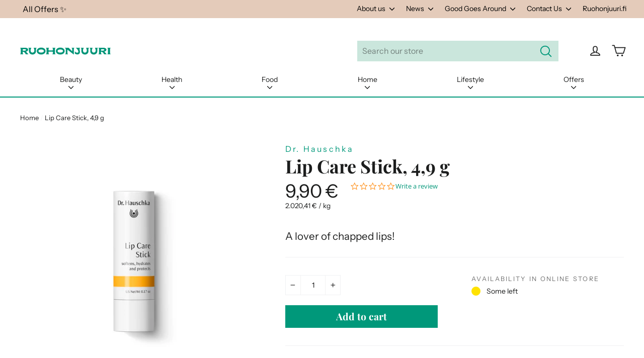

--- FILE ---
content_type: text/html; charset=utf-8
request_url: https://ruohonjuuri.com/products/dr-hauschka-lip-care-stick-49-g
body_size: 41502
content:
<!doctype html>
<html class="no-js" lang="en">
  <head><script src="https://cdn-widgetsrepository.yotpo.com/v1/loader/D7qCva8ADphumjpsornvwg" async></script><meta charset="utf-8">
    <meta http-equiv="X-UA-Compatible" content="IE=edge,chrome=1">
    <meta name="viewport" content="width=device-width,initial-scale=1">
    <meta name="theme-color" content="#00987a">
    <link rel="canonical" href="https://ruohonjuuri.com/products/dr-hauschka-lip-care-stick-49-g">
    <meta name="format-detection" content="telephone=no"><link rel="shortcut icon" href="//ruohonjuuri.com/cdn/shop/files/RJ_favicon_1_32x32.png?v=1626778508" type="image/png">
    <title>Lip Care Stick, 4,9 g
&ndash; Ruohonjuuri
</title><meta name="description" content="The conditioning properties of the herbs in the lip balm stick will soften dry, chapped lips. This wonderful friend of your skin is 100% natural cosmetics and is certified according to the NATRUE standard or the BDIH label or both. It contains no synthetic colours, preservatives, mineral oils, silicones or PEGs. The pr"><meta property="og:site_name" content="Ruohonjuuri">
  <meta property="og:url" content="https://ruohonjuuri.com/products/dr-hauschka-lip-care-stick-49-g">
  <meta property="og:title" content="Lip Care Stick, 4,9 g">
  <meta property="og:type" content="product">
  <meta property="og:description" content="The conditioning properties of the herbs in the lip balm stick will soften dry, chapped lips. This wonderful friend of your skin is 100% natural cosmetics and is certified according to the NATRUE standard or the BDIH label or both. It contains no synthetic colours, preservatives, mineral oils, silicones or PEGs. The pr"><meta property="og:image" content="http://ruohonjuuri.com/cdn/shop/files/Huulivoidepuikko_1200x1200.jpg?v=1725884897">
  <meta property="og:image:secure_url" content="https://ruohonjuuri.com/cdn/shop/files/Huulivoidepuikko_1200x1200.jpg?v=1725884897">
  <meta name="twitter:site" content="@">
  <meta name="twitter:card" content="summary_large_image">
  <meta name="twitter:title" content="Lip Care Stick, 4,9 g">
  <meta name="twitter:description" content="The conditioning properties of the herbs in the lip balm stick will soften dry, chapped lips. This wonderful friend of your skin is 100% natural cosmetics and is certified according to the NATRUE standard or the BDIH label or both. It contains no synthetic colours, preservatives, mineral oils, silicones or PEGs. The pr">

    <style data-shopify>
  @font-face {
  font-family: "Playfair Display";
  font-weight: 700;
  font-style: normal;
  src: url("//ruohonjuuri.com/cdn/fonts/playfair_display/playfairdisplay_n7.592b3435e0fff3f50b26d410c73ae7ec893f6910.woff2") format("woff2"),
       url("//ruohonjuuri.com/cdn/fonts/playfair_display/playfairdisplay_n7.998b1417dec711058cce2abb61a0b8c59066498f.woff") format("woff");
}

  @font-face {
  font-family: "Instrument Sans";
  font-weight: 400;
  font-style: normal;
  src: url("//ruohonjuuri.com/cdn/fonts/instrument_sans/instrumentsans_n4.db86542ae5e1596dbdb28c279ae6c2086c4c5bfa.woff2") format("woff2"),
       url("//ruohonjuuri.com/cdn/fonts/instrument_sans/instrumentsans_n4.510f1b081e58d08c30978f465518799851ef6d8b.woff") format("woff");
}


  @font-face {
  font-family: "Instrument Sans";
  font-weight: 700;
  font-style: normal;
  src: url("//ruohonjuuri.com/cdn/fonts/instrument_sans/instrumentsans_n7.e4ad9032e203f9a0977786c356573ced65a7419a.woff2") format("woff2"),
       url("//ruohonjuuri.com/cdn/fonts/instrument_sans/instrumentsans_n7.b9e40f166fb7639074ba34738101a9d2990bb41a.woff") format("woff");
}

  @font-face {
  font-family: "Instrument Sans";
  font-weight: 400;
  font-style: italic;
  src: url("//ruohonjuuri.com/cdn/fonts/instrument_sans/instrumentsans_i4.028d3c3cd8d085648c808ceb20cd2fd1eb3560e5.woff2") format("woff2"),
       url("//ruohonjuuri.com/cdn/fonts/instrument_sans/instrumentsans_i4.7e90d82df8dee29a99237cd19cc529d2206706a2.woff") format("woff");
}

  @font-face {
  font-family: "Instrument Sans";
  font-weight: 700;
  font-style: italic;
  src: url("//ruohonjuuri.com/cdn/fonts/instrument_sans/instrumentsans_i7.d6063bb5d8f9cbf96eace9e8801697c54f363c6a.woff2") format("woff2"),
       url("//ruohonjuuri.com/cdn/fonts/instrument_sans/instrumentsans_i7.ce33afe63f8198a3ac4261b826b560103542cd36.woff") format("woff");
}

</style>

    <link href="//ruohonjuuri.com/cdn/shop/t/75/assets/theme.scss.css?v=35717895279631284551759345585" rel="stylesheet" type="text/css" media="all" />
    <script>
      document.documentElement.className = document.documentElement.className.replace('no-js', 'js');
      window.theme = window.theme || {};
      theme.routes = {
        cart: "/cart",
        cartAdd: "/cart/add",
        cartChange: "/cart/change"
      };
      theme.strings = {
        addToCart: "Add to cart",
        soldOut: "Sold Out",
        unavailable: "Unavailable",
        stockLabel: "[count] in stock",
        willNotShipUntil: "Will not ship until [date]",
        willBeInStockAfter: "Will be in stock after [date]",
        waitingForStock: "Inventory on the way",
        cartSavings: "You're saving [savings]",
        cartEmpty: "Your cart is currently empty.",
        cartTermsConfirmation: "You must agree with the terms and conditions of sales to check out",
        productBrandTag: "Translation missing: en.products.product.brand"
      };
      theme.settings = {
        dynamicVariantsEnable: true,
        dynamicVariantType: "button",
        cartType: "drawer",
        moneyFormat: "{{amount_with_comma_separator}} €",
        predictiveSearch: true,
        predictiveSearchType: "product,article,page",
        inventoryThreshold: 10,
        quickView: false,
        themeName: 'Motion',
        themeVersion: "5.0.5"
      };
    </script>
    <script>window.performance && window.performance.mark && window.performance.mark('shopify.content_for_header.start');</script><meta id="shopify-digital-wallet" name="shopify-digital-wallet" content="/50313789592/digital_wallets/dialog">
<meta name="shopify-checkout-api-token" content="eaa2c03eca8225daa75a531e99d47796">
<link rel="alternate" type="application/json+oembed" href="https://ruohonjuuri.com/products/dr-hauschka-lip-care-stick-49-g.oembed">
<script async="async" src="/checkouts/internal/preloads.js?locale=en-FI"></script>
<link rel="preconnect" href="https://shop.app" crossorigin="anonymous">
<script async="async" src="https://shop.app/checkouts/internal/preloads.js?locale=en-FI&shop_id=50313789592" crossorigin="anonymous"></script>
<script id="apple-pay-shop-capabilities" type="application/json">{"shopId":50313789592,"countryCode":"FI","currencyCode":"EUR","merchantCapabilities":["supports3DS"],"merchantId":"gid:\/\/shopify\/Shop\/50313789592","merchantName":"Ruohonjuuri","requiredBillingContactFields":["postalAddress","email","phone"],"requiredShippingContactFields":["postalAddress","email","phone"],"shippingType":"shipping","supportedNetworks":["visa","maestro","masterCard","amex"],"total":{"type":"pending","label":"Ruohonjuuri","amount":"1.00"},"shopifyPaymentsEnabled":true,"supportsSubscriptions":true}</script>
<script id="shopify-features" type="application/json">{"accessToken":"eaa2c03eca8225daa75a531e99d47796","betas":["rich-media-storefront-analytics"],"domain":"ruohonjuuri.com","predictiveSearch":true,"shopId":50313789592,"locale":"en"}</script>
<script>var Shopify = Shopify || {};
Shopify.shop = "ruohonjuuri-en.myshopify.com";
Shopify.locale = "en";
Shopify.currency = {"active":"EUR","rate":"1.0"};
Shopify.country = "FI";
Shopify.theme = {"name":"ruohonjuuri.com\/main","id":175814312282,"schema_name":"Motion","schema_version":"5.0.5","theme_store_id":null,"role":"main"};
Shopify.theme.handle = "null";
Shopify.theme.style = {"id":null,"handle":null};
Shopify.cdnHost = "ruohonjuuri.com/cdn";
Shopify.routes = Shopify.routes || {};
Shopify.routes.root = "/";</script>
<script type="module">!function(o){(o.Shopify=o.Shopify||{}).modules=!0}(window);</script>
<script>!function(o){function n(){var o=[];function n(){o.push(Array.prototype.slice.apply(arguments))}return n.q=o,n}var t=o.Shopify=o.Shopify||{};t.loadFeatures=n(),t.autoloadFeatures=n()}(window);</script>
<script>
  window.ShopifyPay = window.ShopifyPay || {};
  window.ShopifyPay.apiHost = "shop.app\/pay";
  window.ShopifyPay.redirectState = null;
</script>
<script id="shop-js-analytics" type="application/json">{"pageType":"product"}</script>
<script defer="defer" async type="module" src="//ruohonjuuri.com/cdn/shopifycloud/shop-js/modules/v2/client.init-shop-cart-sync_BT-GjEfc.en.esm.js"></script>
<script defer="defer" async type="module" src="//ruohonjuuri.com/cdn/shopifycloud/shop-js/modules/v2/chunk.common_D58fp_Oc.esm.js"></script>
<script defer="defer" async type="module" src="//ruohonjuuri.com/cdn/shopifycloud/shop-js/modules/v2/chunk.modal_xMitdFEc.esm.js"></script>
<script type="module">
  await import("//ruohonjuuri.com/cdn/shopifycloud/shop-js/modules/v2/client.init-shop-cart-sync_BT-GjEfc.en.esm.js");
await import("//ruohonjuuri.com/cdn/shopifycloud/shop-js/modules/v2/chunk.common_D58fp_Oc.esm.js");
await import("//ruohonjuuri.com/cdn/shopifycloud/shop-js/modules/v2/chunk.modal_xMitdFEc.esm.js");

  window.Shopify.SignInWithShop?.initShopCartSync?.({"fedCMEnabled":true,"windoidEnabled":true});

</script>
<script>
  window.Shopify = window.Shopify || {};
  if (!window.Shopify.featureAssets) window.Shopify.featureAssets = {};
  window.Shopify.featureAssets['shop-js'] = {"shop-cart-sync":["modules/v2/client.shop-cart-sync_DZOKe7Ll.en.esm.js","modules/v2/chunk.common_D58fp_Oc.esm.js","modules/v2/chunk.modal_xMitdFEc.esm.js"],"init-fed-cm":["modules/v2/client.init-fed-cm_B6oLuCjv.en.esm.js","modules/v2/chunk.common_D58fp_Oc.esm.js","modules/v2/chunk.modal_xMitdFEc.esm.js"],"shop-cash-offers":["modules/v2/client.shop-cash-offers_D2sdYoxE.en.esm.js","modules/v2/chunk.common_D58fp_Oc.esm.js","modules/v2/chunk.modal_xMitdFEc.esm.js"],"shop-login-button":["modules/v2/client.shop-login-button_QeVjl5Y3.en.esm.js","modules/v2/chunk.common_D58fp_Oc.esm.js","modules/v2/chunk.modal_xMitdFEc.esm.js"],"pay-button":["modules/v2/client.pay-button_DXTOsIq6.en.esm.js","modules/v2/chunk.common_D58fp_Oc.esm.js","modules/v2/chunk.modal_xMitdFEc.esm.js"],"shop-button":["modules/v2/client.shop-button_DQZHx9pm.en.esm.js","modules/v2/chunk.common_D58fp_Oc.esm.js","modules/v2/chunk.modal_xMitdFEc.esm.js"],"avatar":["modules/v2/client.avatar_BTnouDA3.en.esm.js"],"init-windoid":["modules/v2/client.init-windoid_CR1B-cfM.en.esm.js","modules/v2/chunk.common_D58fp_Oc.esm.js","modules/v2/chunk.modal_xMitdFEc.esm.js"],"init-shop-for-new-customer-accounts":["modules/v2/client.init-shop-for-new-customer-accounts_C_vY_xzh.en.esm.js","modules/v2/client.shop-login-button_QeVjl5Y3.en.esm.js","modules/v2/chunk.common_D58fp_Oc.esm.js","modules/v2/chunk.modal_xMitdFEc.esm.js"],"init-shop-email-lookup-coordinator":["modules/v2/client.init-shop-email-lookup-coordinator_BI7n9ZSv.en.esm.js","modules/v2/chunk.common_D58fp_Oc.esm.js","modules/v2/chunk.modal_xMitdFEc.esm.js"],"init-shop-cart-sync":["modules/v2/client.init-shop-cart-sync_BT-GjEfc.en.esm.js","modules/v2/chunk.common_D58fp_Oc.esm.js","modules/v2/chunk.modal_xMitdFEc.esm.js"],"shop-toast-manager":["modules/v2/client.shop-toast-manager_DiYdP3xc.en.esm.js","modules/v2/chunk.common_D58fp_Oc.esm.js","modules/v2/chunk.modal_xMitdFEc.esm.js"],"init-customer-accounts":["modules/v2/client.init-customer-accounts_D9ZNqS-Q.en.esm.js","modules/v2/client.shop-login-button_QeVjl5Y3.en.esm.js","modules/v2/chunk.common_D58fp_Oc.esm.js","modules/v2/chunk.modal_xMitdFEc.esm.js"],"init-customer-accounts-sign-up":["modules/v2/client.init-customer-accounts-sign-up_iGw4briv.en.esm.js","modules/v2/client.shop-login-button_QeVjl5Y3.en.esm.js","modules/v2/chunk.common_D58fp_Oc.esm.js","modules/v2/chunk.modal_xMitdFEc.esm.js"],"shop-follow-button":["modules/v2/client.shop-follow-button_CqMgW2wH.en.esm.js","modules/v2/chunk.common_D58fp_Oc.esm.js","modules/v2/chunk.modal_xMitdFEc.esm.js"],"checkout-modal":["modules/v2/client.checkout-modal_xHeaAweL.en.esm.js","modules/v2/chunk.common_D58fp_Oc.esm.js","modules/v2/chunk.modal_xMitdFEc.esm.js"],"shop-login":["modules/v2/client.shop-login_D91U-Q7h.en.esm.js","modules/v2/chunk.common_D58fp_Oc.esm.js","modules/v2/chunk.modal_xMitdFEc.esm.js"],"lead-capture":["modules/v2/client.lead-capture_BJmE1dJe.en.esm.js","modules/v2/chunk.common_D58fp_Oc.esm.js","modules/v2/chunk.modal_xMitdFEc.esm.js"],"payment-terms":["modules/v2/client.payment-terms_Ci9AEqFq.en.esm.js","modules/v2/chunk.common_D58fp_Oc.esm.js","modules/v2/chunk.modal_xMitdFEc.esm.js"]};
</script>
<script>(function() {
  var isLoaded = false;
  function asyncLoad() {
    if (isLoaded) return;
    isLoaded = true;
    var urls = ["https:\/\/cdn-loyalty.yotpo.com\/loader\/D7qCva8ADphumjpsornvwg.js?shop=ruohonjuuri-en.myshopify.com","https:\/\/script.custobar.com\/bsurz\/custobar-rzva32my2nhs.js?shop=ruohonjuuri-en.myshopify.com"];
    for (var i = 0; i < urls.length; i++) {
      var s = document.createElement('script');
      s.type = 'text/javascript';
      s.async = true;
      s.src = urls[i];
      var x = document.getElementsByTagName('script')[0];
      x.parentNode.insertBefore(s, x);
    }
  };
  if(window.attachEvent) {
    window.attachEvent('onload', asyncLoad);
  } else {
    window.addEventListener('load', asyncLoad, false);
  }
})();</script>
<script id="__st">var __st={"a":50313789592,"offset":0,"reqid":"a7caafb7-5683-471c-b4bd-f55fef2f9d87-1769069229","pageurl":"ruohonjuuri.com\/products\/dr-hauschka-lip-care-stick-49-g","u":"ca8e28d9d0f8","p":"product","rtyp":"product","rid":7159879532696};</script>
<script>window.ShopifyPaypalV4VisibilityTracking = true;</script>
<script id="captcha-bootstrap">!function(){'use strict';const t='contact',e='account',n='new_comment',o=[[t,t],['blogs',n],['comments',n],[t,'customer']],c=[[e,'customer_login'],[e,'guest_login'],[e,'recover_customer_password'],[e,'create_customer']],r=t=>t.map((([t,e])=>`form[action*='/${t}']:not([data-nocaptcha='true']) input[name='form_type'][value='${e}']`)).join(','),a=t=>()=>t?[...document.querySelectorAll(t)].map((t=>t.form)):[];function s(){const t=[...o],e=r(t);return a(e)}const i='password',u='form_key',d=['recaptcha-v3-token','g-recaptcha-response','h-captcha-response',i],f=()=>{try{return window.sessionStorage}catch{return}},m='__shopify_v',_=t=>t.elements[u];function p(t,e,n=!1){try{const o=window.sessionStorage,c=JSON.parse(o.getItem(e)),{data:r}=function(t){const{data:e,action:n}=t;return t[m]||n?{data:e,action:n}:{data:t,action:n}}(c);for(const[e,n]of Object.entries(r))t.elements[e]&&(t.elements[e].value=n);n&&o.removeItem(e)}catch(o){console.error('form repopulation failed',{error:o})}}const l='form_type',E='cptcha';function T(t){t.dataset[E]=!0}const w=window,h=w.document,L='Shopify',v='ce_forms',y='captcha';let A=!1;((t,e)=>{const n=(g='f06e6c50-85a8-45c8-87d0-21a2b65856fe',I='https://cdn.shopify.com/shopifycloud/storefront-forms-hcaptcha/ce_storefront_forms_captcha_hcaptcha.v1.5.2.iife.js',D={infoText:'Protected by hCaptcha',privacyText:'Privacy',termsText:'Terms'},(t,e,n)=>{const o=w[L][v],c=o.bindForm;if(c)return c(t,g,e,D).then(n);var r;o.q.push([[t,g,e,D],n]),r=I,A||(h.body.append(Object.assign(h.createElement('script'),{id:'captcha-provider',async:!0,src:r})),A=!0)});var g,I,D;w[L]=w[L]||{},w[L][v]=w[L][v]||{},w[L][v].q=[],w[L][y]=w[L][y]||{},w[L][y].protect=function(t,e){n(t,void 0,e),T(t)},Object.freeze(w[L][y]),function(t,e,n,w,h,L){const[v,y,A,g]=function(t,e,n){const i=e?o:[],u=t?c:[],d=[...i,...u],f=r(d),m=r(i),_=r(d.filter((([t,e])=>n.includes(e))));return[a(f),a(m),a(_),s()]}(w,h,L),I=t=>{const e=t.target;return e instanceof HTMLFormElement?e:e&&e.form},D=t=>v().includes(t);t.addEventListener('submit',(t=>{const e=I(t);if(!e)return;const n=D(e)&&!e.dataset.hcaptchaBound&&!e.dataset.recaptchaBound,o=_(e),c=g().includes(e)&&(!o||!o.value);(n||c)&&t.preventDefault(),c&&!n&&(function(t){try{if(!f())return;!function(t){const e=f();if(!e)return;const n=_(t);if(!n)return;const o=n.value;o&&e.removeItem(o)}(t);const e=Array.from(Array(32),(()=>Math.random().toString(36)[2])).join('');!function(t,e){_(t)||t.append(Object.assign(document.createElement('input'),{type:'hidden',name:u})),t.elements[u].value=e}(t,e),function(t,e){const n=f();if(!n)return;const o=[...t.querySelectorAll(`input[type='${i}']`)].map((({name:t})=>t)),c=[...d,...o],r={};for(const[a,s]of new FormData(t).entries())c.includes(a)||(r[a]=s);n.setItem(e,JSON.stringify({[m]:1,action:t.action,data:r}))}(t,e)}catch(e){console.error('failed to persist form',e)}}(e),e.submit())}));const S=(t,e)=>{t&&!t.dataset[E]&&(n(t,e.some((e=>e===t))),T(t))};for(const o of['focusin','change'])t.addEventListener(o,(t=>{const e=I(t);D(e)&&S(e,y())}));const B=e.get('form_key'),M=e.get(l),P=B&&M;t.addEventListener('DOMContentLoaded',(()=>{const t=y();if(P)for(const e of t)e.elements[l].value===M&&p(e,B);[...new Set([...A(),...v().filter((t=>'true'===t.dataset.shopifyCaptcha))])].forEach((e=>S(e,t)))}))}(h,new URLSearchParams(w.location.search),n,t,e,['guest_login'])})(!0,!0)}();</script>
<script integrity="sha256-4kQ18oKyAcykRKYeNunJcIwy7WH5gtpwJnB7kiuLZ1E=" data-source-attribution="shopify.loadfeatures" defer="defer" src="//ruohonjuuri.com/cdn/shopifycloud/storefront/assets/storefront/load_feature-a0a9edcb.js" crossorigin="anonymous"></script>
<script crossorigin="anonymous" defer="defer" src="//ruohonjuuri.com/cdn/shopifycloud/storefront/assets/shopify_pay/storefront-65b4c6d7.js?v=20250812"></script>
<script data-source-attribution="shopify.dynamic_checkout.dynamic.init">var Shopify=Shopify||{};Shopify.PaymentButton=Shopify.PaymentButton||{isStorefrontPortableWallets:!0,init:function(){window.Shopify.PaymentButton.init=function(){};var t=document.createElement("script");t.src="https://ruohonjuuri.com/cdn/shopifycloud/portable-wallets/latest/portable-wallets.en.js",t.type="module",document.head.appendChild(t)}};
</script>
<script data-source-attribution="shopify.dynamic_checkout.buyer_consent">
  function portableWalletsHideBuyerConsent(e){var t=document.getElementById("shopify-buyer-consent"),n=document.getElementById("shopify-subscription-policy-button");t&&n&&(t.classList.add("hidden"),t.setAttribute("aria-hidden","true"),n.removeEventListener("click",e))}function portableWalletsShowBuyerConsent(e){var t=document.getElementById("shopify-buyer-consent"),n=document.getElementById("shopify-subscription-policy-button");t&&n&&(t.classList.remove("hidden"),t.removeAttribute("aria-hidden"),n.addEventListener("click",e))}window.Shopify?.PaymentButton&&(window.Shopify.PaymentButton.hideBuyerConsent=portableWalletsHideBuyerConsent,window.Shopify.PaymentButton.showBuyerConsent=portableWalletsShowBuyerConsent);
</script>
<script data-source-attribution="shopify.dynamic_checkout.cart.bootstrap">document.addEventListener("DOMContentLoaded",(function(){function t(){return document.querySelector("shopify-accelerated-checkout-cart, shopify-accelerated-checkout")}if(t())Shopify.PaymentButton.init();else{new MutationObserver((function(e,n){t()&&(Shopify.PaymentButton.init(),n.disconnect())})).observe(document.body,{childList:!0,subtree:!0})}}));
</script>
<link id="shopify-accelerated-checkout-styles" rel="stylesheet" media="screen" href="https://ruohonjuuri.com/cdn/shopifycloud/portable-wallets/latest/accelerated-checkout-backwards-compat.css" crossorigin="anonymous">
<style id="shopify-accelerated-checkout-cart">
        #shopify-buyer-consent {
  margin-top: 1em;
  display: inline-block;
  width: 100%;
}

#shopify-buyer-consent.hidden {
  display: none;
}

#shopify-subscription-policy-button {
  background: none;
  border: none;
  padding: 0;
  text-decoration: underline;
  font-size: inherit;
  cursor: pointer;
}

#shopify-subscription-policy-button::before {
  box-shadow: none;
}

      </style>

<script>window.performance && window.performance.mark && window.performance.mark('shopify.content_for_header.end');</script>
    <script src="//ruohonjuuri.com/cdn/shop/t/75/assets/vendor-scripts-v9.js" defer="defer"></script><script src="//ruohonjuuri.com/cdn/shop/t/75/assets/theme.js?v=128706365865890705931733999098" defer="defer"></script><!-- YOTPO -->
    <script type="text/javascript">
      (function e() {
        var e = document.createElement('script');
        (e.type = 'text/javascript'),
          (e.async = true),
          (e.src = '//staticw2.yotpo.com/UWzb4cuxqx7y14oJg0CKyyk1wKq5zOOi42ishYj3/widget.js');
        var t = document.getElementsByTagName('script')[0];
        t.parentNode.insertBefore(e, t);
      })();
    </script><script>
!function(f,b,e,v,n,t,s)
{if(f.fbq)return;n=f.fbq=function(){n.callMethod?
n.callMethod.apply(n,arguments):n.queue.push(arguments)};
if(!f._fbq)f._fbq=n;n.push=n;n.loaded=!0;n.version='2.0';
n.queue=[];t=b.createElement(e);t.async=!0;
t.src=v;s=b.getElementsByTagName(e)[0];
s.parentNode.insertBefore(t,s)}(window,document,'script',
'https://connect.facebook.net/en_US/fbevents.js');
 fbq('init', '1461137664207573'); 
fbq('track', 'PageView');
</script>
<noscript>
 <img height="1" width="1" src="https://www.facebook.com/tr?id=1461137664207573&ev=PageView%0A&noscript=1">
</noscript>
<!-- Global site tag (gtag.js) - Google AdWords:952976934 -->
<script async src="https://www.googletagmanager.com/gtag/js?id=AW-952976934"></script>
<script>
  window.dataLayer = window.dataLayer || [];
  function gtag(){dataLayer.push(arguments);}
  gtag('js', new Date());

  gtag('config', 'AW-952976934');
</script>
<!-- Google Tag Manager -->
<script>(function(w,d,s,l,i){w[l]=w[l]||[];w[l].push({'gtm.start':
new Date().getTime(),event:'gtm.js'});var f=d.getElementsByTagName(s)[0],
j=d.createElement(s),dl=l!='dataLayer'?'&l='+l:'';j.async=true;j.src=
'https://www.googletagmanager.com/gtm.js?id='+i+dl;f.parentNode.insertBefore(j,f);
})(window,document,'script','dataLayer','GTM-5ZTSRWT');</script>
<!-- End Google Tag Manager -->
<meta name="google-site-verification" content="ugh-oTsbql9siCr1FJomQ2ibRxZy3W9LJkoI3gJw6cA">
<!-- giosg tag / Giosg poistunut 02/24 -->
<!--  
    <script>
      (function (w, t, f) {
        var s = 'script',
          o = '_giosg',
          h = 'https://service.giosg.com',
          e,
          n;
        e = t.createElement(s);
        e.async = 1;
        e.src = h + '/live2/' + f;
        w[o] =
          w[o] ||
          function () {
            (w[o]._e = w[o]._e || []).push(arguments);
          };
        w[o]._c = f;
        w[o]._h = h;
        n = t.getElementsByTagName(s)[0];
        n.parentNode.insertBefore(e, n);
      })(window, document, '90ecd734-9930-11ec-b4be-0242ac120019');
    </script>
-->    
    <!-- giosg tag -->

    <script src="https://cdn-widgetsrepository.yotpo.com/v1/loader/D7qCva8ADphumjpsornvwg" async></script>
    
    
  <script id="CookieConsent" src="https://policy.app.cookieinformation.com/uc.js" data-culture="EN" type="text/javascript"></script>
  
  <script>
  window.addEventListener('CookieInformationConsentGiven', function (event) { 
    if(CookieInformation.getConsentGivenFor('cookie_cat_statistic') && CookieInformation.getConsentGivenFor('cookie_cat_marketing')) {
  window.Shopify.customerPrivacy.setTrackingConsent(true, function(e){
    console.log("Set Tracking Consent", true);
  });
  }else{
  window.Shopify.customerPrivacy.setTrackingConsent(false, function(e){
    console.log("Set Tracking Consent", false);
  });
  }
  }, false);
  </script>

  
  <script>  
  document.addEventListener('DOMContentLoaded', function(){
    
    document.querySelector('[href="#cookieinformation"]').addEventListener('click', function(evt){
    evt.preventDefault();
    CookieConsent.renew();
    }, false);
  
  }, false);
  </script>
  

  <link href="https://monorail-edge.shopifysvc.com" rel="dns-prefetch">
<script>(function(){if ("sendBeacon" in navigator && "performance" in window) {try {var session_token_from_headers = performance.getEntriesByType('navigation')[0].serverTiming.find(x => x.name == '_s').description;} catch {var session_token_from_headers = undefined;}var session_cookie_matches = document.cookie.match(/_shopify_s=([^;]*)/);var session_token_from_cookie = session_cookie_matches && session_cookie_matches.length === 2 ? session_cookie_matches[1] : "";var session_token = session_token_from_headers || session_token_from_cookie || "";function handle_abandonment_event(e) {var entries = performance.getEntries().filter(function(entry) {return /monorail-edge.shopifysvc.com/.test(entry.name);});if (!window.abandonment_tracked && entries.length === 0) {window.abandonment_tracked = true;var currentMs = Date.now();var navigation_start = performance.timing.navigationStart;var payload = {shop_id: 50313789592,url: window.location.href,navigation_start,duration: currentMs - navigation_start,session_token,page_type: "product"};window.navigator.sendBeacon("https://monorail-edge.shopifysvc.com/v1/produce", JSON.stringify({schema_id: "online_store_buyer_site_abandonment/1.1",payload: payload,metadata: {event_created_at_ms: currentMs,event_sent_at_ms: currentMs}}));}}window.addEventListener('pagehide', handle_abandonment_event);}}());</script>
<script id="web-pixels-manager-setup">(function e(e,d,r,n,o){if(void 0===o&&(o={}),!Boolean(null===(a=null===(i=window.Shopify)||void 0===i?void 0:i.analytics)||void 0===a?void 0:a.replayQueue)){var i,a;window.Shopify=window.Shopify||{};var t=window.Shopify;t.analytics=t.analytics||{};var s=t.analytics;s.replayQueue=[],s.publish=function(e,d,r){return s.replayQueue.push([e,d,r]),!0};try{self.performance.mark("wpm:start")}catch(e){}var l=function(){var e={modern:/Edge?\/(1{2}[4-9]|1[2-9]\d|[2-9]\d{2}|\d{4,})\.\d+(\.\d+|)|Firefox\/(1{2}[4-9]|1[2-9]\d|[2-9]\d{2}|\d{4,})\.\d+(\.\d+|)|Chrom(ium|e)\/(9{2}|\d{3,})\.\d+(\.\d+|)|(Maci|X1{2}).+ Version\/(15\.\d+|(1[6-9]|[2-9]\d|\d{3,})\.\d+)([,.]\d+|)( \(\w+\)|)( Mobile\/\w+|) Safari\/|Chrome.+OPR\/(9{2}|\d{3,})\.\d+\.\d+|(CPU[ +]OS|iPhone[ +]OS|CPU[ +]iPhone|CPU IPhone OS|CPU iPad OS)[ +]+(15[._]\d+|(1[6-9]|[2-9]\d|\d{3,})[._]\d+)([._]\d+|)|Android:?[ /-](13[3-9]|1[4-9]\d|[2-9]\d{2}|\d{4,})(\.\d+|)(\.\d+|)|Android.+Firefox\/(13[5-9]|1[4-9]\d|[2-9]\d{2}|\d{4,})\.\d+(\.\d+|)|Android.+Chrom(ium|e)\/(13[3-9]|1[4-9]\d|[2-9]\d{2}|\d{4,})\.\d+(\.\d+|)|SamsungBrowser\/([2-9]\d|\d{3,})\.\d+/,legacy:/Edge?\/(1[6-9]|[2-9]\d|\d{3,})\.\d+(\.\d+|)|Firefox\/(5[4-9]|[6-9]\d|\d{3,})\.\d+(\.\d+|)|Chrom(ium|e)\/(5[1-9]|[6-9]\d|\d{3,})\.\d+(\.\d+|)([\d.]+$|.*Safari\/(?![\d.]+ Edge\/[\d.]+$))|(Maci|X1{2}).+ Version\/(10\.\d+|(1[1-9]|[2-9]\d|\d{3,})\.\d+)([,.]\d+|)( \(\w+\)|)( Mobile\/\w+|) Safari\/|Chrome.+OPR\/(3[89]|[4-9]\d|\d{3,})\.\d+\.\d+|(CPU[ +]OS|iPhone[ +]OS|CPU[ +]iPhone|CPU IPhone OS|CPU iPad OS)[ +]+(10[._]\d+|(1[1-9]|[2-9]\d|\d{3,})[._]\d+)([._]\d+|)|Android:?[ /-](13[3-9]|1[4-9]\d|[2-9]\d{2}|\d{4,})(\.\d+|)(\.\d+|)|Mobile Safari.+OPR\/([89]\d|\d{3,})\.\d+\.\d+|Android.+Firefox\/(13[5-9]|1[4-9]\d|[2-9]\d{2}|\d{4,})\.\d+(\.\d+|)|Android.+Chrom(ium|e)\/(13[3-9]|1[4-9]\d|[2-9]\d{2}|\d{4,})\.\d+(\.\d+|)|Android.+(UC? ?Browser|UCWEB|U3)[ /]?(15\.([5-9]|\d{2,})|(1[6-9]|[2-9]\d|\d{3,})\.\d+)\.\d+|SamsungBrowser\/(5\.\d+|([6-9]|\d{2,})\.\d+)|Android.+MQ{2}Browser\/(14(\.(9|\d{2,})|)|(1[5-9]|[2-9]\d|\d{3,})(\.\d+|))(\.\d+|)|K[Aa][Ii]OS\/(3\.\d+|([4-9]|\d{2,})\.\d+)(\.\d+|)/},d=e.modern,r=e.legacy,n=navigator.userAgent;return n.match(d)?"modern":n.match(r)?"legacy":"unknown"}(),u="modern"===l?"modern":"legacy",c=(null!=n?n:{modern:"",legacy:""})[u],f=function(e){return[e.baseUrl,"/wpm","/b",e.hashVersion,"modern"===e.buildTarget?"m":"l",".js"].join("")}({baseUrl:d,hashVersion:r,buildTarget:u}),m=function(e){var d=e.version,r=e.bundleTarget,n=e.surface,o=e.pageUrl,i=e.monorailEndpoint;return{emit:function(e){var a=e.status,t=e.errorMsg,s=(new Date).getTime(),l=JSON.stringify({metadata:{event_sent_at_ms:s},events:[{schema_id:"web_pixels_manager_load/3.1",payload:{version:d,bundle_target:r,page_url:o,status:a,surface:n,error_msg:t},metadata:{event_created_at_ms:s}}]});if(!i)return console&&console.warn&&console.warn("[Web Pixels Manager] No Monorail endpoint provided, skipping logging."),!1;try{return self.navigator.sendBeacon.bind(self.navigator)(i,l)}catch(e){}var u=new XMLHttpRequest;try{return u.open("POST",i,!0),u.setRequestHeader("Content-Type","text/plain"),u.send(l),!0}catch(e){return console&&console.warn&&console.warn("[Web Pixels Manager] Got an unhandled error while logging to Monorail."),!1}}}}({version:r,bundleTarget:l,surface:e.surface,pageUrl:self.location.href,monorailEndpoint:e.monorailEndpoint});try{o.browserTarget=l,function(e){var d=e.src,r=e.async,n=void 0===r||r,o=e.onload,i=e.onerror,a=e.sri,t=e.scriptDataAttributes,s=void 0===t?{}:t,l=document.createElement("script"),u=document.querySelector("head"),c=document.querySelector("body");if(l.async=n,l.src=d,a&&(l.integrity=a,l.crossOrigin="anonymous"),s)for(var f in s)if(Object.prototype.hasOwnProperty.call(s,f))try{l.dataset[f]=s[f]}catch(e){}if(o&&l.addEventListener("load",o),i&&l.addEventListener("error",i),u)u.appendChild(l);else{if(!c)throw new Error("Did not find a head or body element to append the script");c.appendChild(l)}}({src:f,async:!0,onload:function(){if(!function(){var e,d;return Boolean(null===(d=null===(e=window.Shopify)||void 0===e?void 0:e.analytics)||void 0===d?void 0:d.initialized)}()){var d=window.webPixelsManager.init(e)||void 0;if(d){var r=window.Shopify.analytics;r.replayQueue.forEach((function(e){var r=e[0],n=e[1],o=e[2];d.publishCustomEvent(r,n,o)})),r.replayQueue=[],r.publish=d.publishCustomEvent,r.visitor=d.visitor,r.initialized=!0}}},onerror:function(){return m.emit({status:"failed",errorMsg:"".concat(f," has failed to load")})},sri:function(e){var d=/^sha384-[A-Za-z0-9+/=]+$/;return"string"==typeof e&&d.test(e)}(c)?c:"",scriptDataAttributes:o}),m.emit({status:"loading"})}catch(e){m.emit({status:"failed",errorMsg:(null==e?void 0:e.message)||"Unknown error"})}}})({shopId: 50313789592,storefrontBaseUrl: "https://ruohonjuuri.com",extensionsBaseUrl: "https://extensions.shopifycdn.com/cdn/shopifycloud/web-pixels-manager",monorailEndpoint: "https://monorail-edge.shopifysvc.com/unstable/produce_batch",surface: "storefront-renderer",enabledBetaFlags: ["2dca8a86"],webPixelsConfigList: [{"id":"2984444250","configuration":"{\"yotpoStoreId\":\"UWzb4cuxqx7y14oJg0CKyyk1wKq5zOOi42ishYj3\"}","eventPayloadVersion":"v1","runtimeContext":"STRICT","scriptVersion":"8bb37a256888599d9a3d57f0551d3859","type":"APP","apiClientId":70132,"privacyPurposes":["ANALYTICS","MARKETING","SALE_OF_DATA"],"dataSharingAdjustments":{"protectedCustomerApprovalScopes":["read_customer_address","read_customer_email","read_customer_name","read_customer_personal_data","read_customer_phone"]}},{"id":"975143258","configuration":"{\"config\":\"{\\\"pixel_id\\\":\\\"G-KY9G3Y58KK\\\",\\\"gtag_events\\\":[{\\\"type\\\":\\\"purchase\\\",\\\"action_label\\\":\\\"G-KY9G3Y58KK\\\"},{\\\"type\\\":\\\"page_view\\\",\\\"action_label\\\":\\\"G-KY9G3Y58KK\\\"},{\\\"type\\\":\\\"view_item\\\",\\\"action_label\\\":\\\"G-KY9G3Y58KK\\\"},{\\\"type\\\":\\\"search\\\",\\\"action_label\\\":\\\"G-KY9G3Y58KK\\\"},{\\\"type\\\":\\\"add_to_cart\\\",\\\"action_label\\\":\\\"G-KY9G3Y58KK\\\"},{\\\"type\\\":\\\"begin_checkout\\\",\\\"action_label\\\":\\\"G-KY9G3Y58KK\\\"},{\\\"type\\\":\\\"add_payment_info\\\",\\\"action_label\\\":\\\"G-KY9G3Y58KK\\\"}],\\\"enable_monitoring_mode\\\":false}\"}","eventPayloadVersion":"v1","runtimeContext":"OPEN","scriptVersion":"b2a88bafab3e21179ed38636efcd8a93","type":"APP","apiClientId":1780363,"privacyPurposes":[],"dataSharingAdjustments":{"protectedCustomerApprovalScopes":["read_customer_address","read_customer_email","read_customer_name","read_customer_personal_data","read_customer_phone"]}},{"id":"429195610","configuration":"{\"pixel_id\":\"2823028337921888\",\"pixel_type\":\"facebook_pixel\",\"metaapp_system_user_token\":\"-\"}","eventPayloadVersion":"v1","runtimeContext":"OPEN","scriptVersion":"ca16bc87fe92b6042fbaa3acc2fbdaa6","type":"APP","apiClientId":2329312,"privacyPurposes":["ANALYTICS","MARKETING","SALE_OF_DATA"],"dataSharingAdjustments":{"protectedCustomerApprovalScopes":["read_customer_address","read_customer_email","read_customer_name","read_customer_personal_data","read_customer_phone"]}},{"id":"160235866","configuration":"{\"tagID\":\"2614207005752\"}","eventPayloadVersion":"v1","runtimeContext":"STRICT","scriptVersion":"18031546ee651571ed29edbe71a3550b","type":"APP","apiClientId":3009811,"privacyPurposes":["ANALYTICS","MARKETING","SALE_OF_DATA"],"dataSharingAdjustments":{"protectedCustomerApprovalScopes":["read_customer_address","read_customer_email","read_customer_name","read_customer_personal_data","read_customer_phone"]}},{"id":"shopify-app-pixel","configuration":"{}","eventPayloadVersion":"v1","runtimeContext":"STRICT","scriptVersion":"0450","apiClientId":"shopify-pixel","type":"APP","privacyPurposes":["ANALYTICS","MARKETING"]},{"id":"shopify-custom-pixel","eventPayloadVersion":"v1","runtimeContext":"LAX","scriptVersion":"0450","apiClientId":"shopify-pixel","type":"CUSTOM","privacyPurposes":["ANALYTICS","MARKETING"]}],isMerchantRequest: false,initData: {"shop":{"name":"Ruohonjuuri","paymentSettings":{"currencyCode":"EUR"},"myshopifyDomain":"ruohonjuuri-en.myshopify.com","countryCode":"FI","storefrontUrl":"https:\/\/ruohonjuuri.com"},"customer":null,"cart":null,"checkout":null,"productVariants":[{"price":{"amount":9.9,"currencyCode":"EUR"},"product":{"title":"Lip Care Stick, 4,9 g","vendor":"Dr.Hauschka","id":"7159879532696","untranslatedTitle":"Lip Care Stick, 4,9 g","url":"\/products\/dr-hauschka-lip-care-stick-49-g","type":"Lip Balms \u0026 Treatments"},"id":"41426689261720","image":{"src":"\/\/ruohonjuuri.com\/cdn\/shop\/files\/Huulivoidepuikko.jpg?v=1725884897"},"sku":"DRHAUS-42080657","title":"Default Title","untranslatedTitle":"Default Title"}],"purchasingCompany":null},},"https://ruohonjuuri.com/cdn","fcfee988w5aeb613cpc8e4bc33m6693e112",{"modern":"","legacy":""},{"shopId":"50313789592","storefrontBaseUrl":"https:\/\/ruohonjuuri.com","extensionBaseUrl":"https:\/\/extensions.shopifycdn.com\/cdn\/shopifycloud\/web-pixels-manager","surface":"storefront-renderer","enabledBetaFlags":"[\"2dca8a86\"]","isMerchantRequest":"false","hashVersion":"fcfee988w5aeb613cpc8e4bc33m6693e112","publish":"custom","events":"[[\"page_viewed\",{}],[\"product_viewed\",{\"productVariant\":{\"price\":{\"amount\":9.9,\"currencyCode\":\"EUR\"},\"product\":{\"title\":\"Lip Care Stick, 4,9 g\",\"vendor\":\"Dr.Hauschka\",\"id\":\"7159879532696\",\"untranslatedTitle\":\"Lip Care Stick, 4,9 g\",\"url\":\"\/products\/dr-hauschka-lip-care-stick-49-g\",\"type\":\"Lip Balms \u0026 Treatments\"},\"id\":\"41426689261720\",\"image\":{\"src\":\"\/\/ruohonjuuri.com\/cdn\/shop\/files\/Huulivoidepuikko.jpg?v=1725884897\"},\"sku\":\"DRHAUS-42080657\",\"title\":\"Default Title\",\"untranslatedTitle\":\"Default Title\"}}]]"});</script><script>
  window.ShopifyAnalytics = window.ShopifyAnalytics || {};
  window.ShopifyAnalytics.meta = window.ShopifyAnalytics.meta || {};
  window.ShopifyAnalytics.meta.currency = 'EUR';
  var meta = {"product":{"id":7159879532696,"gid":"gid:\/\/shopify\/Product\/7159879532696","vendor":"Dr.Hauschka","type":"Lip Balms \u0026 Treatments","handle":"dr-hauschka-lip-care-stick-49-g","variants":[{"id":41426689261720,"price":990,"name":"Lip Care Stick, 4,9 g","public_title":null,"sku":"DRHAUS-42080657"}],"remote":false},"page":{"pageType":"product","resourceType":"product","resourceId":7159879532696,"requestId":"a7caafb7-5683-471c-b4bd-f55fef2f9d87-1769069229"}};
  for (var attr in meta) {
    window.ShopifyAnalytics.meta[attr] = meta[attr];
  }
</script>
<script class="analytics">
  (function () {
    var customDocumentWrite = function(content) {
      var jquery = null;

      if (window.jQuery) {
        jquery = window.jQuery;
      } else if (window.Checkout && window.Checkout.$) {
        jquery = window.Checkout.$;
      }

      if (jquery) {
        jquery('body').append(content);
      }
    };

    var hasLoggedConversion = function(token) {
      if (token) {
        return document.cookie.indexOf('loggedConversion=' + token) !== -1;
      }
      return false;
    }

    var setCookieIfConversion = function(token) {
      if (token) {
        var twoMonthsFromNow = new Date(Date.now());
        twoMonthsFromNow.setMonth(twoMonthsFromNow.getMonth() + 2);

        document.cookie = 'loggedConversion=' + token + '; expires=' + twoMonthsFromNow;
      }
    }

    var trekkie = window.ShopifyAnalytics.lib = window.trekkie = window.trekkie || [];
    if (trekkie.integrations) {
      return;
    }
    trekkie.methods = [
      'identify',
      'page',
      'ready',
      'track',
      'trackForm',
      'trackLink'
    ];
    trekkie.factory = function(method) {
      return function() {
        var args = Array.prototype.slice.call(arguments);
        args.unshift(method);
        trekkie.push(args);
        return trekkie;
      };
    };
    for (var i = 0; i < trekkie.methods.length; i++) {
      var key = trekkie.methods[i];
      trekkie[key] = trekkie.factory(key);
    }
    trekkie.load = function(config) {
      trekkie.config = config || {};
      trekkie.config.initialDocumentCookie = document.cookie;
      var first = document.getElementsByTagName('script')[0];
      var script = document.createElement('script');
      script.type = 'text/javascript';
      script.onerror = function(e) {
        var scriptFallback = document.createElement('script');
        scriptFallback.type = 'text/javascript';
        scriptFallback.onerror = function(error) {
                var Monorail = {
      produce: function produce(monorailDomain, schemaId, payload) {
        var currentMs = new Date().getTime();
        var event = {
          schema_id: schemaId,
          payload: payload,
          metadata: {
            event_created_at_ms: currentMs,
            event_sent_at_ms: currentMs
          }
        };
        return Monorail.sendRequest("https://" + monorailDomain + "/v1/produce", JSON.stringify(event));
      },
      sendRequest: function sendRequest(endpointUrl, payload) {
        // Try the sendBeacon API
        if (window && window.navigator && typeof window.navigator.sendBeacon === 'function' && typeof window.Blob === 'function' && !Monorail.isIos12()) {
          var blobData = new window.Blob([payload], {
            type: 'text/plain'
          });

          if (window.navigator.sendBeacon(endpointUrl, blobData)) {
            return true;
          } // sendBeacon was not successful

        } // XHR beacon

        var xhr = new XMLHttpRequest();

        try {
          xhr.open('POST', endpointUrl);
          xhr.setRequestHeader('Content-Type', 'text/plain');
          xhr.send(payload);
        } catch (e) {
          console.log(e);
        }

        return false;
      },
      isIos12: function isIos12() {
        return window.navigator.userAgent.lastIndexOf('iPhone; CPU iPhone OS 12_') !== -1 || window.navigator.userAgent.lastIndexOf('iPad; CPU OS 12_') !== -1;
      }
    };
    Monorail.produce('monorail-edge.shopifysvc.com',
      'trekkie_storefront_load_errors/1.1',
      {shop_id: 50313789592,
      theme_id: 175814312282,
      app_name: "storefront",
      context_url: window.location.href,
      source_url: "//ruohonjuuri.com/cdn/s/trekkie.storefront.1bbfab421998800ff09850b62e84b8915387986d.min.js"});

        };
        scriptFallback.async = true;
        scriptFallback.src = '//ruohonjuuri.com/cdn/s/trekkie.storefront.1bbfab421998800ff09850b62e84b8915387986d.min.js';
        first.parentNode.insertBefore(scriptFallback, first);
      };
      script.async = true;
      script.src = '//ruohonjuuri.com/cdn/s/trekkie.storefront.1bbfab421998800ff09850b62e84b8915387986d.min.js';
      first.parentNode.insertBefore(script, first);
    };
    trekkie.load(
      {"Trekkie":{"appName":"storefront","development":false,"defaultAttributes":{"shopId":50313789592,"isMerchantRequest":null,"themeId":175814312282,"themeCityHash":"8830766552026741542","contentLanguage":"en","currency":"EUR"},"isServerSideCookieWritingEnabled":true,"monorailRegion":"shop_domain","enabledBetaFlags":["65f19447"]},"Session Attribution":{},"S2S":{"facebookCapiEnabled":true,"source":"trekkie-storefront-renderer","apiClientId":580111}}
    );

    var loaded = false;
    trekkie.ready(function() {
      if (loaded) return;
      loaded = true;

      window.ShopifyAnalytics.lib = window.trekkie;

      var originalDocumentWrite = document.write;
      document.write = customDocumentWrite;
      try { window.ShopifyAnalytics.merchantGoogleAnalytics.call(this); } catch(error) {};
      document.write = originalDocumentWrite;

      window.ShopifyAnalytics.lib.page(null,{"pageType":"product","resourceType":"product","resourceId":7159879532696,"requestId":"a7caafb7-5683-471c-b4bd-f55fef2f9d87-1769069229","shopifyEmitted":true});

      var match = window.location.pathname.match(/checkouts\/(.+)\/(thank_you|post_purchase)/)
      var token = match? match[1]: undefined;
      if (!hasLoggedConversion(token)) {
        setCookieIfConversion(token);
        window.ShopifyAnalytics.lib.track("Viewed Product",{"currency":"EUR","variantId":41426689261720,"productId":7159879532696,"productGid":"gid:\/\/shopify\/Product\/7159879532696","name":"Lip Care Stick, 4,9 g","price":"9.90","sku":"DRHAUS-42080657","brand":"Dr.Hauschka","variant":null,"category":"Lip Balms \u0026 Treatments","nonInteraction":true,"remote":false},undefined,undefined,{"shopifyEmitted":true});
      window.ShopifyAnalytics.lib.track("monorail:\/\/trekkie_storefront_viewed_product\/1.1",{"currency":"EUR","variantId":41426689261720,"productId":7159879532696,"productGid":"gid:\/\/shopify\/Product\/7159879532696","name":"Lip Care Stick, 4,9 g","price":"9.90","sku":"DRHAUS-42080657","brand":"Dr.Hauschka","variant":null,"category":"Lip Balms \u0026 Treatments","nonInteraction":true,"remote":false,"referer":"https:\/\/ruohonjuuri.com\/products\/dr-hauschka-lip-care-stick-49-g"});
      }
    });


        var eventsListenerScript = document.createElement('script');
        eventsListenerScript.async = true;
        eventsListenerScript.src = "//ruohonjuuri.com/cdn/shopifycloud/storefront/assets/shop_events_listener-3da45d37.js";
        document.getElementsByTagName('head')[0].appendChild(eventsListenerScript);

})();</script>
  <script>
  if (!window.ga || (window.ga && typeof window.ga !== 'function')) {
    window.ga = function ga() {
      (window.ga.q = window.ga.q || []).push(arguments);
      if (window.Shopify && window.Shopify.analytics && typeof window.Shopify.analytics.publish === 'function') {
        window.Shopify.analytics.publish("ga_stub_called", {}, {sendTo: "google_osp_migration"});
      }
      console.error("Shopify's Google Analytics stub called with:", Array.from(arguments), "\nSee https://help.shopify.com/manual/promoting-marketing/pixels/pixel-migration#google for more information.");
    };
    if (window.Shopify && window.Shopify.analytics && typeof window.Shopify.analytics.publish === 'function') {
      window.Shopify.analytics.publish("ga_stub_initialized", {}, {sendTo: "google_osp_migration"});
    }
  }
</script>
<script
  defer
  src="https://ruohonjuuri.com/cdn/shopifycloud/perf-kit/shopify-perf-kit-3.0.4.min.js"
  data-application="storefront-renderer"
  data-shop-id="50313789592"
  data-render-region="gcp-us-east1"
  data-page-type="product"
  data-theme-instance-id="175814312282"
  data-theme-name="Motion"
  data-theme-version="5.0.5"
  data-monorail-region="shop_domain"
  data-resource-timing-sampling-rate="10"
  data-shs="true"
  data-shs-beacon="true"
  data-shs-export-with-fetch="true"
  data-shs-logs-sample-rate="1"
  data-shs-beacon-endpoint="https://ruohonjuuri.com/api/collect"
></script>
</head>
  <body
    class="template-product"
    data-transitions="false"
  ><!-- Google Tag Manager (noscript) -->
<noscript><iframe src="https://www.googletagmanager.com/ns.html?id=GTM-5ZTSRWT" height="0" width="0" style="display:none;visibility:hidden"></iframe></noscript>
<!-- End Google Tag Manager (noscript) -->

    <a class="in-page-link visually-hidden skip-link" href="#MainContent">Skip to content</a>
    <div id="PageContainer" class="page-container">
      <div class="transition-body">
        <div id="shopify-section-header" class="shopify-section">








<div id="NavDrawer" class="drawer drawer--right">

    
  
    <div class="drilldown-mobile-menu">
      <div class="drawer__fixed-header">
        <div class="drawer__header">
          <div class="drawer__title"></div>
          <div class="drawer__close">
            <button type="button" class="drawer__close-button js-drawer-close">
              <svg aria-hidden="true" focusable="false" role="presentation" class="icon icon-close" viewBox="0 0 64 64"><path d="M19 17.61l27.12 27.13m0-27.12L19 44.74"/></svg>
              <span class="icon__fallback-text">Close menu</span>
            </button>
          </div>
        </div>
      </div>

      <ul class="mobile-nav drilldown-main" role="navigation" aria-label="Primary">
        


  
  
  

  
  
  

  
  
  

  <li>
        
        
          <a class="drilldown-button__child mobile-nav__link drilldown-chevron__right show-overflow">
              Beauty
              <svg aria-hidden="true" focusable="false" role="presentation" class="icon icon--wide icon-chevron-down" viewBox="0 0 28 16"><path d="M1.57 1.59l12.76 12.77L27.1 1.59" stroke-width="2" stroke="#000" fill="none" fill-rule="evenodd"/></svg>
            </a>

            <ul class="drilldown-child__container">
              <a class="drilldown-back__child drilldown-chevron__left hide-overflow back__link">
                <svg aria-hidden="true" focusable="false" role="presentation" class="icon icon--wide icon-chevron-down" viewBox="0 0 28 16"><path d="M1.57 1.59l12.76 12.77L27.1 1.59" stroke-width="2" stroke="#000" fill="none" fill-rule="evenodd"/></svg>
                Beauty
              </a>

              
<li class="drilldown__additional">
      <a class="drilldown-additional__link drilldown-button__grandchild drilldown-chevron__right">
         Hot deals and tips
        <svg aria-hidden="true" focusable="false" role="presentation" class="icon icon--wide icon-chevron-down" viewBox="0 0 28 16"><path d="M1.57 1.59l12.76 12.77L27.1 1.59" stroke-width="2" stroke="#000" fill="none" fill-rule="evenodd"/></svg>
      </a>

        <ul class="drilldown-grandchild__container">
          <a class="drilldown-additional__link drilldown-back__grandchild drilldown-chevron__left">
            <svg aria-hidden="true" focusable="false" role="presentation" class="icon icon--wide icon-chevron-down" viewBox="0 0 28 16"><path d="M1.57 1.59l12.76 12.77L27.1 1.59" stroke-width="2" stroke="#000" fill="none" fill-rule="evenodd"/></svg>
             Hot deals and tips
          </a>

          
            <li>
              <a href="/collections/new-in-beauty" class="additional__link drilldown-link">
                  New in beauty
              </a>
            </li>
          
            <li>
              <a href="/collections/juuri-by-ruohonjuuri" class="additional__link drilldown-link">
                  NEW! Juuri by Ruohonjuuri
              </a>
            </li>
          
            <li>
              <a href="/collections/vegan-beauty" class="additional__link drilldown-link">
                  Vegan Beauty
              </a>
            </li>
          
            <li>
              <a href="/collections/zero-waste-beauty" class="additional__link drilldown-link">
                  Zero Waste Beauty
              </a>
            </li>
          
        </ul>
  </li>



  <li class="drilldown__additional">
      <a class="drilldown-additional__link drilldown-button__grandchild drilldown-chevron__right">
        Skin problems
        <svg aria-hidden="true" focusable="false" role="presentation" class="icon icon--wide icon-chevron-down" viewBox="0 0 28 16"><path d="M1.57 1.59l12.76 12.77L27.1 1.59" stroke-width="2" stroke="#000" fill="none" fill-rule="evenodd"/></svg>
      </a>

        <ul class="drilldown-grandchild__container">
          <a class="drilldown-additional__link drilldown-back__grandchild drilldown-chevron__left">
            <svg aria-hidden="true" focusable="false" role="presentation" class="icon icon--wide icon-chevron-down" viewBox="0 0 28 16"><path d="M1.57 1.59l12.76 12.77L27.1 1.59" stroke-width="2" stroke="#000" fill="none" fill-rule="evenodd"/></svg>
            Skin problems
          </a>

          
            <li>
              <a href="/collections/atopic-skin" class="additional__link drilldown-link">
                  Atopic Skin
              </a>
            </li>
          
            <li>
              <a href="/collections/dull-or-tired-skin" class="additional__link drilldown-link">
                  Dull or tired skin
              </a>
            </li>
          
            <li>
              <a href="/collections/couperose" class="additional__link drilldown-link">
                  Couperose
              </a>
            </li>
          
            <li>
              <a href="/collections/psoriasis" class="additional__link drilldown-link">
                  Psoriasis
              </a>
            </li>
          
            <li>
              <a href="/collections/rosacea" class="additional__link drilldown-link">
                  Rosacea
              </a>
            </li>
          
            <li>
              <a href="/collections/skin-impurities" class="additional__link drilldown-link">
                  Skin impurities
              </a>
            </li>
          
            <li>
              <a href="/collections/surface-dryness" class="additional__link drilldown-link">
                  Surface dryness
              </a>
            </li>
          
        </ul>
    </li>



              


                  <li>
                    
                      <a class="drilldown-button__grandchild drilldown-chevron__right drilldown-link">
                        Face
                        <svg aria-hidden="true" focusable="false" role="presentation" class="icon icon--wide icon-chevron-down" viewBox="0 0 28 16"><path d="M1.57 1.59l12.76 12.77L27.1 1.59" stroke-width="2" stroke="#000" fill="none" fill-rule="evenodd"/></svg>
                      </a>

                        <ul class="drilldown-grandchild__container">
                          <a class="drilldown-back__grandchild drilldown-chevron__left back__link">
                            <svg aria-hidden="true" focusable="false" role="presentation" class="icon icon--wide icon-chevron-down" viewBox="0 0 28 16"><path d="M1.57 1.59l12.76 12.77L27.1 1.59" stroke-width="2" stroke="#000" fill="none" fill-rule="evenodd"/></svg>
                            Face
                          </a>

                          
                            <li>
                              <a href="/collections/facial-cleansing" class="drilldown-link">
                                Facial Cleansing
                              </a>
                            </li>
                          
                            <li>
                              <a href="/collections/toners" class="drilldown-link">
                                Toners
                              </a>
                            </li>
                          
                            <li>
                              <a href="/collections/face-creams" class="drilldown-link">
                                Face Creams
                              </a>
                            </li>
                          
                            <li>
                              <a href="/collections/face-oils" class="drilldown-link">
                                Face Oils
                              </a>
                            </li>
                          
                            <li>
                              <a href="/collections/serums" class="drilldown-link">
                                Serums
                              </a>
                            </li>
                          
                            <li>
                              <a href="/collections/peeling" class="drilldown-link">
                                Peeling
                              </a>
                            </li>
                          
                            <li>
                              <a href="/collections/facial-masks" class="drilldown-link">
                                Facial Masks
                              </a>
                            </li>
                          
                            <li>
                              <a href="/collections/eye-area" class="drilldown-link">
                                Eye Care
                              </a>
                            </li>
                          
                            <li>
                              <a href="/collections/oral-care" class="drilldown-link">
                                Oral Care
                              </a>
                            </li>
                          
                            <li>
                              <a href="/collections/lip-care" class="drilldown-link">
                                Lip Care
                              </a>
                            </li>
                          
                            <li>
                              <a href="/collections/gua-sha-facerollers" class="drilldown-link">
                                Gua Sha, Face Rollers
                              </a>
                            </li>
                          
                            <li>
                              <a href="/collections/face" class="drilldown-link">
                                All Face Care Products
                              </a>
                            </li>
                          
                        </ul>
                    
                  </li>
              


                  <li>
                    
                      <a class="drilldown-button__grandchild drilldown-chevron__right drilldown-link">
                        Body
                        <svg aria-hidden="true" focusable="false" role="presentation" class="icon icon--wide icon-chevron-down" viewBox="0 0 28 16"><path d="M1.57 1.59l12.76 12.77L27.1 1.59" stroke-width="2" stroke="#000" fill="none" fill-rule="evenodd"/></svg>
                      </a>

                        <ul class="drilldown-grandchild__container">
                          <a class="drilldown-back__grandchild drilldown-chevron__left back__link">
                            <svg aria-hidden="true" focusable="false" role="presentation" class="icon icon--wide icon-chevron-down" viewBox="0 0 28 16"><path d="M1.57 1.59l12.76 12.77L27.1 1.59" stroke-width="2" stroke="#000" fill="none" fill-rule="evenodd"/></svg>
                            Body
                          </a>

                          
                            <li>
                              <a href="/collections/shower-soaps-shower-gels" class="drilldown-link">
                                Shower Soaps, Shower Gels
                              </a>
                            </li>
                          
                            <li>
                              <a href="/collections/body-lotions" class="drilldown-link">
                                Body Lotions
                              </a>
                            </li>
                          
                            <li>
                              <a href="/collections/body-oils" class="drilldown-link">
                                Body Oils
                              </a>
                            </li>
                          
                            <li>
                              <a href="/collections/body-scrubs" class="drilldown-link">
                                Body Scrubs
                              </a>
                            </li>
                          
                            <li>
                              <a href="/collections/hair-removal" class="drilldown-link">
                                Hair Removal
                              </a>
                            </li>
                          
                            <li>
                              <a href="/collections/menstrual-cups-and-reusable-sanitary-pads" class="drilldown-link">
                                Menstrual Cups, Reusable Sanitary Pads
                              </a>
                            </li>
                          
                            <li>
                              <a href="/collections/bath-products-and-sauna" class="drilldown-link">
                                Bath Products and Sauna
                              </a>
                            </li>
                          
                            <li>
                              <a href="/collections/hand-soaps" class="drilldown-link">
                                Hand Soaps, Hand Sanitizers
                              </a>
                            </li>
                          
                            <li>
                              <a href="/collections/hand-cream" class="drilldown-link">
                                Hand Creams
                              </a>
                            </li>
                          
                            <li>
                              <a href="/collections/foot-creams" class="drilldown-link">
                                Foot Care
                              </a>
                            </li>
                          
                            <li>
                              <a href="/collections/deodorants" class="drilldown-link">
                                Deodorants
                              </a>
                            </li>
                          
                            <li>
                              <a href="/collections/fragrance" class="drilldown-link">
                                Fragrances
                              </a>
                            </li>
                          
                            <li>
                              <a href="/collections/body" class="drilldown-link">
                                All Body Care Products
                              </a>
                            </li>
                          
                        </ul>
                    
                  </li>
              


                  <li>
                    
                      <a class="drilldown-button__grandchild drilldown-chevron__right drilldown-link">
                        Hair
                        <svg aria-hidden="true" focusable="false" role="presentation" class="icon icon--wide icon-chevron-down" viewBox="0 0 28 16"><path d="M1.57 1.59l12.76 12.77L27.1 1.59" stroke-width="2" stroke="#000" fill="none" fill-rule="evenodd"/></svg>
                      </a>

                        <ul class="drilldown-grandchild__container">
                          <a class="drilldown-back__grandchild drilldown-chevron__left back__link">
                            <svg aria-hidden="true" focusable="false" role="presentation" class="icon icon--wide icon-chevron-down" viewBox="0 0 28 16"><path d="M1.57 1.59l12.76 12.77L27.1 1.59" stroke-width="2" stroke="#000" fill="none" fill-rule="evenodd"/></svg>
                            Hair
                          </a>

                          
                            <li>
                              <a href="/collections/shampoo" class="drilldown-link">
                                Shampoo
                              </a>
                            </li>
                          
                            <li>
                              <a href="/collections/conditioners" class="drilldown-link">
                                Conditioners
                              </a>
                            </li>
                          
                            <li>
                              <a href="/collections/hair-masks" class="drilldown-link">
                                Hair Masks
                              </a>
                            </li>
                          
                            <li>
                              <a href="/collections/hair-dyes-and-henna" class="drilldown-link">
                                Hair Dyes and Henna
                              </a>
                            </li>
                          
                            <li>
                              <a href="/collections/brushes-and-combs" class="drilldown-link">
                                Brushes
                              </a>
                            </li>
                          
                            <li>
                              <a href="/collections/hair" class="drilldown-link">
                                All Hair Care Products
                              </a>
                            </li>
                          
                        </ul>
                    
                  </li>
              


                  <li>
                    
                      <a class="drilldown-button__grandchild drilldown-chevron__right drilldown-link">
                        Makeup
                        <svg aria-hidden="true" focusable="false" role="presentation" class="icon icon--wide icon-chevron-down" viewBox="0 0 28 16"><path d="M1.57 1.59l12.76 12.77L27.1 1.59" stroke-width="2" stroke="#000" fill="none" fill-rule="evenodd"/></svg>
                      </a>

                        <ul class="drilldown-grandchild__container">
                          <a class="drilldown-back__grandchild drilldown-chevron__left back__link">
                            <svg aria-hidden="true" focusable="false" role="presentation" class="icon icon--wide icon-chevron-down" viewBox="0 0 28 16"><path d="M1.57 1.59l12.76 12.77L27.1 1.59" stroke-width="2" stroke="#000" fill="none" fill-rule="evenodd"/></svg>
                            Makeup
                          </a>

                          
                            <li>
                              <a href="/collections/foundations" class="drilldown-link">
                                Foundations
                              </a>
                            </li>
                          
                            <li>
                              <a href="/collections/concealers-highlighters-primers" class="drilldown-link">
                                Concealers, Highlighters & Primers
                              </a>
                            </li>
                          
                            <li>
                              <a href="/collections/powders" class="drilldown-link">
                                Powders
                              </a>
                            </li>
                          
                            <li>
                              <a href="/collections/blush" class="drilldown-link">
                                Blush
                              </a>
                            </li>
                          
                            <li>
                              <a href="/collections/eye-and-brow-makeup" class="drilldown-link">
                                Eye Makeup and Eyebrows
                              </a>
                            </li>
                          
                            <li>
                              <a href="/collections/lip-makeup" class="drilldown-link">
                                Lip makeup
                              </a>
                            </li>
                          
                            <li>
                              <a href="/collections/nail-polish" class="drilldown-link">
                                Nail Polish
                              </a>
                            </li>
                          
                            <li>
                              <a href="/collections/makeup-accessories-and-makeup-removers" class="drilldown-link">
                                Makeup Accessories and Makeup Removers
                              </a>
                            </li>
                          
                            <li>
                              <a href="/collections/makeup" class="drilldown-link">
                                 All Makeup Products
                              </a>
                            </li>
                          
                        </ul>
                    
                  </li>
              


                  <li>
                    
                      <a class="drilldown-button__grandchild drilldown-chevron__right drilldown-link">
                        Skin Mood
                        <svg aria-hidden="true" focusable="false" role="presentation" class="icon icon--wide icon-chevron-down" viewBox="0 0 28 16"><path d="M1.57 1.59l12.76 12.77L27.1 1.59" stroke-width="2" stroke="#000" fill="none" fill-rule="evenodd"/></svg>
                      </a>

                        <ul class="drilldown-grandchild__container">
                          <a class="drilldown-back__grandchild drilldown-chevron__left back__link">
                            <svg aria-hidden="true" focusable="false" role="presentation" class="icon icon--wide icon-chevron-down" viewBox="0 0 28 16"><path d="M1.57 1.59l12.76 12.77L27.1 1.59" stroke-width="2" stroke="#000" fill="none" fill-rule="evenodd"/></svg>
                            Skin Mood
                          </a>

                          
                            <li>
                              <a href="/collections/normal-skin" class="drilldown-link">
                                Normal Skin
                              </a>
                            </li>
                          
                            <li>
                              <a href="/collections/combination-skin" class="drilldown-link">
                                Combination Skin
                              </a>
                            </li>
                          
                            <li>
                              <a href="/collections/oily-skin" class="drilldown-link">
                                Oily Skin
                              </a>
                            </li>
                          
                            <li>
                              <a href="/collections/dry-skin" class="drilldown-link">
                                Dry skin
                              </a>
                            </li>
                          
                            <li>
                              <a href="/collections/sensitive-skin" class="drilldown-link">
                                Sensitive skin
                              </a>
                            </li>
                          
                            <li>
                              <a href="/collections/aging-skin" class="drilldown-link">
                                Aging Skin
                              </a>
                            </li>
                          
                            <li>
                              <a href="/collections/youngskin" class="drilldown-link">
                                Young Skin
                              </a>
                            </li>
                          
                            <li>
                              <a href="/collections/kids-skin" class="drilldown-link">
                                Kids’ Skin
                              </a>
                            </li>
                          
                        </ul>
                    
                  </li>
              


                  <li>
                    
                      <a class="drilldown-button__grandchild drilldown-chevron__right drilldown-link">
                        Hair Types
                        <svg aria-hidden="true" focusable="false" role="presentation" class="icon icon--wide icon-chevron-down" viewBox="0 0 28 16"><path d="M1.57 1.59l12.76 12.77L27.1 1.59" stroke-width="2" stroke="#000" fill="none" fill-rule="evenodd"/></svg>
                      </a>

                        <ul class="drilldown-grandchild__container">
                          <a class="drilldown-back__grandchild drilldown-chevron__left back__link">
                            <svg aria-hidden="true" focusable="false" role="presentation" class="icon icon--wide icon-chevron-down" viewBox="0 0 28 16"><path d="M1.57 1.59l12.76 12.77L27.1 1.59" stroke-width="2" stroke="#000" fill="none" fill-rule="evenodd"/></svg>
                            Hair Types
                          </a>

                          
                            <li>
                              <a href="/collections/curly-girl" class="drilldown-link">
                                Curly Girl
                              </a>
                            </li>
                          
                            <li>
                              <a href="/collections/normal-hair" class="drilldown-link">
                                Normal Hair
                              </a>
                            </li>
                          
                            <li>
                              <a href="/collections/oily-hair" class="drilldown-link">
                                Oily Hair
                              </a>
                            </li>
                          
                            <li>
                              <a href="/collections/dry-hair" class="drilldown-link">
                                Dry Hair
                              </a>
                            </li>
                          
                            <li>
                              <a href="/collections/dry-and-sensitive-scalp" class="drilldown-link">
                                Dry and Sensitive Scalp
                              </a>
                            </li>
                          
                            <li>
                              <a href="/collections/dandruff" class="drilldown-link">
                                Dandruff
                              </a>
                            </li>
                          
                            <li>
                              <a href="/collections/dyed-hair" class="drilldown-link">
                                Dyed Hair
                              </a>
                            </li>
                          
                        </ul>
                    
                  </li>
              


                  <li>
                    
                      <a class="drilldown-button__grandchild drilldown-chevron__right drilldown-link">
                        Sun Care
                        <svg aria-hidden="true" focusable="false" role="presentation" class="icon icon--wide icon-chevron-down" viewBox="0 0 28 16"><path d="M1.57 1.59l12.76 12.77L27.1 1.59" stroke-width="2" stroke="#000" fill="none" fill-rule="evenodd"/></svg>
                      </a>

                        <ul class="drilldown-grandchild__container">
                          <a class="drilldown-back__grandchild drilldown-chevron__left back__link">
                            <svg aria-hidden="true" focusable="false" role="presentation" class="icon icon--wide icon-chevron-down" viewBox="0 0 28 16"><path d="M1.57 1.59l12.76 12.77L27.1 1.59" stroke-width="2" stroke="#000" fill="none" fill-rule="evenodd"/></svg>
                            Sun Care
                          </a>

                          
                            <li>
                              <a href="/collections/preparing-skin-for-the-sun" class="drilldown-link">
                                Preparing skin for the sun
                              </a>
                            </li>
                          
                            <li>
                              <a href="/collections/self-tanning" class="drilldown-link">
                                Self Tanners
                              </a>
                            </li>
                          
                            <li>
                              <a href="/collections/sun-lotions-and-sun-screens" class="drilldown-link">
                                Sun Lotions and Sunscreens
                              </a>
                            </li>
                          
                            <li>
                              <a href="/collections/after-sun-skin-care-and-cleansing" class="drilldown-link">
                                After-sun skin care and cleansing
                              </a>
                            </li>
                          
                            <li>
                              <a href="/collections/sun-care-and-self-tanners" class="drilldown-link">
                                All Suncare and Self-Tanning Products
                              </a>
                            </li>
                          
                        </ul>
                    
                  </li>
              


                  <li>
                    
                      <a class="drilldown-button__grandchild drilldown-chevron__right drilldown-link">
                        For Men
                        <svg aria-hidden="true" focusable="false" role="presentation" class="icon icon--wide icon-chevron-down" viewBox="0 0 28 16"><path d="M1.57 1.59l12.76 12.77L27.1 1.59" stroke-width="2" stroke="#000" fill="none" fill-rule="evenodd"/></svg>
                      </a>

                        <ul class="drilldown-grandchild__container">
                          <a class="drilldown-back__grandchild drilldown-chevron__left back__link">
                            <svg aria-hidden="true" focusable="false" role="presentation" class="icon icon--wide icon-chevron-down" viewBox="0 0 28 16"><path d="M1.57 1.59l12.76 12.77L27.1 1.59" stroke-width="2" stroke="#000" fill="none" fill-rule="evenodd"/></svg>
                            For Men
                          </a>

                          
                            <li>
                              <a href="/collections/mens-facial-care" class="drilldown-link">
                                Men's Facial Care
                              </a>
                            </li>
                          
                            <li>
                              <a href="/collections/mens-body-and-hair-care" class="drilldown-link">
                                Men's Body and Hair Care
                              </a>
                            </li>
                          
                            <li>
                              <a href="/collections/beard-and-mustache-care" class="drilldown-link">
                                Beard and Mustache Care
                              </a>
                            </li>
                          
                            <li>
                              <a href="/collections/mens-skincare-and-shaving-products" class="drilldown-link">
                                All Men's Skin Care and Shaving Products
                              </a>
                            </li>
                          
                        </ul>
                    
                  </li>
              


                  <li>
                    
                      <a href="/products/ruohonjuuri-gift-card" class="drilldown-link">
                        Ruohonjuuri Gift Card
                      </a>
                    
                  </li>
              


                  <li>
                    
                      <a href="/collections/beauty" class="drilldown-link">
                        All Cosmetic Products
                      </a>
                    
                  </li>
              
            </ul>

        
  </li>
  



  
  
  

  
  
  

  
  
  

  <li>
        
        
          <a class="drilldown-button__child mobile-nav__link drilldown-chevron__right show-overflow">
              Health
              <svg aria-hidden="true" focusable="false" role="presentation" class="icon icon--wide icon-chevron-down" viewBox="0 0 28 16"><path d="M1.57 1.59l12.76 12.77L27.1 1.59" stroke-width="2" stroke="#000" fill="none" fill-rule="evenodd"/></svg>
            </a>

            <ul class="drilldown-child__container">
              <a class="drilldown-back__child drilldown-chevron__left hide-overflow back__link">
                <svg aria-hidden="true" focusable="false" role="presentation" class="icon icon--wide icon-chevron-down" viewBox="0 0 28 16"><path d="M1.57 1.59l12.76 12.77L27.1 1.59" stroke-width="2" stroke="#000" fill="none" fill-rule="evenodd"/></svg>
                Health
              </a>

              
<li class="drilldown__additional">
      <a class="drilldown-additional__link drilldown-button__grandchild drilldown-chevron__right">
         Hot deals and tips
        <svg aria-hidden="true" focusable="false" role="presentation" class="icon icon--wide icon-chevron-down" viewBox="0 0 28 16"><path d="M1.57 1.59l12.76 12.77L27.1 1.59" stroke-width="2" stroke="#000" fill="none" fill-rule="evenodd"/></svg>
      </a>

        <ul class="drilldown-grandchild__container">
          <a class="drilldown-additional__link drilldown-back__grandchild drilldown-chevron__left">
            <svg aria-hidden="true" focusable="false" role="presentation" class="icon icon--wide icon-chevron-down" viewBox="0 0 28 16"><path d="M1.57 1.59l12.76 12.77L27.1 1.59" stroke-width="2" stroke="#000" fill="none" fill-rule="evenodd"/></svg>
             Hot deals and tips
          </a>

          
            <li>
              <a href="/collections/new-health-products" class="additional__link drilldown-link">
                  New in health
              </a>
            </li>
          
            <li>
              <a href="/collections/vitamin-d-at-low-cost" class="additional__link drilldown-link">
                  Vitamin D at Happy price!
              </a>
            </li>
          
            <li>
              <a href="/blogs/news/power-from-green-powders" class="additional__link drilldown-link">
                  Power from green powders!
              </a>
            </li>
          
        </ul>
  </li>



  <li class="drilldown__additional">
      <a class="drilldown-additional__link drilldown-button__grandchild drilldown-chevron__right">
        Everyday life & lifestyle
        <svg aria-hidden="true" focusable="false" role="presentation" class="icon icon--wide icon-chevron-down" viewBox="0 0 28 16"><path d="M1.57 1.59l12.76 12.77L27.1 1.59" stroke-width="2" stroke="#000" fill="none" fill-rule="evenodd"/></svg>
      </a>

        <ul class="drilldown-grandchild__container">
          <a class="drilldown-additional__link drilldown-back__grandchild drilldown-chevron__left">
            <svg aria-hidden="true" focusable="false" role="presentation" class="icon icon--wide icon-chevron-down" viewBox="0 0 28 16"><path d="M1.57 1.59l12.76 12.77L27.1 1.59" stroke-width="2" stroke="#000" fill="none" fill-rule="evenodd"/></svg>
            Everyday life & lifestyle
          </a>

          
            <li>
              <a href="/collections/the-natural-irritants-of-spring-and-summer" class="additional__link drilldown-link">
                  The natural irritants of spring and summer
              </a>
            </li>
          
            <li>
              <a href="/collections/gut-health" class="additional__link drilldown-link">
                  Gut health
              </a>
            </li>
          
            <li>
              <a href="/collections/supplements-for-good-sleep" class="additional__link drilldown-link">
                  Supplements for good sleep
              </a>
            </li>
          
            <li>
              <a href="/collections/supplements-for-stress-management" class="additional__link drilldown-link">
                  Supplements for stress management
              </a>
            </li>
          
            <li>
              <a href="/collections/ketogenic-supplements" class="additional__link drilldown-link">
                  Ketogenic supplements
              </a>
            </li>
          
            <li>
              <a href="/collections/vegan-supplements-1" class="additional__link drilldown-link">
                  Vegan supplements
              </a>
            </li>
          
            <li>
              <a href="/collections/beauty-supplements" class="additional__link drilldown-link">
                  Beauty supplements
              </a>
            </li>
          
        </ul>
    </li>



              


                  <li>
                    
                      <a class="drilldown-button__grandchild drilldown-chevron__right drilldown-link">
                        Vitamins
                        <svg aria-hidden="true" focusable="false" role="presentation" class="icon icon--wide icon-chevron-down" viewBox="0 0 28 16"><path d="M1.57 1.59l12.76 12.77L27.1 1.59" stroke-width="2" stroke="#000" fill="none" fill-rule="evenodd"/></svg>
                      </a>

                        <ul class="drilldown-grandchild__container">
                          <a class="drilldown-back__grandchild drilldown-chevron__left back__link">
                            <svg aria-hidden="true" focusable="false" role="presentation" class="icon icon--wide icon-chevron-down" viewBox="0 0 28 16"><path d="M1.57 1.59l12.76 12.77L27.1 1.59" stroke-width="2" stroke="#000" fill="none" fill-rule="evenodd"/></svg>
                            Vitamins
                          </a>

                          
                            <li>
                              <a href="/collections/vitamin-b" class="drilldown-link">
                                Vitamin B, Biotin and Folate
                              </a>
                            </li>
                          
                            <li>
                              <a href="/collections/vitamin-c" class="drilldown-link">
                                Vitamin C
                              </a>
                            </li>
                          
                            <li>
                              <a href="/collections/vitamin-d" class="drilldown-link">
                                Vitamin D
                              </a>
                            </li>
                          
                            <li>
                              <a href="/collections/vitamin-a-e-and-k" class="drilldown-link">
                                Vitamins A, E and K
                              </a>
                            </li>
                          
                            <li>
                              <a href="/collections/multivitamins" class="drilldown-link">
                                Multivitamins
                              </a>
                            </li>
                          
                            <li>
                              <a href="/collections/vitamins-for-kids" class="drilldown-link">
                                Vitamins for Kids
                              </a>
                            </li>
                          
                            <li>
                              <a href="/collections/vitamins" class="drilldown-link">
                                All Vitamins
                              </a>
                            </li>
                          
                        </ul>
                    
                  </li>
              


                  <li>
                    
                      <a class="drilldown-button__grandchild drilldown-chevron__right drilldown-link">
                        Minerals
                        <svg aria-hidden="true" focusable="false" role="presentation" class="icon icon--wide icon-chevron-down" viewBox="0 0 28 16"><path d="M1.57 1.59l12.76 12.77L27.1 1.59" stroke-width="2" stroke="#000" fill="none" fill-rule="evenodd"/></svg>
                      </a>

                        <ul class="drilldown-grandchild__container">
                          <a class="drilldown-back__grandchild drilldown-chevron__left back__link">
                            <svg aria-hidden="true" focusable="false" role="presentation" class="icon icon--wide icon-chevron-down" viewBox="0 0 28 16"><path d="M1.57 1.59l12.76 12.77L27.1 1.59" stroke-width="2" stroke="#000" fill="none" fill-rule="evenodd"/></svg>
                            Minerals
                          </a>

                          
                            <li>
                              <a href="/collections/iron" class="drilldown-link">
                                Iron
                              </a>
                            </li>
                          
                            <li>
                              <a href="/collections/magnesium" class="drilldown-link">
                                Magnesium
                              </a>
                            </li>
                          
                            <li>
                              <a href="/collections/zinc" class="drilldown-link">
                                Zinc
                              </a>
                            </li>
                          
                            <li>
                              <a href="/collections/other-minerals" class="drilldown-link">
                                Other Minerals
                              </a>
                            </li>
                          
                            <li>
                              <a href="/collections/minerals" class="drilldown-link">
                                All Minerals
                              </a>
                            </li>
                          
                        </ul>
                    
                  </li>
              


                  <li>
                    
                      <a class="drilldown-button__grandchild drilldown-chevron__right drilldown-link">
                        Supplements
                        <svg aria-hidden="true" focusable="false" role="presentation" class="icon icon--wide icon-chevron-down" viewBox="0 0 28 16"><path d="M1.57 1.59l12.76 12.77L27.1 1.59" stroke-width="2" stroke="#000" fill="none" fill-rule="evenodd"/></svg>
                      </a>

                        <ul class="drilldown-grandchild__container">
                          <a class="drilldown-back__grandchild drilldown-chevron__left back__link">
                            <svg aria-hidden="true" focusable="false" role="presentation" class="icon icon--wide icon-chevron-down" viewBox="0 0 28 16"><path d="M1.57 1.59l12.76 12.77L27.1 1.59" stroke-width="2" stroke="#000" fill="none" fill-rule="evenodd"/></svg>
                            Supplements
                          </a>

                          
                            <li>
                              <a href="/collections/amino-acids" class="drilldown-link">
                                Amino Acids
                              </a>
                            </li>
                          
                            <li>
                              <a href="/collections/ashwagandha-and-adaptogens" class="drilldown-link">
                                Ashwagandha and Adaptogens
                              </a>
                            </li>
                          
                            <li>
                              <a href="/collections/chaga-and-other-mushrooms" class="drilldown-link">
                                Chaga and Other Functional Mushrooms
                              </a>
                            </li>
                          
                            <li>
                              <a href="/collections/collagen" class="drilldown-link">
                                Collagen
                              </a>
                            </li>
                          
                            <li>
                              <a href="/collections/enzymes-and-hydrochloric-acids" class="drilldown-link">
                                Enzymes and Hydrochloric Acids
                              </a>
                            </li>
                          
                            <li>
                              <a href="/collections/extracts-and-drops" class="drilldown-link">
                                Extracts and Drops
                              </a>
                            </li>
                          
                            <li>
                              <a href="/collections/fiber" class="drilldown-link">
                                Fiber
                              </a>
                            </li>
                          
                            <li>
                              <a href="/collections/herbal-remedies-and-preparations" class="drilldown-link">
                                Herbal Remedies and Preparations
                              </a>
                            </li>
                          
                            <li>
                              <a href="/collections/lactic-acid-bacteria" class="drilldown-link">
                                Lactic Acid Bacteria
                              </a>
                            </li>
                          
                            <li>
                              <a href="/collections/msm" class="drilldown-link">
                                MSM
                              </a>
                            </li>
                          
                            <li>
                              <a href="/collections/omega-oils" class="drilldown-link">
                                Omega Oils
                              </a>
                            </li>
                          
                            <li>
                              <a href="/collections/protein-powders" class="drilldown-link">
                                Protein Powders
                              </a>
                            </li>
                          
                            <li>
                              <a href="/collections/turmeric-and-curcumin" class="drilldown-link">
                                Turmeric and Curcumin
                              </a>
                            </li>
                          
                            <li>
                              <a href="/collections/other-supplements" class="drilldown-link">
                                Other Supplements
                              </a>
                            </li>
                          
                            <li>
                              <a href="/collections/supplements" class="drilldown-link">
                                All Supplements
                              </a>
                            </li>
                          
                        </ul>
                    
                  </li>
              


                  <li>
                    
                      <a class="drilldown-button__grandchild drilldown-chevron__right drilldown-link">
                        Superfood and Rawfood
                        <svg aria-hidden="true" focusable="false" role="presentation" class="icon icon--wide icon-chevron-down" viewBox="0 0 28 16"><path d="M1.57 1.59l12.76 12.77L27.1 1.59" stroke-width="2" stroke="#000" fill="none" fill-rule="evenodd"/></svg>
                      </a>

                        <ul class="drilldown-grandchild__container">
                          <a class="drilldown-back__grandchild drilldown-chevron__left back__link">
                            <svg aria-hidden="true" focusable="false" role="presentation" class="icon icon--wide icon-chevron-down" viewBox="0 0 28 16"><path d="M1.57 1.59l12.76 12.77L27.1 1.59" stroke-width="2" stroke="#000" fill="none" fill-rule="evenodd"/></svg>
                            Superfood and Rawfood
                          </a>

                          
                            <li>
                              <a href="/collections/berries-and-berry-powders" class="drilldown-link">
                                Berries and Berry Powders
                              </a>
                            </li>
                          
                            <li>
                              <a href="/collections/chaga-and-other-mushrooms" class="drilldown-link">
                                Chaga and Other Functional Mushrooms
                              </a>
                            </li>
                          
                            <li>
                              <a href="/collections/chia-seeds" class="drilldown-link">
                                Chia Seeds
                              </a>
                            </li>
                          
                            <li>
                              <a href="/collections/chlorella-spirulina-and-other-algae" class="drilldown-link">
                                Chlorella, Spirulina and Other Algae
                              </a>
                            </li>
                          
                            <li>
                              <a href="/collections/fruit" class="drilldown-link">
                                Dried Fruit
                              </a>
                            </li>
                          
                            <li>
                              <a href="/collections/ghee-coconut-oil-and-mct" class="drilldown-link">
                                Ghee, Coconut Oil and MCT
                              </a>
                            </li>
                          
                            <li>
                              <a href="/collections/green-powders" class="drilldown-link">
                                Green Powders
                              </a>
                            </li>
                          
                            <li>
                              <a href="/collections/healthy-beverages" class="drilldown-link">
                                Healthy Beverages
                              </a>
                            </li>
                          
                            <li>
                              <a href="/collections/hemp" class="drilldown-link">
                                Hemp
                              </a>
                            </li>
                          
                            <li>
                              <a href="/collections/pollen-propolis-and-honey" class="drilldown-link">
                                Pollen, Propolis and Honey
                              </a>
                            </li>
                          
                            <li>
                              <a href="/collections/raw-chocolate" class="drilldown-link">
                                Raw Cacao and Raw Chocolate
                              </a>
                            </li>
                          
                            <li>
                              <a href="/collections/other-superfoods" class="drilldown-link">
                                Other Superfoods
                              </a>
                            </li>
                          
                            <li>
                              <a href="/collections/superfood-and-rawfood" class="drilldown-link">
                                All Superfood and Rawfood
                              </a>
                            </li>
                          
                        </ul>
                    
                  </li>
              


                  <li>
                    
                      <a class="drilldown-button__grandchild drilldown-chevron__right drilldown-link">
                        Self Care and Pampering
                        <svg aria-hidden="true" focusable="false" role="presentation" class="icon icon--wide icon-chevron-down" viewBox="0 0 28 16"><path d="M1.57 1.59l12.76 12.77L27.1 1.59" stroke-width="2" stroke="#000" fill="none" fill-rule="evenodd"/></svg>
                      </a>

                        <ul class="drilldown-grandchild__container">
                          <a class="drilldown-back__grandchild drilldown-chevron__left back__link">
                            <svg aria-hidden="true" focusable="false" role="presentation" class="icon icon--wide icon-chevron-down" viewBox="0 0 28 16"><path d="M1.57 1.59l12.76 12.77L27.1 1.59" stroke-width="2" stroke="#000" fill="none" fill-rule="evenodd"/></svg>
                            Self Care and Pampering
                          </a>

                          
                            <li>
                              <a href="/collections/bath-products-and-sauna" class="drilldown-link">
                                Bath Products and Sauna
                              </a>
                            </li>
                          
                            <li>
                              <a href="/collections/diffusers-and-salt-lamps" class="drilldown-link">
                                Diffusers
                              </a>
                            </li>
                          
                            <li>
                              <a href="/collections/essential-oils" class="drilldown-link">
                                Essential Oils
                              </a>
                            </li>
                          
                            <li>
                              <a href="/collections/herbal-extracts-and-flower-drops" class="drilldown-link">
                                Herbal Extracts and Flower Drops
                              </a>
                            </li>
                          
                            <li>
                              <a href="/collections/massage" class="drilldown-link">
                                Massage
                              </a>
                            </li>
                          
                            <li>
                              <a href="/collections/self-care-tools" class="drilldown-link">
                                Self Care Tools
                              </a>
                            </li>
                          
                            <li>
                              <a href="/collections/self-care-and-pampering" class="drilldown-link">
                                All Self Care and Pampering
                              </a>
                            </li>
                          
                        </ul>
                    
                  </li>
              


                  <li>
                    
                      <a class="drilldown-button__grandchild drilldown-chevron__right drilldown-link">
                        Hygiene Products
                        <svg aria-hidden="true" focusable="false" role="presentation" class="icon icon--wide icon-chevron-down" viewBox="0 0 28 16"><path d="M1.57 1.59l12.76 12.77L27.1 1.59" stroke-width="2" stroke="#000" fill="none" fill-rule="evenodd"/></svg>
                      </a>

                        <ul class="drilldown-grandchild__container">
                          <a class="drilldown-back__grandchild drilldown-chevron__left back__link">
                            <svg aria-hidden="true" focusable="false" role="presentation" class="icon icon--wide icon-chevron-down" viewBox="0 0 28 16"><path d="M1.57 1.59l12.76 12.77L27.1 1.59" stroke-width="2" stroke="#000" fill="none" fill-rule="evenodd"/></svg>
                            Hygiene Products
                          </a>

                          
                            <li>
                              <a href="/collections/hygiene-and-sexual-health" class="drilldown-link">
                                Hygiene Products
                              </a>
                            </li>
                          
                            <li>
                              <a href="/collections/menstrual-cups" class="drilldown-link">
                                Menstrual Cups
                              </a>
                            </li>
                          
                            <li>
                              <a href="/collections/reusable-sanitary-pads" class="drilldown-link">
                                Reusable Sanitary Pads
                              </a>
                            </li>
                          
                            <li>
                              <a href="/collections/all-hygiene-and-sexual-health-products" class="drilldown-link">
                                All Hygiene Products
                              </a>
                            </li>
                          
                        </ul>
                    
                  </li>
              


                  <li>
                    
                      <a href="/products/ruohonjuuri-gift-card" class="drilldown-link">
                        Ruohonjuuri Gift Card
                      </a>
                    
                  </li>
              


                  <li>
                    
                      <a href="/collections/health" class="drilldown-link">
                        All Health and Wellbeing Products
                      </a>
                    
                  </li>
              
            </ul>

        
  </li>
  



  
  
  

  
  
  

  
  
  

  <li>
        
        
          <a class="drilldown-button__child mobile-nav__link drilldown-chevron__right show-overflow">
              Food
              <svg aria-hidden="true" focusable="false" role="presentation" class="icon icon--wide icon-chevron-down" viewBox="0 0 28 16"><path d="M1.57 1.59l12.76 12.77L27.1 1.59" stroke-width="2" stroke="#000" fill="none" fill-rule="evenodd"/></svg>
            </a>

            <ul class="drilldown-child__container">
              <a class="drilldown-back__child drilldown-chevron__left hide-overflow back__link">
                <svg aria-hidden="true" focusable="false" role="presentation" class="icon icon--wide icon-chevron-down" viewBox="0 0 28 16"><path d="M1.57 1.59l12.76 12.77L27.1 1.59" stroke-width="2" stroke="#000" fill="none" fill-rule="evenodd"/></svg>
                Food
              </a>

              
<li class="drilldown__additional">
      <a class="drilldown-additional__link drilldown-button__grandchild drilldown-chevron__right">
        Hot deals and tips
        <svg aria-hidden="true" focusable="false" role="presentation" class="icon icon--wide icon-chevron-down" viewBox="0 0 28 16"><path d="M1.57 1.59l12.76 12.77L27.1 1.59" stroke-width="2" stroke="#000" fill="none" fill-rule="evenodd"/></svg>
      </a>

        <ul class="drilldown-grandchild__container">
          <a class="drilldown-additional__link drilldown-back__grandchild drilldown-chevron__left">
            <svg aria-hidden="true" focusable="false" role="presentation" class="icon icon--wide icon-chevron-down" viewBox="0 0 28 16"><path d="M1.57 1.59l12.76 12.77L27.1 1.59" stroke-width="2" stroke="#000" fill="none" fill-rule="evenodd"/></svg>
            Hot deals and tips
          </a>

          
            <li>
              <a href="/collections/new-in-food" class="additional__link drilldown-link">
                  New in food
              </a>
            </li>
          
            <li>
              <a href="/blogs/news/finnish-berries-full-of-power" class="additional__link drilldown-link">
                  Finnish berries full of power!
              </a>
            </li>
          
        </ul>
  </li>



  <li class="drilldown__additional">
      <a class="drilldown-additional__link drilldown-button__grandchild drilldown-chevron__right">
        Diets
        <svg aria-hidden="true" focusable="false" role="presentation" class="icon icon--wide icon-chevron-down" viewBox="0 0 28 16"><path d="M1.57 1.59l12.76 12.77L27.1 1.59" stroke-width="2" stroke="#000" fill="none" fill-rule="evenodd"/></svg>
      </a>

        <ul class="drilldown-grandchild__container">
          <a class="drilldown-additional__link drilldown-back__grandchild drilldown-chevron__left">
            <svg aria-hidden="true" focusable="false" role="presentation" class="icon icon--wide icon-chevron-down" viewBox="0 0 28 16"><path d="M1.57 1.59l12.76 12.77L27.1 1.59" stroke-width="2" stroke="#000" fill="none" fill-rule="evenodd"/></svg>
            Diets
          </a>

          
            <li>
              <a href="/collections/gluten-free" class="additional__link drilldown-link">
                  Gluten-free
              </a>
            </li>
          
            <li>
              <a href="/collections/dairy-free-products" class="additional__link drilldown-link">
                  Dairy-free
              </a>
            </li>
          
            <li>
              <a href="/collections/sugar-free" class="additional__link drilldown-link">
                  Sugar-free
              </a>
            </li>
          
            <li>
              <a href="/collections/vegan-products" class="additional__link drilldown-link">
                  Vegan
              </a>
            </li>
          
        </ul>
    </li>



              


                  <li>
                    
                      <a class="drilldown-button__grandchild drilldown-chevron__right drilldown-link">
                        Sweets and Snacks
                        <svg aria-hidden="true" focusable="false" role="presentation" class="icon icon--wide icon-chevron-down" viewBox="0 0 28 16"><path d="M1.57 1.59l12.76 12.77L27.1 1.59" stroke-width="2" stroke="#000" fill="none" fill-rule="evenodd"/></svg>
                      </a>

                        <ul class="drilldown-grandchild__container">
                          <a class="drilldown-back__grandchild drilldown-chevron__left back__link">
                            <svg aria-hidden="true" focusable="false" role="presentation" class="icon icon--wide icon-chevron-down" viewBox="0 0 28 16"><path d="M1.57 1.59l12.76 12.77L27.1 1.59" stroke-width="2" stroke="#000" fill="none" fill-rule="evenodd"/></svg>
                            Sweets and Snacks
                          </a>

                          
                            <li>
                              <a href="/collections/sweets-and-other-sweet-treats" class="drilldown-link">
                                Sweets
                              </a>
                            </li>
                          
                            <li>
                              <a href="/collections/chocolate-raw-chocolate-and-raw-cocoa" class="drilldown-link">
                                Chocolate and Raw Chocolate
                              </a>
                            </li>
                          
                            <li>
                              <a href="/collections/sweat-and-salty-snacks" class="drilldown-link">
                                Sweet and Salty Snacks
                              </a>
                            </li>
                          
                            <li>
                              <a href="/collections/energy-and-protein-bars" class="drilldown-link">
                                Energy and Protein Bars
                              </a>
                            </li>
                          
                            <li>
                              <a href="/collections/all-sweet-treats" class="drilldown-link">
                                All Sweet Treats
                              </a>
                            </li>
                          
                            <li>
                              <a href="/collections/sweets-and-snacks" class="drilldown-link">
                                All Sweets and Snacks
                              </a>
                            </li>
                          
                        </ul>
                    
                  </li>
              


                  <li>
                    
                      <a class="drilldown-button__grandchild drilldown-chevron__right drilldown-link">
                        Tea, Coffee, Hot Chocolate
                        <svg aria-hidden="true" focusable="false" role="presentation" class="icon icon--wide icon-chevron-down" viewBox="0 0 28 16"><path d="M1.57 1.59l12.76 12.77L27.1 1.59" stroke-width="2" stroke="#000" fill="none" fill-rule="evenodd"/></svg>
                      </a>

                        <ul class="drilldown-grandchild__container">
                          <a class="drilldown-back__grandchild drilldown-chevron__left back__link">
                            <svg aria-hidden="true" focusable="false" role="presentation" class="icon icon--wide icon-chevron-down" viewBox="0 0 28 16"><path d="M1.57 1.59l12.76 12.77L27.1 1.59" stroke-width="2" stroke="#000" fill="none" fill-rule="evenodd"/></svg>
                            Tea, Coffee, Hot Chocolate
                          </a>

                          
                            <li>
                              <a href="/collections/tea" class="drilldown-link">
                                Tea
                              </a>
                            </li>
                          
                            <li>
                              <a href="/collections/coffee" class="drilldown-link">
                                Coffee
                              </a>
                            </li>
                          
                            <li>
                              <a href="/collections/cocoa" class="drilldown-link">
                                Cocoa and Hot Chocolate
                              </a>
                            </li>
                          
                            <li>
                              <a href="/collections/tea-coffee-and-cocoa" class="drilldown-link">
                                All Tea, Coffee, and Hot Chocolate
                              </a>
                            </li>
                          
                        </ul>
                    
                  </li>
              


                  <li>
                    
                      <a href="/collections/all-drinks" class="drilldown-link">
                        Beverages
                      </a>
                    
                  </li>
              


                  <li>
                    
                      <a class="drilldown-button__grandchild drilldown-chevron__right drilldown-link">
                        Beans, Nuts and Seeds
                        <svg aria-hidden="true" focusable="false" role="presentation" class="icon icon--wide icon-chevron-down" viewBox="0 0 28 16"><path d="M1.57 1.59l12.76 12.77L27.1 1.59" stroke-width="2" stroke="#000" fill="none" fill-rule="evenodd"/></svg>
                      </a>

                        <ul class="drilldown-grandchild__container">
                          <a class="drilldown-back__grandchild drilldown-chevron__left back__link">
                            <svg aria-hidden="true" focusable="false" role="presentation" class="icon icon--wide icon-chevron-down" viewBox="0 0 28 16"><path d="M1.57 1.59l12.76 12.77L27.1 1.59" stroke-width="2" stroke="#000" fill="none" fill-rule="evenodd"/></svg>
                            Beans, Nuts and Seeds
                          </a>

                          
                            <li>
                              <a href="/collections/beans-and-lentils" class="drilldown-link">
                                Beans and Lentils
                              </a>
                            </li>
                          
                            <li>
                              <a href="/collections/nuts" class="drilldown-link">
                                Nuts
                              </a>
                            </li>
                          
                            <li>
                              <a href="/collections/seeds-and-sprouting" class="drilldown-link">
                                Seeds and Sprouting
                              </a>
                            </li>
                          
                            <li>
                              <a href="/collections/beans-nuts-and-seeds" class="drilldown-link">
                                All Beans, Nuts and Seeds
                              </a>
                            </li>
                          
                        </ul>
                    
                  </li>
              


                  <li>
                    
                      <a class="drilldown-button__grandchild drilldown-chevron__right drilldown-link">
                        Cereal
                        <svg aria-hidden="true" focusable="false" role="presentation" class="icon icon--wide icon-chevron-down" viewBox="0 0 28 16"><path d="M1.57 1.59l12.76 12.77L27.1 1.59" stroke-width="2" stroke="#000" fill="none" fill-rule="evenodd"/></svg>
                      </a>

                        <ul class="drilldown-grandchild__container">
                          <a class="drilldown-back__grandchild drilldown-chevron__left back__link">
                            <svg aria-hidden="true" focusable="false" role="presentation" class="icon icon--wide icon-chevron-down" viewBox="0 0 28 16"><path d="M1.57 1.59l12.76 12.77L27.1 1.59" stroke-width="2" stroke="#000" fill="none" fill-rule="evenodd"/></svg>
                            Cereal
                          </a>

                          
                            <li>
                              <a href="/collections/flour-granola-muesli" class="drilldown-link">
                                Flour, Flakes, Granola
                              </a>
                            </li>
                          
                            <li>
                              <a href="/collections/pasta-rice-and-noodles" class="drilldown-link">
                                Pasta, Rice, Noodles, Grains
                              </a>
                            </li>
                          
                            <li>
                              <a href="/collections/cookies" class="drilldown-link">
                                Cookies
                              </a>
                            </li>
                          
                            <li>
                              <a href="/collections/cereal" class="drilldown-link">
                                All Cereal Products
                              </a>
                            </li>
                          
                        </ul>
                    
                  </li>
              


                  <li>
                    
                      <a class="drilldown-button__grandchild drilldown-chevron__right drilldown-link">
                        Oils, Spices, Herbs
                        <svg aria-hidden="true" focusable="false" role="presentation" class="icon icon--wide icon-chevron-down" viewBox="0 0 28 16"><path d="M1.57 1.59l12.76 12.77L27.1 1.59" stroke-width="2" stroke="#000" fill="none" fill-rule="evenodd"/></svg>
                      </a>

                        <ul class="drilldown-grandchild__container">
                          <a class="drilldown-back__grandchild drilldown-chevron__left back__link">
                            <svg aria-hidden="true" focusable="false" role="presentation" class="icon icon--wide icon-chevron-down" viewBox="0 0 28 16"><path d="M1.57 1.59l12.76 12.77L27.1 1.59" stroke-width="2" stroke="#000" fill="none" fill-rule="evenodd"/></svg>
                            Oils, Spices, Herbs
                          </a>

                          
                            <li>
                              <a href="/collections/honey-and-syrup" class="drilldown-link">
                                Honey and Syrup
                              </a>
                            </li>
                          
                            <li>
                              <a href="/collections/sugar-and-sweeteners" class="drilldown-link">
                                Salt, Sugar, Other Sweeteners
                              </a>
                            </li>
                          
                            <li>
                              <a href="/collections/spices-herbs-and-sauces" class="drilldown-link">
                                Spices, Herbs, Sauces
                              </a>
                            </li>
                          
                            <li>
                              <a href="/collections/oils-and-ghee" class="drilldown-link">
                                Oils and Ghee
                              </a>
                            </li>
                          
                            <li>
                              <a href="/collections/all-oils-spices-and-herbs" class="drilldown-link">
                                All Oils, Spices and Herbs
                              </a>
                            </li>
                          
                        </ul>
                    
                  </li>
              


                  <li>
                    
                      <a class="drilldown-button__grandchild drilldown-chevron__right drilldown-link">
                        Fruits and Berries
                        <svg aria-hidden="true" focusable="false" role="presentation" class="icon icon--wide icon-chevron-down" viewBox="0 0 28 16"><path d="M1.57 1.59l12.76 12.77L27.1 1.59" stroke-width="2" stroke="#000" fill="none" fill-rule="evenodd"/></svg>
                      </a>

                        <ul class="drilldown-grandchild__container">
                          <a class="drilldown-back__grandchild drilldown-chevron__left back__link">
                            <svg aria-hidden="true" focusable="false" role="presentation" class="icon icon--wide icon-chevron-down" viewBox="0 0 28 16"><path d="M1.57 1.59l12.76 12.77L27.1 1.59" stroke-width="2" stroke="#000" fill="none" fill-rule="evenodd"/></svg>
                            Fruits and Berries
                          </a>

                          
                            <li>
                              <a href="/collections/fruit" class="drilldown-link">
                                Dried Fruit
                              </a>
                            </li>
                          
                            <li>
                              <a href="/collections/berries-and-berry-powders" class="drilldown-link">
                                Berries and Berry Powders
                              </a>
                            </li>
                          
                            <li>
                              <a href="/collections/all-fruits-berries-and-vegetables" class="drilldown-link">
                                All Fruits and Berries
                              </a>
                            </li>
                          
                        </ul>
                    
                  </li>
              


                  <li>
                    
                      <a href="/collections/spreads-pastes-and-jams" class="drilldown-link">
                        Spreads, Pastes, Jams
                      </a>
                    
                  </li>
              


                  <li>
                    
                      <a href="/collections/seaweed-and-miso" class="drilldown-link">
                        Seaweed and Miso
                      </a>
                    
                  </li>
              


                  <li>
                    
                      <a href="/collections/kids-food" class="drilldown-link">
                        Kids&#39; Food
                      </a>
                    
                  </li>
              


                  <li>
                    
                      <a class="drilldown-button__grandchild drilldown-chevron__right drilldown-link">
                        Superfood and Rawfood
                        <svg aria-hidden="true" focusable="false" role="presentation" class="icon icon--wide icon-chevron-down" viewBox="0 0 28 16"><path d="M1.57 1.59l12.76 12.77L27.1 1.59" stroke-width="2" stroke="#000" fill="none" fill-rule="evenodd"/></svg>
                      </a>

                        <ul class="drilldown-grandchild__container">
                          <a class="drilldown-back__grandchild drilldown-chevron__left back__link">
                            <svg aria-hidden="true" focusable="false" role="presentation" class="icon icon--wide icon-chevron-down" viewBox="0 0 28 16"><path d="M1.57 1.59l12.76 12.77L27.1 1.59" stroke-width="2" stroke="#000" fill="none" fill-rule="evenodd"/></svg>
                            Superfood and Rawfood
                          </a>

                          
                            <li>
                              <a href="/collections/berries-and-berry-powders" class="drilldown-link">
                                Berries and Berry Powders
                              </a>
                            </li>
                          
                            <li>
                              <a href="/collections/chaga-and-other-mushrooms" class="drilldown-link">
                                Chaga and Other Functional Mushrooms
                              </a>
                            </li>
                          
                            <li>
                              <a href="/collections/chia-seeds" class="drilldown-link">
                                Chia Seeds
                              </a>
                            </li>
                          
                            <li>
                              <a href="/collections/chlorella-spirulina-and-other-algae" class="drilldown-link">
                                Chlorella, Spirulina and Other Algae
                              </a>
                            </li>
                          
                            <li>
                              <a href="/collections/fruit" class="drilldown-link">
                                Dried Fruit
                              </a>
                            </li>
                          
                            <li>
                              <a href="/collections/ghee-coconut-oil-and-mct" class="drilldown-link">
                                Ghee, Coconut Oil and MCT
                              </a>
                            </li>
                          
                            <li>
                              <a href="/collections/green-powders" class="drilldown-link">
                                Green Powders
                              </a>
                            </li>
                          
                            <li>
                              <a href="/collections/healthy-beverages" class="drilldown-link">
                                Healthy Beverages
                              </a>
                            </li>
                          
                            <li>
                              <a href="/collections/hemp" class="drilldown-link">
                                Hemp Products
                              </a>
                            </li>
                          
                            <li>
                              <a href="/collections/pollen-propolis-and-honey" class="drilldown-link">
                                Pollen, Propolis and Honey
                              </a>
                            </li>
                          
                            <li>
                              <a href="/collections/raw-chocolate" class="drilldown-link">
                                Raw Cacao and Raw Chocolate
                              </a>
                            </li>
                          
                            <li>
                              <a href="/collections/other-superfoods" class="drilldown-link">
                                Other Superfoods
                              </a>
                            </li>
                          
                            <li>
                              <a href="/collections/superfood-and-rawfood" class="drilldown-link">
                                All Superfood and Rawfood
                              </a>
                            </li>
                          
                        </ul>
                    
                  </li>
              


                  <li>
                    
                      <a href="/products/ruohonjuuri-gift-card" class="drilldown-link">
                        Ruohonjuuri Gift Card
                      </a>
                    
                  </li>
              


                  <li>
                    
                      <a href="/collections/food" class="drilldown-link">
                        All Food
                      </a>
                    
                  </li>
              
            </ul>

        
  </li>
  



  
  
  

  
  
  

  
  
  

  <li>
        
        
          <a class="drilldown-button__child mobile-nav__link drilldown-chevron__right show-overflow">
              Home
              <svg aria-hidden="true" focusable="false" role="presentation" class="icon icon--wide icon-chevron-down" viewBox="0 0 28 16"><path d="M1.57 1.59l12.76 12.77L27.1 1.59" stroke-width="2" stroke="#000" fill="none" fill-rule="evenodd"/></svg>
            </a>

            <ul class="drilldown-child__container">
              <a class="drilldown-back__child drilldown-chevron__left hide-overflow back__link">
                <svg aria-hidden="true" focusable="false" role="presentation" class="icon icon--wide icon-chevron-down" viewBox="0 0 28 16"><path d="M1.57 1.59l12.76 12.77L27.1 1.59" stroke-width="2" stroke="#000" fill="none" fill-rule="evenodd"/></svg>
                Home
              </a>

              
<li class="drilldown__additional">
      <a class="drilldown-additional__link drilldown-button__grandchild drilldown-chevron__right">
        Hot deals and tips
        <svg aria-hidden="true" focusable="false" role="presentation" class="icon icon--wide icon-chevron-down" viewBox="0 0 28 16"><path d="M1.57 1.59l12.76 12.77L27.1 1.59" stroke-width="2" stroke="#000" fill="none" fill-rule="evenodd"/></svg>
      </a>

        <ul class="drilldown-grandchild__container">
          <a class="drilldown-additional__link drilldown-back__grandchild drilldown-chevron__left">
            <svg aria-hidden="true" focusable="false" role="presentation" class="icon icon--wide icon-chevron-down" viewBox="0 0 28 16"><path d="M1.57 1.59l12.76 12.77L27.1 1.59" stroke-width="2" stroke="#000" fill="none" fill-rule="evenodd"/></svg>
            Hot deals and tips
          </a>

          
            <li>
              <a href="/collections/new-in-home" class="additional__link drilldown-link">
                  New in home
              </a>
            </li>
          
            <li>
              <a href="/products/ruohonjuuri-laundry-vinegar-pine-500-ml" class="additional__link drilldown-link">
                  Ruohonjuuri x Ole Hyvä Pine Laundry Vinegar
              </a>
            </li>
          
            <li>
              <a href="/collections/essential-oils" class="additional__link drilldown-link">
                  Essential Oils
              </a>
            </li>
          
            <li>
              <a href="/blogs/news/the-sauna-treatment-and-relaxation" class="additional__link drilldown-link">
                  The Finnish sauna treatment and relaxation 
              </a>
            </li>
          
            <li>
              <a href="/blogs/news/zero-waste-sustainable-instead-of-disposable" class="additional__link drilldown-link">
                  Zero Waste – Sustainable instead of disposable
              </a>
            </li>
          
        </ul>
  </li>



  <li class="drilldown__additional">
      <a class="drilldown-additional__link drilldown-button__grandchild drilldown-chevron__right">
        We recommend
        <svg aria-hidden="true" focusable="false" role="presentation" class="icon icon--wide icon-chevron-down" viewBox="0 0 28 16"><path d="M1.57 1.59l12.76 12.77L27.1 1.59" stroke-width="2" stroke="#000" fill="none" fill-rule="evenodd"/></svg>
      </a>

        <ul class="drilldown-grandchild__container">
          <a class="drilldown-additional__link drilldown-back__grandchild drilldown-chevron__left">
            <svg aria-hidden="true" focusable="false" role="presentation" class="icon icon--wide icon-chevron-down" viewBox="0 0 28 16"><path d="M1.57 1.59l12.76 12.77L27.1 1.59" stroke-width="2" stroke="#000" fill="none" fill-rule="evenodd"/></svg>
            We recommend
          </a>

          
            <li>
              <a href="/collections/everyday-aromatherapy" class="additional__link drilldown-link">
                  Everyday aromatherapy
              </a>
            </li>
          
            <li>
              <a href="/collections/decorative-stones-and-crystals" class="additional__link drilldown-link">
                  Decorative stones and crystals
              </a>
            </li>
          
            <li>
              <a href="/collections/eco-friendly-detergents" class="additional__link drilldown-link">
                  Eco-Friendly Detergents
              </a>
            </li>
          
            <li>
              <a href="/collections/sprouts-and-shoots-1" class="additional__link drilldown-link">
                  Sprouts and shoots
              </a>
            </li>
          
            <li>
              <a href="/collections/yoga-for-body-and-soul" class="additional__link drilldown-link">
                  Yoga for body and mind!
              </a>
            </li>
          
            <li>
              <a href="/collections/sustainable-products-for-kitchen-and-bathroom" class="additional__link drilldown-link">
                  Sustainable products for kitchen and bathroom
              </a>
            </li>
          
            <li>
              <a href="/collections/home-composting" class="additional__link drilldown-link">
                  Home composting
              </a>
            </li>
          
        </ul>
    </li>



              


                  <li>
                    
                      <a class="drilldown-button__grandchild drilldown-chevron__right drilldown-link">
                        Room Fragrances and Decor
                        <svg aria-hidden="true" focusable="false" role="presentation" class="icon icon--wide icon-chevron-down" viewBox="0 0 28 16"><path d="M1.57 1.59l12.76 12.77L27.1 1.59" stroke-width="2" stroke="#000" fill="none" fill-rule="evenodd"/></svg>
                      </a>

                        <ul class="drilldown-grandchild__container">
                          <a class="drilldown-back__grandchild drilldown-chevron__left back__link">
                            <svg aria-hidden="true" focusable="false" role="presentation" class="icon icon--wide icon-chevron-down" viewBox="0 0 28 16"><path d="M1.57 1.59l12.76 12.77L27.1 1.59" stroke-width="2" stroke="#000" fill="none" fill-rule="evenodd"/></svg>
                            Room Fragrances and Decor
                          </a>

                          
                            <li>
                              <a href="/collections/diffusers-and-salt-lamps" class="drilldown-link">
                                Diffusers and Salt lamps
                              </a>
                            </li>
                          
                            <li>
                              <a href="/collections/essential-oils" class="drilldown-link">
                                Essential Oils
                              </a>
                            </li>
                          
                            <li>
                              <a href="/collections/room-fragrances-and-decor" class="drilldown-link">
                                All Room Fragrances and Decor Products
                              </a>
                            </li>
                          
                        </ul>
                    
                  </li>
              


                  <li>
                    
                      <a href="/collections/household-goods" class="drilldown-link">
                        Household Goods
                      </a>
                    
                  </li>
              


                  <li>
                    
                      <a href="/collections/bottles" class="drilldown-link">
                        Reusable Water Bottles
                      </a>
                    
                  </li>
              


                  <li>
                    
                      <a class="drilldown-button__grandchild drilldown-chevron__right drilldown-link">
                        Eco-Friendly Detergents
                        <svg aria-hidden="true" focusable="false" role="presentation" class="icon icon--wide icon-chevron-down" viewBox="0 0 28 16"><path d="M1.57 1.59l12.76 12.77L27.1 1.59" stroke-width="2" stroke="#000" fill="none" fill-rule="evenodd"/></svg>
                      </a>

                        <ul class="drilldown-grandchild__container">
                          <a class="drilldown-back__grandchild drilldown-chevron__left back__link">
                            <svg aria-hidden="true" focusable="false" role="presentation" class="icon icon--wide icon-chevron-down" viewBox="0 0 28 16"><path d="M1.57 1.59l12.76 12.77L27.1 1.59" stroke-width="2" stroke="#000" fill="none" fill-rule="evenodd"/></svg>
                            Eco-Friendly Detergents
                          </a>

                          
                            <li>
                              <a href="/collections/dishwashing" class="drilldown-link">
                                Dishwashing
                              </a>
                            </li>
                          
                            <li>
                              <a href="/collections/laundry" class="drilldown-link">
                                Laundry
                              </a>
                            </li>
                          
                            <li>
                              <a href="/collections/other-detergents-and-cleaning-supplies" class="drilldown-link">
                                Other Detergents and Cleaning Supplies
                              </a>
                            </li>
                          
                            <li>
                              <a href="/collections/eco-friendly-detergents" class="drilldown-link">
                                All Eco-Friendly Detergents
                              </a>
                            </li>
                          
                        </ul>
                    
                  </li>
              


                  <li>
                    
                      <a href="/collections/all-childcare-supplies" class="drilldown-link">
                        Childcare Products
                      </a>
                    
                  </li>
              


                  <li>
                    
                      <a class="drilldown-button__grandchild drilldown-chevron__right drilldown-link">
                        Self Care and Pampering
                        <svg aria-hidden="true" focusable="false" role="presentation" class="icon icon--wide icon-chevron-down" viewBox="0 0 28 16"><path d="M1.57 1.59l12.76 12.77L27.1 1.59" stroke-width="2" stroke="#000" fill="none" fill-rule="evenodd"/></svg>
                      </a>

                        <ul class="drilldown-grandchild__container">
                          <a class="drilldown-back__grandchild drilldown-chevron__left back__link">
                            <svg aria-hidden="true" focusable="false" role="presentation" class="icon icon--wide icon-chevron-down" viewBox="0 0 28 16"><path d="M1.57 1.59l12.76 12.77L27.1 1.59" stroke-width="2" stroke="#000" fill="none" fill-rule="evenodd"/></svg>
                            Self Care and Pampering
                          </a>

                          
                            <li>
                              <a href="/collections/bath-products-and-sauna" class="drilldown-link">
                                Bath Products and Sauna
                              </a>
                            </li>
                          
                            <li>
                              <a href="/collections/diffusers-and-salt-lamps" class="drilldown-link">
                                Diffusers and Salt lamps
                              </a>
                            </li>
                          
                            <li>
                              <a href="/collections/essential-oils" class="drilldown-link">
                                Essential Oils
                              </a>
                            </li>
                          
                            <li>
                              <a href="/collections/herbal-extracts-and-flower-drops" class="drilldown-link">
                                Herbal Extracts and Flower Drops
                              </a>
                            </li>
                          
                            <li>
                              <a href="/collections/massage" class="drilldown-link">
                                Massage
                              </a>
                            </li>
                          
                            <li>
                              <a href="/collections/self-care-tools" class="drilldown-link">
                                Self Care Tools
                              </a>
                            </li>
                          
                            <li>
                              <a href="/collections/self-care-and-pampering" class="drilldown-link">
                                All Self Care and Pampering Products
                              </a>
                            </li>
                          
                        </ul>
                    
                  </li>
              


                  <li>
                    
                      <a href="/products/ruohonjuuri-gift-card" class="drilldown-link">
                        Ruohonjuuri Gift Card
                      </a>
                    
                  </li>
              


                  <li>
                    
                      <a href="/collections/home" class="drilldown-link">
                        All Home and Household Products
                      </a>
                    
                  </li>
              


                  <li>
                    
                      <a href="/collections/red-cedar-products" class="drilldown-link">
                        Red Cedar Products
                      </a>
                    
                  </li>
              
            </ul>

        
  </li>
  



  
  
  

  
  
  

  
  
  

  <li>
        
        
          <a class="drilldown-button__child mobile-nav__link drilldown-chevron__right show-overflow">
              Lifestyle
              <svg aria-hidden="true" focusable="false" role="presentation" class="icon icon--wide icon-chevron-down" viewBox="0 0 28 16"><path d="M1.57 1.59l12.76 12.77L27.1 1.59" stroke-width="2" stroke="#000" fill="none" fill-rule="evenodd"/></svg>
            </a>

            <ul class="drilldown-child__container">
              <a class="drilldown-back__child drilldown-chevron__left hide-overflow back__link">
                <svg aria-hidden="true" focusable="false" role="presentation" class="icon icon--wide icon-chevron-down" viewBox="0 0 28 16"><path d="M1.57 1.59l12.76 12.77L27.1 1.59" stroke-width="2" stroke="#000" fill="none" fill-rule="evenodd"/></svg>
                Lifestyle
              </a>

              
<li class="drilldown__additional">
      <a class="drilldown-additional__link drilldown-button__grandchild drilldown-chevron__right">
        For better living
        <svg aria-hidden="true" focusable="false" role="presentation" class="icon icon--wide icon-chevron-down" viewBox="0 0 28 16"><path d="M1.57 1.59l12.76 12.77L27.1 1.59" stroke-width="2" stroke="#000" fill="none" fill-rule="evenodd"/></svg>
      </a>

        <ul class="drilldown-grandchild__container">
          <a class="drilldown-additional__link drilldown-back__grandchild drilldown-chevron__left">
            <svg aria-hidden="true" focusable="false" role="presentation" class="icon icon--wide icon-chevron-down" viewBox="0 0 28 16"><path d="M1.57 1.59l12.76 12.77L27.1 1.59" stroke-width="2" stroke="#000" fill="none" fill-rule="evenodd"/></svg>
            For better living
          </a>

          
            <li>
              <a href="/blogs/news/ruohonjuuri-40-years-take-a-trip-down-memory-lane" class="additional__link drilldown-link">
                  Ruohonjuuri 40 years- take a trip down memory lane
              </a>
            </li>
          
            <li>
              <a href="/blogs/news/are-you-getting-enough-iron-measuring-your-ferritin-levels-tells-about-your-bodys-iron-storage" class="additional__link drilldown-link">
                  Are you getting enough iron?
              </a>
            </li>
          
            <li>
              <a href="/blogs/news/power-from-green-powders" class="additional__link drilldown-link">
                  Power from green powders!
              </a>
            </li>
          
            <li>
              <a href="/blogs/news/against-deforestation" class="additional__link drilldown-link">
                  Against deforestation!
              </a>
            </li>
          
        </ul>
  </li>



  <li class="drilldown__additional">
      <a class="drilldown-additional__link drilldown-button__grandchild drilldown-chevron__right">
        Tips for well-being!
        <svg aria-hidden="true" focusable="false" role="presentation" class="icon icon--wide icon-chevron-down" viewBox="0 0 28 16"><path d="M1.57 1.59l12.76 12.77L27.1 1.59" stroke-width="2" stroke="#000" fill="none" fill-rule="evenodd"/></svg>
      </a>

        <ul class="drilldown-grandchild__container">
          <a class="drilldown-additional__link drilldown-back__grandchild drilldown-chevron__left">
            <svg aria-hidden="true" focusable="false" role="presentation" class="icon icon--wide icon-chevron-down" viewBox="0 0 28 16"><path d="M1.57 1.59l12.76 12.77L27.1 1.59" stroke-width="2" stroke="#000" fill="none" fill-rule="evenodd"/></svg>
            Tips for well-being!
          </a>

          
            <li>
              <a href="/collections/keto-products-on-sale" class="additional__link drilldown-link">
                  Keto products in offer!
              </a>
            </li>
          
            <li>
              <a href="/blogs/news/nidra-good-sleep-better-life" class="additional__link drilldown-link">
                  niDRA: Good sleep, better life
              </a>
            </li>
          
        </ul>
    </li>



              


                  <li>
                    
                      <a href="/collections/vegan-products" class="drilldown-link">
                        Vegan Products
                      </a>
                    
                  </li>
              


                  <li>
                    
                      <a href="/collections/ketogenic-diet" class="drilldown-link">
                        Ketogenic Products
                      </a>
                    
                  </li>
              


                  <li>
                    
                      <a href="/collections/vegan-keto-products" class="drilldown-link">
                        Vegan Keto Products
                      </a>
                    
                  </li>
              


                  <li>
                    
                      <a href="/collections/biodegradable" class="drilldown-link">
                        Biodegradable Products
                      </a>
                    
                  </li>
              


                  <li>
                    
                      <a href="/collections/zero-waste" class="drilldown-link">
                        Zero Waste Products
                      </a>
                    
                  </li>
              


                  <li>
                    
                      <a href="/collections/carbon-neutral-products" class="drilldown-link">
                        Carbon Neutral Products
                      </a>
                    
                  </li>
              
            </ul>

        
  </li>
  



  
  
  

  
  
  

  
  
  

  <li>
        
        
          <a class="drilldown-button__child mobile-nav__link drilldown-chevron__right show-overflow">
              Offers
              <svg aria-hidden="true" focusable="false" role="presentation" class="icon icon--wide icon-chevron-down" viewBox="0 0 28 16"><path d="M1.57 1.59l12.76 12.77L27.1 1.59" stroke-width="2" stroke="#000" fill="none" fill-rule="evenodd"/></svg>
            </a>

            <ul class="drilldown-child__container">
              <a class="drilldown-back__child drilldown-chevron__left hide-overflow back__link">
                <svg aria-hidden="true" focusable="false" role="presentation" class="icon icon--wide icon-chevron-down" viewBox="0 0 28 16"><path d="M1.57 1.59l12.76 12.77L27.1 1.59" stroke-width="2" stroke="#000" fill="none" fill-rule="evenodd"/></svg>
                Offers
              </a>

              
<li class="drilldown__additional">
      <a class="drilldown-additional__link drilldown-button__grandchild drilldown-chevron__right">
        Best monthly offers
        <svg aria-hidden="true" focusable="false" role="presentation" class="icon icon--wide icon-chevron-down" viewBox="0 0 28 16"><path d="M1.57 1.59l12.76 12.77L27.1 1.59" stroke-width="2" stroke="#000" fill="none" fill-rule="evenodd"/></svg>
      </a>

        <ul class="drilldown-grandchild__container">
          <a class="drilldown-additional__link drilldown-back__grandchild drilldown-chevron__left">
            <svg aria-hidden="true" focusable="false" role="presentation" class="icon icon--wide icon-chevron-down" viewBox="0 0 28 16"><path d="M1.57 1.59l12.76 12.77L27.1 1.59" stroke-width="2" stroke="#000" fill="none" fill-rule="evenodd"/></svg>
            Best monthly offers
          </a>

          
            <li>
              <a href="https://ruohonjuuri.com/collections/all-offers" class="additional__link drilldown-link">
                  All offers
              </a>
            </li>
          
        </ul>
  </li>



  <li class="drilldown__additional">
      <a class="drilldown-additional__link drilldown-button__grandchild drilldown-chevron__right">
        Hottest deals
        <svg aria-hidden="true" focusable="false" role="presentation" class="icon icon--wide icon-chevron-down" viewBox="0 0 28 16"><path d="M1.57 1.59l12.76 12.77L27.1 1.59" stroke-width="2" stroke="#000" fill="none" fill-rule="evenodd"/></svg>
      </a>

        <ul class="drilldown-grandchild__container">
          <a class="drilldown-additional__link drilldown-back__grandchild drilldown-chevron__left">
            <svg aria-hidden="true" focusable="false" role="presentation" class="icon icon--wide icon-chevron-down" viewBox="0 0 28 16"><path d="M1.57 1.59l12.76 12.77L27.1 1.59" stroke-width="2" stroke="#000" fill="none" fill-rule="evenodd"/></svg>
            Hottest deals
          </a>

          
            <li>
              <a href="https://ruohonjuuri.com/collections/all-offers" class="additional__link drilldown-link">
                  All offers
              </a>
            </li>
          
        </ul>
    </li>



              


                  <li>
                    
                      <a href="https://ruohonjuuri.com/collections/all-offers" class="drilldown-link">
                        All Offers
                      </a>
                    
                  </li>
              
            </ul>

        
  </li>
  


      </ul>

      <ul class="mobile-nav announcement-menu" role="navigation" aria-label="Primary">
        


<li>
  
    <a class="drilldown-button__child mobile-nav__link drilldown-chevron__right announcement-main__link">
        About us
        <svg aria-hidden="true" focusable="false" role="presentation" class="icon icon--wide icon-chevron-down" viewBox="0 0 28 16"><path d="M1.57 1.59l12.76 12.77L27.1 1.59" stroke-width="2" stroke="#000" fill="none" fill-rule="evenodd"/></svg>
      </a>

      <ul class="drilldown-announcement__child drilldown-child__container">
        <a class="drilldown-back__child drilldown-chevron__left back__link">
          <svg aria-hidden="true" focusable="false" role="presentation" class="icon icon--wide icon-chevron-down" viewBox="0 0 28 16"><path d="M1.57 1.59l12.76 12.77L27.1 1.59" stroke-width="2" stroke="#000" fill="none" fill-rule="evenodd"/></svg>
          About us
        </a>

        


            <li>
              <a href="/pages/ruohonjuuris-loyalty-program" class="drilldown-link">
                Ruohonjuuri&#39;s loyalty program
              </a>
            </li>
        


            <li>
              <a href="/pages/ruohonjuuri-oy" class="drilldown-link">
                Ruohonjuuri Ltd.
              </a>
            </li>
        


            <li>
              <a href="/pages/our-story" class="drilldown-link">
                Our Story
              </a>
            </li>
        


            <li>
              <a href="/pages/our-values" class="drilldown-link">
                Our Values
              </a>
            </li>
        


            <li>
              <a href="/pages/the-ruohonjuuri-spirit" class="drilldown-link">
                The Spirit of Ruohonjuuri
              </a>
            </li>
        


            <li>
              <a href="/pages/responsibility-at-ruohonjuuri" class="drilldown-link">
                Responsibility at Ruohonjuuri
              </a>
            </li>
        


            <li>
              <a href="/pages/product-selection-principles" class="drilldown-link">
                Product Selection Principles
              </a>
            </li>
        


            <li>
              <a href="/pages/brands" class="drilldown-link">
                Brands
              </a>
            </li>
        


            <li>
              <a href="/pages/for-investors" class="drilldown-link">
                For Investors
              </a>
            </li>
        
      </ul>
    
</li>



<li>
  
    <a class="drilldown-button__child mobile-nav__link drilldown-chevron__right announcement-main__link">
        News
        <svg aria-hidden="true" focusable="false" role="presentation" class="icon icon--wide icon-chevron-down" viewBox="0 0 28 16"><path d="M1.57 1.59l12.76 12.77L27.1 1.59" stroke-width="2" stroke="#000" fill="none" fill-rule="evenodd"/></svg>
      </a>

      <ul class="drilldown-announcement__child drilldown-child__container">
        <a class="drilldown-back__child drilldown-chevron__left back__link">
          <svg aria-hidden="true" focusable="false" role="presentation" class="icon icon--wide icon-chevron-down" viewBox="0 0 28 16"><path d="M1.57 1.59l12.76 12.77L27.1 1.59" stroke-width="2" stroke="#000" fill="none" fill-rule="evenodd"/></svg>
          News
        </a>

        


            <li>
              <a href="/blogs/news" class="drilldown-link">
                Blog
              </a>
            </li>
        


            <li>
              <a href="/collections/new-products" class="drilldown-link">
                New Products
              </a>
            </li>
        


            <li>
              <a href="/collections/trendy-products" class="drilldown-link">
                Trendy Products
              </a>
            </li>
        
      </ul>
    
</li>



<li>
  
    <a class="drilldown-button__child mobile-nav__link drilldown-chevron__right announcement-main__link">
        Good Goes Around
        <svg aria-hidden="true" focusable="false" role="presentation" class="icon icon--wide icon-chevron-down" viewBox="0 0 28 16"><path d="M1.57 1.59l12.76 12.77L27.1 1.59" stroke-width="2" stroke="#000" fill="none" fill-rule="evenodd"/></svg>
      </a>

      <ul class="drilldown-announcement__child drilldown-child__container">
        <a class="drilldown-back__child drilldown-chevron__left back__link">
          <svg aria-hidden="true" focusable="false" role="presentation" class="icon icon--wide icon-chevron-down" viewBox="0 0 28 16"><path d="M1.57 1.59l12.76 12.77L27.1 1.59" stroke-width="2" stroke="#000" fill="none" fill-rule="evenodd"/></svg>
          Good Goes Around
        </a>

        


            <li>
              <a href="/pages/good-goes-around" class="drilldown-link">
                Good Goes Around
              </a>
            </li>
        


            <li>
              <a href="/pages/monthly-goodie-product" class="drilldown-link">
                Monthly Goodie product
              </a>
            </li>
        


            <li>
              <a href="/pages/profit-to-charity" class="drilldown-link">
                Monthly donations
              </a>
            </li>
        


            <li>
              <a href="/pages/ruohonjuuri-grants-and-ruohonjuuri-prize" class="drilldown-link">
                Ruohonjuuri Prize and Grants
              </a>
            </li>
        


            <li>
              <a href="/pages/recipients-of-ruohonjuuri-prize-and-grants-2014-2021" class="drilldown-link">
                Recipients of Ruohonjuuri Prize and Grants 2014-2021
              </a>
            </li>
        


            <li>
              <a href="/blogs/news/ruohonjuuri-paid-it-forward-during-2020" class="drilldown-link">
                Ruohonjuuri Paid It Forward During 2020
              </a>
            </li>
        


            <li>
              <a href="/pages/let-s-build-a-fairer-world-together" class="drilldown-link">
                Let’s Build a Fairer World Together!
              </a>
            </li>
        


            <li>
              <a href="/pages/ruohonjuuri-is-part-of-the-planet-company-community-together-we-are-changing-the-world" class="drilldown-link">
                Ruohonjuuri is part of the Planet Company community
              </a>
            </li>
        
      </ul>
    
</li>



<li>
  
    <a class="drilldown-button__child mobile-nav__link drilldown-chevron__right announcement-main__link">
        Contact Us
        <svg aria-hidden="true" focusable="false" role="presentation" class="icon icon--wide icon-chevron-down" viewBox="0 0 28 16"><path d="M1.57 1.59l12.76 12.77L27.1 1.59" stroke-width="2" stroke="#000" fill="none" fill-rule="evenodd"/></svg>
      </a>

      <ul class="drilldown-announcement__child drilldown-child__container">
        <a class="drilldown-back__child drilldown-chevron__left back__link">
          <svg aria-hidden="true" focusable="false" role="presentation" class="icon icon--wide icon-chevron-down" viewBox="0 0 28 16"><path d="M1.57 1.59l12.76 12.77L27.1 1.59" stroke-width="2" stroke="#000" fill="none" fill-rule="evenodd"/></svg>
          Contact Us
        </a>

        


            <li>
              <a href="/pages/contact-us" class="drilldown-link">
                Contact us
              </a>
            </li>
        


            <li>
              <a href="/pages/customer-service" class="drilldown-link">
                Customer Service
              </a>
            </li>
        


            <li>
              <a href="/pages/happy-food-store-online-store" class="drilldown-link">
                Ruohonjuuri Online Store
              </a>
            </li>
        


            <li>
              <a href="/pages/instructions-for-new-suppliers" class="drilldown-link">
                For Suppliers
              </a>
            </li>
        


            <li>
              <a href="/pages/ruohonjuuri-oys-administration-and-marketing-team" class="drilldown-link">
                Administration and Marketing of Ruohonjuuri Oy
              </a>
            </li>
        
      </ul>
    
</li>



<li>
  
    <a href="https://www.ruohonjuuri.fi/" class="drilldown-item mobile-nav__link announcement-main__link">
      Ruohonjuuri.fi
    </a>
  
</li>


      </ul>
    </div>

  
</div>


  <div id="CartDrawer" class="drawer drawer--right">
    <form action="/cart" method="post" novalidate class="drawer__contents">
      <div class="drawer__fixed-header">
        <div class="drawer__header appear-animation appear-delay-1">
          <div class="drawer__title">Cart</div>
          <div class="drawer__close">
            <button type="button" class="drawer__close-button js-drawer-close">
              <svg aria-hidden="true" focusable="false" role="presentation" class="icon icon-close" viewBox="0 0 64 64"><path d="M19 17.61l27.12 27.13m0-27.12L19 44.74"/></svg>
              <span class="icon__fallback-text">Close cart</span>
            </button>
          </div>
        </div>
      </div>

      <div id="CartContainer" class="drawer__inner"></div>
    </form>
  </div>






<style data-shopify>
  .site-nav__link,
  .site-nav__dropdown-link {
    font-size: 15px;
  }

  
    .site-nav__link {
      padding-left: 8px;
      padding-right: 8px;
    }
  
</style>

<div data-section-id="header" data-section-type="header-section">
  <div class="header-wrapper">

    
      <div class="announcement">
  <div class="page-width announcement__menu">
  <div class="announcement_text__container">
  
    <a href="https://ruohonjuuri.com/collections/all-offers" class="announcement__link">
  

    <span class="announcement__text announcement__text--open" data-text="all-offers-✨">
      All Offers ✨
    </span>

  
    </a>
  
  </div>

  
  <div class="announcement_menu__container">
  


<ul class="announcement_bar__menu">
  


    <li class="announcement-nav__item announcement-nav__expanded-item announcement-nav--has-dropdown"
      aria-haspopup="true">

      
      <button class="announcement-nav__link announcement-nav__link--has-dropdown">
        About us
          <svg aria-hidden="true" focusable="false" role="presentation" class="icon icon-chevron-down" viewBox="0 0 28 16"><path d="M1.57 1.59l12.76 12.77L27.1 1.59" stroke-width="2" stroke="#000" fill="none" fill-rule="evenodd"/></svg>
      </button>
      
      
        <ul class="announcement-nav__dropdown text-left">
          
            <li class="">
              <a href="/pages/ruohonjuuris-loyalty-program" class="announcement-nav__dropdown-link announcement-nav__dropdown-link--second-level">
                Ruohonjuuri&#39;s loyalty program
              </a>
            </li>
          
            <li class="">
              <a href="/pages/ruohonjuuri-oy" class="announcement-nav__dropdown-link announcement-nav__dropdown-link--second-level">
                Ruohonjuuri Ltd.
              </a>
            </li>
          
            <li class="">
              <a href="/pages/our-story" class="announcement-nav__dropdown-link announcement-nav__dropdown-link--second-level">
                Our Story
              </a>
            </li>
          
            <li class="">
              <a href="/pages/our-values" class="announcement-nav__dropdown-link announcement-nav__dropdown-link--second-level">
                Our Values
              </a>
            </li>
          
            <li class="">
              <a href="/pages/the-ruohonjuuri-spirit" class="announcement-nav__dropdown-link announcement-nav__dropdown-link--second-level">
                The Spirit of Ruohonjuuri
              </a>
            </li>
          
            <li class="">
              <a href="/pages/responsibility-at-ruohonjuuri" class="announcement-nav__dropdown-link announcement-nav__dropdown-link--second-level">
                Responsibility at Ruohonjuuri
              </a>
            </li>
          
            <li class="">
              <a href="/pages/product-selection-principles" class="announcement-nav__dropdown-link announcement-nav__dropdown-link--second-level">
                Product Selection Principles
              </a>
            </li>
          
            <li class="">
              <a href="/pages/brands" class="announcement-nav__dropdown-link announcement-nav__dropdown-link--second-level">
                Brands
              </a>
            </li>
          
            <li class="">
              <a href="/pages/for-investors" class="announcement-nav__dropdown-link announcement-nav__dropdown-link--second-level">
                For Investors
              </a>
            </li>
          
        </ul>
      
      </li>
  


    <li class="announcement-nav__item announcement-nav__expanded-item announcement-nav--has-dropdown"
      aria-haspopup="true">

      
      <button class="announcement-nav__link announcement-nav__link--has-dropdown">
        News
          <svg aria-hidden="true" focusable="false" role="presentation" class="icon icon-chevron-down" viewBox="0 0 28 16"><path d="M1.57 1.59l12.76 12.77L27.1 1.59" stroke-width="2" stroke="#000" fill="none" fill-rule="evenodd"/></svg>
      </button>
      
      
        <ul class="announcement-nav__dropdown text-left">
          
            <li class="">
              <a href="/blogs/news" class="announcement-nav__dropdown-link announcement-nav__dropdown-link--second-level">
                Blog
              </a>
            </li>
          
            <li class="">
              <a href="/collections/new-products" class="announcement-nav__dropdown-link announcement-nav__dropdown-link--second-level">
                New Products
              </a>
            </li>
          
            <li class="">
              <a href="/collections/trendy-products" class="announcement-nav__dropdown-link announcement-nav__dropdown-link--second-level">
                Trendy Products
              </a>
            </li>
          
        </ul>
      
      </li>
  


    <li class="announcement-nav__item announcement-nav__expanded-item announcement-nav--has-dropdown"
      aria-haspopup="true">

      
      <button class="announcement-nav__link announcement-nav__link--has-dropdown">
        Good Goes Around
          <svg aria-hidden="true" focusable="false" role="presentation" class="icon icon-chevron-down" viewBox="0 0 28 16"><path d="M1.57 1.59l12.76 12.77L27.1 1.59" stroke-width="2" stroke="#000" fill="none" fill-rule="evenodd"/></svg>
      </button>
      
      
        <ul class="announcement-nav__dropdown text-left">
          
            <li class="">
              <a href="/pages/good-goes-around" class="announcement-nav__dropdown-link announcement-nav__dropdown-link--second-level">
                Good Goes Around
              </a>
            </li>
          
            <li class="">
              <a href="/pages/monthly-goodie-product" class="announcement-nav__dropdown-link announcement-nav__dropdown-link--second-level">
                Monthly Goodie product
              </a>
            </li>
          
            <li class="">
              <a href="/pages/profit-to-charity" class="announcement-nav__dropdown-link announcement-nav__dropdown-link--second-level">
                Monthly donations
              </a>
            </li>
          
            <li class="">
              <a href="/pages/ruohonjuuri-grants-and-ruohonjuuri-prize" class="announcement-nav__dropdown-link announcement-nav__dropdown-link--second-level">
                Ruohonjuuri Prize and Grants
              </a>
            </li>
          
            <li class="">
              <a href="/pages/recipients-of-ruohonjuuri-prize-and-grants-2014-2021" class="announcement-nav__dropdown-link announcement-nav__dropdown-link--second-level">
                Recipients of Ruohonjuuri Prize and Grants 2014-2021
              </a>
            </li>
          
            <li class="">
              <a href="/blogs/news/ruohonjuuri-paid-it-forward-during-2020" class="announcement-nav__dropdown-link announcement-nav__dropdown-link--second-level">
                Ruohonjuuri Paid It Forward During 2020
              </a>
            </li>
          
            <li class="">
              <a href="/pages/let-s-build-a-fairer-world-together" class="announcement-nav__dropdown-link announcement-nav__dropdown-link--second-level">
                Let’s Build a Fairer World Together!
              </a>
            </li>
          
            <li class="">
              <a href="/pages/ruohonjuuri-is-part-of-the-planet-company-community-together-we-are-changing-the-world" class="announcement-nav__dropdown-link announcement-nav__dropdown-link--second-level">
                Ruohonjuuri is part of the Planet Company community
              </a>
            </li>
          
        </ul>
      
      </li>
  


    <li class="announcement-nav__item announcement-nav__expanded-item announcement-nav--has-dropdown"
      aria-haspopup="true">

      
      <button class="announcement-nav__link announcement-nav__link--has-dropdown">
        Contact Us
          <svg aria-hidden="true" focusable="false" role="presentation" class="icon icon-chevron-down" viewBox="0 0 28 16"><path d="M1.57 1.59l12.76 12.77L27.1 1.59" stroke-width="2" stroke="#000" fill="none" fill-rule="evenodd"/></svg>
      </button>
      
      
        <ul class="announcement-nav__dropdown text-left">
          
            <li class="">
              <a href="/pages/contact-us" class="announcement-nav__dropdown-link announcement-nav__dropdown-link--second-level">
                Contact us
              </a>
            </li>
          
            <li class="">
              <a href="/pages/customer-service" class="announcement-nav__dropdown-link announcement-nav__dropdown-link--second-level">
                Customer Service
              </a>
            </li>
          
            <li class="">
              <a href="/pages/happy-food-store-online-store" class="announcement-nav__dropdown-link announcement-nav__dropdown-link--second-level">
                Ruohonjuuri Online Store
              </a>
            </li>
          
            <li class="">
              <a href="/pages/instructions-for-new-suppliers" class="announcement-nav__dropdown-link announcement-nav__dropdown-link--second-level">
                For Suppliers
              </a>
            </li>
          
            <li class="">
              <a href="/pages/ruohonjuuri-oys-administration-and-marketing-team" class="announcement-nav__dropdown-link announcement-nav__dropdown-link--second-level">
                Administration and Marketing of Ruohonjuuri Oy
              </a>
            </li>
          
        </ul>
      
      </li>
  


    <li class="announcement-nav__item announcement-nav__expanded-item announcement-nav--no-dropdown"
      >

      
      <a href="https://www.ruohonjuuri.fi/" class="announcement-nav__no-dropdown">
        Ruohonjuuri.fi
      </a>
      
      
      </li>
  
</ul>

  </div>
  

  
  </div>
</div>

    
<div class="site-header-sticky"><header
      class="site-header"
      data-sticky="true"
      data-overlay="false">
      <div class="page-width">
        <div
          class="header-layout header-layout--left-center"
          data-logo-align="left">

          
            <div class="header-item header-item--logo">
              
  

    
<style data-shopify>
    .svg-logo-link svg {
      height: auto;
    }

    

    .header-item--logo,
    .header-layout--left-center .header-item--logo,
    .header-layout--left-center .header-item--icons {
      -webkit-box-flex: 0 1 120px;
      -ms-flex: 0 1 120px;
      flex: 0 1 120px;
    }

    @media only screen and (min-width: 769px) {
      .header-item--logo,
      .header-layout--left-center .header-item--logo {
        -webkit-box-flex: 0 0 180px;
        -ms-flex: 0 0 180px;
        flex: 0 0 180px;
      }
      .header-layout--left-center .header-item--icons {
        flex: 0 0 auto;
      }
    }

    .site-header__logo a {
      max-width: 120px;
      padding: 18px 0;
    }
    .is-light .site-header__logo .logo--inverted {
      max-width: 120px;
    }
    @media only screen and (min-width: 769px) {
      .site-header__logo a {
        max-width: 180px;
      }

      .is-light .site-header__logo .logo--inverted {
        max-width: 180px;
      }
    }

    </style>

    
      <div class="h1 site-header__logo" itemscope itemtype="http://schema.org/Organization">
    
    
      <a
        href="/"
        itemprop="url"
        class="site-header__logo-link svg-logo-link">
        <!--?xml version="1.0" encoding="UTF-8"?-->
<svg version="1.1" x="0" y="0" viewbox="0 0 459.8 37.7" height="37.7" width="459.8" class="svg-logo" xmlns="http://www.w3.org/2000/svg" xml:space="preserve">
<style type="text/css">
  .st0{fill:#009578;}
</style>
<path class="st0" d="m13.2 17h7.2c2.7 0 5-0.4 6.7-1.1 1.8-0.7 2.6-1.7 2.6-2.9 0-1.1-0.7-2-2.1-2.7s-3.2-1.1-5.3-1.1h-6c-0.9 0-1.7 0.3-2.3 0.9s-0.9 1.4-0.9 2.3v4.6zm-13.2 18.2 3-4.5v-23.4l-3-4.8h25.7c2.8 0 5.4 0.4 7.6 1.2s4 1.9 5.3 3.3 1.9 3 1.9 4.8c0 2.8-1 5-3 6.8s-4.6 2.7-7.7 2.7v0.4l12.1 13.4h-13.6l-0.8-1.9c-1.4-3.2-3.4-5.9-6.1-8-2.6-2.1-5.3-3.2-7.9-3.2h-0.4v8.7l3 4.5h-16.1zm41.7-32.7h14.9l-0.2 0.4c-1 2.5-1.9 5.1-2.6 7.6s-1 4.4-1 5.6c0 3.1 0.9 5.7 2.8 7.7 1.8 2 4.2 3 7 3s5.2-1 7-3 2.8-4.6 2.8-7.7c0-1.2-0.3-3.1-1-5.6s-1.5-5-2.6-7.6l-0.2-0.4h14.9l-3 4.6v12.4c0 2.4-0.4 4.6-1.3 6.7s-2.1 3.8-3.7 5.3-3.4 2.6-5.6 3.5c-2.2 0.8-4.6 1.3-7.1 1.3-3.4 0-6.6-0.7-9.3-2.1-2.8-1.4-4.9-3.4-6.5-6s-2.3-5.4-2.3-8.6v-12.5l-3-4.6zm53.1 12.2c-1.2 1.2-1.8 2.6-1.8 4.1s0.6 2.9 1.8 4.1 2.8 2.2 4.9 2.8c2.1 0.7 4.5 1 7.1 1s5-0.3 7.1-1 3.7-1.6 4.9-2.8 1.8-2.6 1.8-4.1-0.6-2.9-1.8-4.1-2.8-2.2-4.9-2.8-4.5-1-7.1-1-5 0.3-7.1 1-3.7 1.6-4.9 2.8m-8.6 11.1c-1.1-2.1-1.7-4.5-1.7-6.9 0-2.5 0.6-4.8 1.7-6.9s2.7-4 4.6-5.5c2-1.5 4.3-2.7 7.1-3.6s5.8-1.3 8.9-1.3c3.2 0 6.2 0.4 8.9 1.3 2.8 0.9 5.1 2.1 7.1 3.6s3.5 3.4 4.6 5.5 1.7 4.5 1.7 6.9c0 2.5-0.6 4.8-1.7 6.9-1.1 2.2-2.7 4-4.6 5.5-2 1.5-4.3 2.7-7.1 3.6s-5.7 1.3-8.9 1.3-6.2-0.4-8.9-1.3c-2.8-0.9-5.1-2.1-7.1-3.6s-3.5-3.4-4.6-5.5m44.7 9.4 3-4.7v-23.4l-3-4.6h16.1l-3 4.6v5.6c0 0.9 0.3 1.7 0.9 2.3s1.4 0.9 2.3 0.9h16.1c0.9 0 1.7-0.3 2.3-0.9s0.9-1.4 0.9-2.3v-5.6l-3-4.6h16.2l-3 4.6v23.4l3 4.7h-16.2l3-4.7v-5.6c0-0.9-0.3-1.7-0.9-2.3s-1.4-0.9-2.3-0.9h-16.1c-0.9 0-1.7 0.3-2.3 0.9s-0.9 1.4-0.9 2.3v5.6l3 4.7h-16.1zm61-20.5c-1.2 1.2-1.8 2.6-1.8 4.1s0.6 2.9 1.8 4.1 2.8 2.2 4.9 2.8c2.1 0.7 4.5 1 7.1 1s5-0.3 7.1-1 3.7-1.6 4.9-2.8 1.8-2.6 1.8-4.1-0.6-2.9-1.8-4.1-2.8-2.2-4.9-2.8c-2.1-0.7-4.5-1-7.1-1s-5 0.3-7.1 1-3.7 1.6-4.9 2.8m-8.7 11.1c-1.1-2.1-1.7-4.5-1.7-6.9 0-2.5 0.6-4.8 1.7-6.9s2.7-4 4.6-5.5c2-1.5 4.3-2.7 7.1-3.6s5.8-1.3 8.9-1.3c3.2 0 6.2 0.4 8.9 1.3 2.8 0.9 5.1 2.1 7.1 3.6s3.5 3.4 4.6 5.5 1.7 4.5 1.7 6.9c0 2.5-0.6 4.8-1.7 6.9-1.1 2.2-2.7 4-4.6 5.5-2 1.5-4.3 2.7-7.1 3.6s-5.7 1.3-8.9 1.3-6.2-0.4-8.9-1.3c-2.8-0.9-5.1-2.1-7.1-3.6-1.9-1.5-3.4-3.4-4.6-5.5m42.8-23.3h20.1l17.7 17.3h0.4v-12.7l-3-4.6h14.2l-3 4.6v29.1l-32.1-24.1h-0.3v18.5l3 4.6h-14.2l3-4.6v-23.5l-5.8-4.6zm51.6 28.7v-10.8c1.7 2 3.7 3.6 6 4.9s4.3 1.9 6.2 1.9c1.7 0 3.1-0.5 4.2-1.5s1.6-2.2 1.6-3.7c0-1.8-0.7-4.1-2.1-6.9s-3.2-5.5-5.4-8l-6.4-4.6h22.8l-3 4.6 2.2 14.4c0.1 0.7 0.1 1.4 0.1 2.1 0 1.3-0.2 2.5-0.5 3.6-0.5 1.8-1.3 3.3-2.4 4.6s-2.5 2.2-4.1 3-3.6 1.1-5.6 1.1c-2.5 0-5-0.4-7.5-1.3-2.6-1-4.6-2.1-6.1-3.4m30.5-28.7h14.9l-0.2 0.4c-1 2.5-1.9 5.1-2.6 7.6s-1 4.4-1 5.6c0 3.1 0.9 5.7 2.8 7.7 1.8 2 4.2 3 7 3s5.2-1 7-3 2.8-4.6 2.8-7.7c0-1.2-0.3-3.1-1-5.6s-1.5-5-2.6-7.6l-0.2-0.4h14.9l-3 4.6v12.4c0 2.4-0.4 4.6-1.3 6.7s-2.1 3.8-3.7 5.3-3.4 2.6-5.6 3.5c-2.2 0.8-4.6 1.3-7.1 1.3-3.4 0-6.6-0.7-9.3-2.1-2.8-1.4-4.9-3.4-6.5-6s-2.3-5.4-2.3-8.6v-12.5l-3-4.6zm45.1 0h14.9l-0.2 0.4c-1 2.5-1.9 5.1-2.6 7.6s-1 4.4-1 5.6c0 3.1 0.9 5.7 2.8 7.7 1.8 2 4.2 3 7 3s5.2-1 7-3 2.8-4.6 2.8-7.7c0-1.2-0.3-3.1-1-5.6s-1.5-5-2.6-7.6l-0.2-0.4h14.9l-3 4.6v12.4c0 2.4-0.4 4.6-1.3 6.7s-2.1 3.8-3.7 5.3-3.4 2.6-5.6 3.5c-2.2 0.8-4.6 1.3-7.1 1.3-3.4 0-6.6-0.7-9.3-2.1-2.8-1.4-4.9-3.4-6.5-6s-2.3-5.4-2.3-8.6v-12.5l-3-4.6zm57.8 14.5h7.2c2.7 0 5-0.4 6.7-1.1 1.8-0.7 2.6-1.7 2.6-2.9 0-1.1-0.7-2-2.1-2.7s-3.2-1.1-5.3-1.1h-6c-0.9 0-1.7 0.3-2.3 0.9s-0.9 1.4-0.9 2.3v4.6zm-13.2 18.2 3-4.5v-23.4l-3-4.8h25.7c2.8 0 5.4 0.4 7.6 1.2s4 1.9 5.3 3.3 1.9 3 1.9 4.8c0 2.8-1 5-3 6.8s-4.6 2.7-7.7 2.7v0.4l12.1 13.4h-13.5l-0.8-1.9c-1.4-3.2-3.4-5.9-6.1-8-2.6-2.1-5.3-3.2-7.9-3.2h-0.4v8.7l3 4.5h-16.2zm45.2 0 3-4.6v-23.5l-3-4.6h16.7l-3 4.6v23.5l3 4.6h-16.7z"></path>
</svg>
      </a>
    
    
      </div>
    

  




            </div>
          

          
            <div class="header-item header-item--separator"></div>
            <div class="header-item header-item--navigation text-center">
              
              


<nav class="mega-menu-nav site-nav site-navigation hide-mega-menu" role="navigation" aria-label="Primary">
  <div class="mega-menu__wrapper">
  


    
    

    <div class="mega-menu__container">
      
      <button class="site-nav__link mega-menu__open">
      Beauty
        <svg aria-hidden="true" focusable="false" role="presentation" class="icon icon-chevron-down" viewBox="0 0 28 16"><path d="M1.57 1.59l12.76 12.77L27.1 1.59" stroke-width="2" stroke="#000" fill="none" fill-rule="evenodd"/>
        </svg>
      </button>
      

      
      <div class="has-dropdown">
      <div class="child-links_container">
        <!-- Child links and container 1/3 width -->
        <div class="child-links">
          <ul class="mega-menu-text__left">
            


            <li class="child-site-nav__item">
              
              <svg id="Layer_1" data-name="Layer 1" xmlns="http://www.w3.org/2000/svg" viewBox="0 0 459.06 538.06" class="close-childs-nav__item">
  <defs>
    <style>
    .cls-1{fill:#fff;}
  </style>
</defs>
<path class="cls-1" d="M1118.19,283l-37.47,45.36-89.3,108.12L882.8,568,789.44,681c-15.21,18.42-30.48,36.78-45.63,55.25l-.62.75c-7.29,8.82-12.31,17.86-12.31,29.7,0,10.3,4.58,22.61,12.31,29.7,8,7.35,18.51,12.8,29.69,12.3,10.52-.47,22.72-3.84,29.7-12.3L840.05,751l89.3-108.11L1038,511.42l93.36-113c15.21-18.41,30.48-36.78,45.63-55.24l.62-.76c7.29-8.82,12.3-17.86,12.3-29.7,0-10.3-4.57-22.6-12.3-29.7-8-7.34-18.51-12.8-29.7-12.3-10.51.47-22.71,3.85-29.69,12.3Z" transform="translate(-730.85 -270.66)"/>
<path class="cls-1" d="M743.19,342.39l37.46,45.36L870,495.87,978.57,627.36l93.36,113c15.2,18.4,30,37.2,45.63,55.24.22.25.42.51.63.76,6.47,7.83,20,12.3,29.69,12.3,10.31,0,22.61-4.57,29.7-12.3,7.35-8,12.81-18.51,12.3-29.7l-1.5-11.16a41.86,41.86,0,0,0-10.8-18.54l-37.46-45.35-89.31-108.12L942.2,452,848.84,339c-15.2-18.39-30-37.2-45.63-55.24-.22-.25-.42-.5-.63-.76-6.47-7.83-20-12.3-29.7-12.3-10.3,0-22.6,4.58-29.69,12.3-7.35,8-12.81,18.52-12.31,29.7l1.5,11.17a42,42,0,0,0,10.81,18.53Z" transform="translate(-730.85 -270.66)"/>
</svg>

              <button class="child-site-nav__link mega-menu-chevron__right">
                  Face
                  <svg aria-hidden="true" focusable="false" role="presentation" class="icon icon--wide icon-chevron-down" viewBox="0 0 28 16"><path d="M1.57 1.59l12.76 12.77L27.1 1.59" stroke-width="2" stroke="#000" fill="none" fill-rule="evenodd"/></svg>
              </button>
              

                <!-- Grabdchild links and container 2/3 width -->
                
                <div class="has-sub-dropdown">
                <div class="granchild-links__container">
                  <ul>
                    
                    
                    

                    

                    

                    

                    <li class="count-li">
                      <a href="/collections/facial-cleansing">Facial Cleansing</a>
                    </li>

                    

                    

                    

                    

                    <li class="count-li">
                      <a href="/collections/toners">Toners</a>
                    </li>

                    

                    

                    

                    

                    <li class="count-li">
                      <a href="/collections/face-creams">Face Creams</a>
                    </li>

                    

                    

                    

                    

                    <li class="count-li">
                      <a href="/collections/face-oils">Face Oils</a>
                    </li>

                    

                    

                    

                    

                    <li class="count-li">
                      <a href="/collections/serums">Serums</a>
                    </li>

                    

                    

                    

                    

                    <li class="count-li">
                      <a href="/collections/peeling">Peeling</a>
                    </li>

                    

                    

                    

                    

                    <li class="count-li">
                      <a href="/collections/facial-masks">Facial Masks</a>
                    </li>

                    

                    

                    

                    

                    <li class="count-li">
                      <a href="/collections/eye-area">Eye Care</a>
                    </li>

                    

                    

                    

                    

                    <li class="count-li">
                      <a href="/collections/oral-care">Oral Care</a>
                    </li>

                    

                    

                    

                    

                    <li class="count-li">
                      <a href="/collections/lip-care">Lip Care</a>
                    </li>

                    

                    

                    
                    </ul>
                    <ul class="ul-border__left">
                    

                    

                    <li class="count-li">
                      <a href="/collections/gua-sha-facerollers">Gua Sha, Face Rollers</a>
                    </li>

                    

                    

                    

                    
                    <li class="hr-small-line"></li>
                    
                    

                    <li class="count-li link-bolded">
                      <a href="/collections/face">All Face Care Products</a>
                    </li>

                    
                  </ul>
                </div>
              </div>
                
                <!-- Grandchild links and container end -->
            </li>
            


            <li class="child-site-nav__item">
              
              <svg id="Layer_1" data-name="Layer 1" xmlns="http://www.w3.org/2000/svg" viewBox="0 0 459.06 538.06" class="close-childs-nav__item">
  <defs>
    <style>
    .cls-1{fill:#fff;}
  </style>
</defs>
<path class="cls-1" d="M1118.19,283l-37.47,45.36-89.3,108.12L882.8,568,789.44,681c-15.21,18.42-30.48,36.78-45.63,55.25l-.62.75c-7.29,8.82-12.31,17.86-12.31,29.7,0,10.3,4.58,22.61,12.31,29.7,8,7.35,18.51,12.8,29.69,12.3,10.52-.47,22.72-3.84,29.7-12.3L840.05,751l89.3-108.11L1038,511.42l93.36-113c15.21-18.41,30.48-36.78,45.63-55.24l.62-.76c7.29-8.82,12.3-17.86,12.3-29.7,0-10.3-4.57-22.6-12.3-29.7-8-7.34-18.51-12.8-29.7-12.3-10.51.47-22.71,3.85-29.69,12.3Z" transform="translate(-730.85 -270.66)"/>
<path class="cls-1" d="M743.19,342.39l37.46,45.36L870,495.87,978.57,627.36l93.36,113c15.2,18.4,30,37.2,45.63,55.24.22.25.42.51.63.76,6.47,7.83,20,12.3,29.69,12.3,10.31,0,22.61-4.57,29.7-12.3,7.35-8,12.81-18.51,12.3-29.7l-1.5-11.16a41.86,41.86,0,0,0-10.8-18.54l-37.46-45.35-89.31-108.12L942.2,452,848.84,339c-15.2-18.39-30-37.2-45.63-55.24-.22-.25-.42-.5-.63-.76-6.47-7.83-20-12.3-29.7-12.3-10.3,0-22.6,4.58-29.69,12.3-7.35,8-12.81,18.52-12.31,29.7l1.5,11.17a42,42,0,0,0,10.81,18.53Z" transform="translate(-730.85 -270.66)"/>
</svg>

              <button class="child-site-nav__link mega-menu-chevron__right">
                  Body
                  <svg aria-hidden="true" focusable="false" role="presentation" class="icon icon--wide icon-chevron-down" viewBox="0 0 28 16"><path d="M1.57 1.59l12.76 12.77L27.1 1.59" stroke-width="2" stroke="#000" fill="none" fill-rule="evenodd"/></svg>
              </button>
              

                <!-- Grabdchild links and container 2/3 width -->
                
                <div class="has-sub-dropdown">
                <div class="granchild-links__container">
                  <ul>
                    
                    
                    

                    

                    

                    

                    <li class="count-li">
                      <a href="/collections/shower-soaps-shower-gels">Shower Soaps, Shower Gels</a>
                    </li>

                    

                    

                    

                    

                    <li class="count-li">
                      <a href="/collections/body-lotions">Body Lotions</a>
                    </li>

                    

                    

                    

                    

                    <li class="count-li">
                      <a href="/collections/body-oils">Body Oils</a>
                    </li>

                    

                    

                    

                    

                    <li class="count-li">
                      <a href="/collections/body-scrubs">Body Scrubs</a>
                    </li>

                    

                    

                    

                    

                    <li class="count-li">
                      <a href="/collections/hair-removal">Hair Removal</a>
                    </li>

                    

                    

                    

                    

                    <li class="count-li">
                      <a href="/collections/menstrual-cups-and-reusable-sanitary-pads">Menstrual Cups, Reusable Sanitary Pads</a>
                    </li>

                    

                    

                    

                    

                    <li class="count-li">
                      <a href="/collections/bath-products-and-sauna">Bath Products and Sauna</a>
                    </li>

                    

                    

                    

                    

                    <li class="count-li">
                      <a href="/collections/hand-soaps">Hand Soaps, Hand Sanitizers</a>
                    </li>

                    

                    

                    

                    

                    <li class="count-li">
                      <a href="/collections/hand-cream">Hand Creams</a>
                    </li>

                    

                    

                    

                    

                    <li class="count-li">
                      <a href="/collections/foot-creams">Foot Care</a>
                    </li>

                    

                    

                    
                    </ul>
                    <ul class="ul-border__left">
                    

                    

                    <li class="count-li">
                      <a href="/collections/deodorants">Deodorants</a>
                    </li>

                    

                    

                    

                    

                    <li class="count-li">
                      <a href="/collections/fragrance">Fragrances</a>
                    </li>

                    

                    

                    

                    
                    <li class="hr-small-line"></li>
                    
                    

                    <li class="count-li link-bolded">
                      <a href="/collections/body">All Body Care Products</a>
                    </li>

                    
                  </ul>
                </div>
              </div>
                
                <!-- Grandchild links and container end -->
            </li>
            


            <li class="child-site-nav__item">
              
              <svg id="Layer_1" data-name="Layer 1" xmlns="http://www.w3.org/2000/svg" viewBox="0 0 459.06 538.06" class="close-childs-nav__item">
  <defs>
    <style>
    .cls-1{fill:#fff;}
  </style>
</defs>
<path class="cls-1" d="M1118.19,283l-37.47,45.36-89.3,108.12L882.8,568,789.44,681c-15.21,18.42-30.48,36.78-45.63,55.25l-.62.75c-7.29,8.82-12.31,17.86-12.31,29.7,0,10.3,4.58,22.61,12.31,29.7,8,7.35,18.51,12.8,29.69,12.3,10.52-.47,22.72-3.84,29.7-12.3L840.05,751l89.3-108.11L1038,511.42l93.36-113c15.21-18.41,30.48-36.78,45.63-55.24l.62-.76c7.29-8.82,12.3-17.86,12.3-29.7,0-10.3-4.57-22.6-12.3-29.7-8-7.34-18.51-12.8-29.7-12.3-10.51.47-22.71,3.85-29.69,12.3Z" transform="translate(-730.85 -270.66)"/>
<path class="cls-1" d="M743.19,342.39l37.46,45.36L870,495.87,978.57,627.36l93.36,113c15.2,18.4,30,37.2,45.63,55.24.22.25.42.51.63.76,6.47,7.83,20,12.3,29.69,12.3,10.31,0,22.61-4.57,29.7-12.3,7.35-8,12.81-18.51,12.3-29.7l-1.5-11.16a41.86,41.86,0,0,0-10.8-18.54l-37.46-45.35-89.31-108.12L942.2,452,848.84,339c-15.2-18.39-30-37.2-45.63-55.24-.22-.25-.42-.5-.63-.76-6.47-7.83-20-12.3-29.7-12.3-10.3,0-22.6,4.58-29.69,12.3-7.35,8-12.81,18.52-12.31,29.7l1.5,11.17a42,42,0,0,0,10.81,18.53Z" transform="translate(-730.85 -270.66)"/>
</svg>

              <button class="child-site-nav__link mega-menu-chevron__right">
                  Hair
                  <svg aria-hidden="true" focusable="false" role="presentation" class="icon icon--wide icon-chevron-down" viewBox="0 0 28 16"><path d="M1.57 1.59l12.76 12.77L27.1 1.59" stroke-width="2" stroke="#000" fill="none" fill-rule="evenodd"/></svg>
              </button>
              

                <!-- Grabdchild links and container 2/3 width -->
                
                <div class="has-sub-dropdown">
                <div class="granchild-links__container">
                  <ul>
                    
                    
                    

                    

                    

                    

                    <li class="count-li">
                      <a href="/collections/shampoo">Shampoo</a>
                    </li>

                    

                    

                    

                    

                    <li class="count-li">
                      <a href="/collections/conditioners">Conditioners</a>
                    </li>

                    

                    

                    

                    

                    <li class="count-li">
                      <a href="/collections/hair-masks">Hair Masks</a>
                    </li>

                    

                    

                    

                    

                    <li class="count-li">
                      <a href="/collections/hair-dyes-and-henna">Hair Dyes and Henna</a>
                    </li>

                    

                    

                    

                    

                    <li class="count-li">
                      <a href="/collections/brushes-and-combs">Brushes</a>
                    </li>

                    

                    

                    

                    
                    <li class="hr-small-line"></li>
                    
                    

                    <li class="count-li link-bolded">
                      <a href="/collections/hair">All Hair Care Products</a>
                    </li>

                    
                  </ul>
                </div>
              </div>
                
                <!-- Grandchild links and container end -->
            </li>
            


            <li class="child-site-nav__item">
              
              <svg id="Layer_1" data-name="Layer 1" xmlns="http://www.w3.org/2000/svg" viewBox="0 0 459.06 538.06" class="close-childs-nav__item">
  <defs>
    <style>
    .cls-1{fill:#fff;}
  </style>
</defs>
<path class="cls-1" d="M1118.19,283l-37.47,45.36-89.3,108.12L882.8,568,789.44,681c-15.21,18.42-30.48,36.78-45.63,55.25l-.62.75c-7.29,8.82-12.31,17.86-12.31,29.7,0,10.3,4.58,22.61,12.31,29.7,8,7.35,18.51,12.8,29.69,12.3,10.52-.47,22.72-3.84,29.7-12.3L840.05,751l89.3-108.11L1038,511.42l93.36-113c15.21-18.41,30.48-36.78,45.63-55.24l.62-.76c7.29-8.82,12.3-17.86,12.3-29.7,0-10.3-4.57-22.6-12.3-29.7-8-7.34-18.51-12.8-29.7-12.3-10.51.47-22.71,3.85-29.69,12.3Z" transform="translate(-730.85 -270.66)"/>
<path class="cls-1" d="M743.19,342.39l37.46,45.36L870,495.87,978.57,627.36l93.36,113c15.2,18.4,30,37.2,45.63,55.24.22.25.42.51.63.76,6.47,7.83,20,12.3,29.69,12.3,10.31,0,22.61-4.57,29.7-12.3,7.35-8,12.81-18.51,12.3-29.7l-1.5-11.16a41.86,41.86,0,0,0-10.8-18.54l-37.46-45.35-89.31-108.12L942.2,452,848.84,339c-15.2-18.39-30-37.2-45.63-55.24-.22-.25-.42-.5-.63-.76-6.47-7.83-20-12.3-29.7-12.3-10.3,0-22.6,4.58-29.69,12.3-7.35,8-12.81,18.52-12.31,29.7l1.5,11.17a42,42,0,0,0,10.81,18.53Z" transform="translate(-730.85 -270.66)"/>
</svg>

              <button class="child-site-nav__link mega-menu-chevron__right">
                  Makeup
                  <svg aria-hidden="true" focusable="false" role="presentation" class="icon icon--wide icon-chevron-down" viewBox="0 0 28 16"><path d="M1.57 1.59l12.76 12.77L27.1 1.59" stroke-width="2" stroke="#000" fill="none" fill-rule="evenodd"/></svg>
              </button>
              

                <!-- Grabdchild links and container 2/3 width -->
                
                <div class="has-sub-dropdown">
                <div class="granchild-links__container">
                  <ul>
                    
                    
                    

                    

                    

                    

                    <li class="count-li">
                      <a href="/collections/foundations">Foundations</a>
                    </li>

                    

                    

                    

                    

                    <li class="count-li">
                      <a href="/collections/concealers-highlighters-primers">Concealers, Highlighters &amp; Primers</a>
                    </li>

                    

                    

                    

                    

                    <li class="count-li">
                      <a href="/collections/powders">Powders</a>
                    </li>

                    

                    

                    

                    

                    <li class="count-li">
                      <a href="/collections/blush">Blush</a>
                    </li>

                    

                    

                    

                    

                    <li class="count-li">
                      <a href="/collections/eye-and-brow-makeup">Eye Makeup and Eyebrows</a>
                    </li>

                    

                    

                    

                    

                    <li class="count-li">
                      <a href="/collections/lip-makeup">Lip makeup</a>
                    </li>

                    

                    

                    

                    

                    <li class="count-li">
                      <a href="/collections/nail-polish">Nail Polish</a>
                    </li>

                    

                    

                    

                    

                    <li class="count-li">
                      <a href="/collections/makeup-accessories-and-makeup-removers">Makeup Accessories and Makeup Removers</a>
                    </li>

                    

                    

                    

                    
                    <li class="hr-small-line"></li>
                    
                    

                    <li class="count-li link-bolded">
                      <a href="/collections/makeup"> All Makeup Products</a>
                    </li>

                    
                  </ul>
                </div>
              </div>
                
                <!-- Grandchild links and container end -->
            </li>
            


            <li class="child-site-nav__item">
              
              <svg id="Layer_1" data-name="Layer 1" xmlns="http://www.w3.org/2000/svg" viewBox="0 0 459.06 538.06" class="close-childs-nav__item">
  <defs>
    <style>
    .cls-1{fill:#fff;}
  </style>
</defs>
<path class="cls-1" d="M1118.19,283l-37.47,45.36-89.3,108.12L882.8,568,789.44,681c-15.21,18.42-30.48,36.78-45.63,55.25l-.62.75c-7.29,8.82-12.31,17.86-12.31,29.7,0,10.3,4.58,22.61,12.31,29.7,8,7.35,18.51,12.8,29.69,12.3,10.52-.47,22.72-3.84,29.7-12.3L840.05,751l89.3-108.11L1038,511.42l93.36-113c15.21-18.41,30.48-36.78,45.63-55.24l.62-.76c7.29-8.82,12.3-17.86,12.3-29.7,0-10.3-4.57-22.6-12.3-29.7-8-7.34-18.51-12.8-29.7-12.3-10.51.47-22.71,3.85-29.69,12.3Z" transform="translate(-730.85 -270.66)"/>
<path class="cls-1" d="M743.19,342.39l37.46,45.36L870,495.87,978.57,627.36l93.36,113c15.2,18.4,30,37.2,45.63,55.24.22.25.42.51.63.76,6.47,7.83,20,12.3,29.69,12.3,10.31,0,22.61-4.57,29.7-12.3,7.35-8,12.81-18.51,12.3-29.7l-1.5-11.16a41.86,41.86,0,0,0-10.8-18.54l-37.46-45.35-89.31-108.12L942.2,452,848.84,339c-15.2-18.39-30-37.2-45.63-55.24-.22-.25-.42-.5-.63-.76-6.47-7.83-20-12.3-29.7-12.3-10.3,0-22.6,4.58-29.69,12.3-7.35,8-12.81,18.52-12.31,29.7l1.5,11.17a42,42,0,0,0,10.81,18.53Z" transform="translate(-730.85 -270.66)"/>
</svg>

              <button class="child-site-nav__link mega-menu-chevron__right">
                  Skin Mood
                  <svg aria-hidden="true" focusable="false" role="presentation" class="icon icon--wide icon-chevron-down" viewBox="0 0 28 16"><path d="M1.57 1.59l12.76 12.77L27.1 1.59" stroke-width="2" stroke="#000" fill="none" fill-rule="evenodd"/></svg>
              </button>
              

                <!-- Grabdchild links and container 2/3 width -->
                
                <div class="has-sub-dropdown">
                <div class="granchild-links__container">
                  <ul>
                    
                    
                    

                    

                    

                    

                    <li class="count-li">
                      <a href="/collections/normal-skin">Normal Skin</a>
                    </li>

                    

                    

                    

                    

                    <li class="count-li">
                      <a href="/collections/combination-skin">Combination Skin</a>
                    </li>

                    

                    

                    

                    

                    <li class="count-li">
                      <a href="/collections/oily-skin">Oily Skin</a>
                    </li>

                    

                    

                    

                    

                    <li class="count-li">
                      <a href="/collections/dry-skin">Dry skin</a>
                    </li>

                    

                    

                    

                    

                    <li class="count-li">
                      <a href="/collections/sensitive-skin">Sensitive skin</a>
                    </li>

                    

                    

                    

                    

                    <li class="count-li">
                      <a href="/collections/aging-skin">Aging Skin</a>
                    </li>

                    

                    

                    

                    

                    <li class="count-li">
                      <a href="/collections/youngskin">Young Skin</a>
                    </li>

                    

                    

                    

                    

                    <li class="count-li">
                      <a href="/collections/kids-skin">Kids’ Skin</a>
                    </li>

                    
                  </ul>
                </div>
              </div>
                
                <!-- Grandchild links and container end -->
            </li>
            


            <li class="child-site-nav__item">
              
              <svg id="Layer_1" data-name="Layer 1" xmlns="http://www.w3.org/2000/svg" viewBox="0 0 459.06 538.06" class="close-childs-nav__item">
  <defs>
    <style>
    .cls-1{fill:#fff;}
  </style>
</defs>
<path class="cls-1" d="M1118.19,283l-37.47,45.36-89.3,108.12L882.8,568,789.44,681c-15.21,18.42-30.48,36.78-45.63,55.25l-.62.75c-7.29,8.82-12.31,17.86-12.31,29.7,0,10.3,4.58,22.61,12.31,29.7,8,7.35,18.51,12.8,29.69,12.3,10.52-.47,22.72-3.84,29.7-12.3L840.05,751l89.3-108.11L1038,511.42l93.36-113c15.21-18.41,30.48-36.78,45.63-55.24l.62-.76c7.29-8.82,12.3-17.86,12.3-29.7,0-10.3-4.57-22.6-12.3-29.7-8-7.34-18.51-12.8-29.7-12.3-10.51.47-22.71,3.85-29.69,12.3Z" transform="translate(-730.85 -270.66)"/>
<path class="cls-1" d="M743.19,342.39l37.46,45.36L870,495.87,978.57,627.36l93.36,113c15.2,18.4,30,37.2,45.63,55.24.22.25.42.51.63.76,6.47,7.83,20,12.3,29.69,12.3,10.31,0,22.61-4.57,29.7-12.3,7.35-8,12.81-18.51,12.3-29.7l-1.5-11.16a41.86,41.86,0,0,0-10.8-18.54l-37.46-45.35-89.31-108.12L942.2,452,848.84,339c-15.2-18.39-30-37.2-45.63-55.24-.22-.25-.42-.5-.63-.76-6.47-7.83-20-12.3-29.7-12.3-10.3,0-22.6,4.58-29.69,12.3-7.35,8-12.81,18.52-12.31,29.7l1.5,11.17a42,42,0,0,0,10.81,18.53Z" transform="translate(-730.85 -270.66)"/>
</svg>

              <button class="child-site-nav__link mega-menu-chevron__right">
                  Hair Types
                  <svg aria-hidden="true" focusable="false" role="presentation" class="icon icon--wide icon-chevron-down" viewBox="0 0 28 16"><path d="M1.57 1.59l12.76 12.77L27.1 1.59" stroke-width="2" stroke="#000" fill="none" fill-rule="evenodd"/></svg>
              </button>
              

                <!-- Grabdchild links and container 2/3 width -->
                
                <div class="has-sub-dropdown">
                <div class="granchild-links__container">
                  <ul>
                    
                    
                    

                    

                    

                    

                    <li class="count-li">
                      <a href="/collections/curly-girl">Curly Girl</a>
                    </li>

                    

                    

                    

                    

                    <li class="count-li">
                      <a href="/collections/normal-hair">Normal Hair</a>
                    </li>

                    

                    

                    

                    

                    <li class="count-li">
                      <a href="/collections/oily-hair">Oily Hair</a>
                    </li>

                    

                    

                    

                    

                    <li class="count-li">
                      <a href="/collections/dry-hair">Dry Hair</a>
                    </li>

                    

                    

                    

                    

                    <li class="count-li">
                      <a href="/collections/dry-and-sensitive-scalp">Dry and Sensitive Scalp</a>
                    </li>

                    

                    

                    

                    

                    <li class="count-li">
                      <a href="/collections/dandruff">Dandruff</a>
                    </li>

                    

                    

                    

                    

                    <li class="count-li">
                      <a href="/collections/dyed-hair">Dyed Hair</a>
                    </li>

                    
                  </ul>
                </div>
              </div>
                
                <!-- Grandchild links and container end -->
            </li>
            


            <li class="child-site-nav__item">
              
              <svg id="Layer_1" data-name="Layer 1" xmlns="http://www.w3.org/2000/svg" viewBox="0 0 459.06 538.06" class="close-childs-nav__item">
  <defs>
    <style>
    .cls-1{fill:#fff;}
  </style>
</defs>
<path class="cls-1" d="M1118.19,283l-37.47,45.36-89.3,108.12L882.8,568,789.44,681c-15.21,18.42-30.48,36.78-45.63,55.25l-.62.75c-7.29,8.82-12.31,17.86-12.31,29.7,0,10.3,4.58,22.61,12.31,29.7,8,7.35,18.51,12.8,29.69,12.3,10.52-.47,22.72-3.84,29.7-12.3L840.05,751l89.3-108.11L1038,511.42l93.36-113c15.21-18.41,30.48-36.78,45.63-55.24l.62-.76c7.29-8.82,12.3-17.86,12.3-29.7,0-10.3-4.57-22.6-12.3-29.7-8-7.34-18.51-12.8-29.7-12.3-10.51.47-22.71,3.85-29.69,12.3Z" transform="translate(-730.85 -270.66)"/>
<path class="cls-1" d="M743.19,342.39l37.46,45.36L870,495.87,978.57,627.36l93.36,113c15.2,18.4,30,37.2,45.63,55.24.22.25.42.51.63.76,6.47,7.83,20,12.3,29.69,12.3,10.31,0,22.61-4.57,29.7-12.3,7.35-8,12.81-18.51,12.3-29.7l-1.5-11.16a41.86,41.86,0,0,0-10.8-18.54l-37.46-45.35-89.31-108.12L942.2,452,848.84,339c-15.2-18.39-30-37.2-45.63-55.24-.22-.25-.42-.5-.63-.76-6.47-7.83-20-12.3-29.7-12.3-10.3,0-22.6,4.58-29.69,12.3-7.35,8-12.81,18.52-12.31,29.7l1.5,11.17a42,42,0,0,0,10.81,18.53Z" transform="translate(-730.85 -270.66)"/>
</svg>

              <button class="child-site-nav__link mega-menu-chevron__right">
                  Sun Care
                  <svg aria-hidden="true" focusable="false" role="presentation" class="icon icon--wide icon-chevron-down" viewBox="0 0 28 16"><path d="M1.57 1.59l12.76 12.77L27.1 1.59" stroke-width="2" stroke="#000" fill="none" fill-rule="evenodd"/></svg>
              </button>
              

                <!-- Grabdchild links and container 2/3 width -->
                
                <div class="has-sub-dropdown">
                <div class="granchild-links__container">
                  <ul>
                    
                    
                    

                    

                    

                    

                    <li class="count-li">
                      <a href="/collections/preparing-skin-for-the-sun">Preparing skin for the sun</a>
                    </li>

                    

                    

                    

                    

                    <li class="count-li">
                      <a href="/collections/self-tanning">Self Tanners</a>
                    </li>

                    

                    

                    

                    

                    <li class="count-li">
                      <a href="/collections/sun-lotions-and-sun-screens">Sun Lotions and Sunscreens</a>
                    </li>

                    

                    

                    

                    

                    <li class="count-li">
                      <a href="/collections/after-sun-skin-care-and-cleansing">After-sun skin care and cleansing</a>
                    </li>

                    

                    

                    

                    
                    <li class="hr-small-line"></li>
                    
                    

                    <li class="count-li link-bolded">
                      <a href="/collections/sun-care-and-self-tanners">All Suncare and Self-Tanning Products</a>
                    </li>

                    
                  </ul>
                </div>
              </div>
                
                <!-- Grandchild links and container end -->
            </li>
            


            <li class="child-site-nav__item">
              
              <svg id="Layer_1" data-name="Layer 1" xmlns="http://www.w3.org/2000/svg" viewBox="0 0 459.06 538.06" class="close-childs-nav__item">
  <defs>
    <style>
    .cls-1{fill:#fff;}
  </style>
</defs>
<path class="cls-1" d="M1118.19,283l-37.47,45.36-89.3,108.12L882.8,568,789.44,681c-15.21,18.42-30.48,36.78-45.63,55.25l-.62.75c-7.29,8.82-12.31,17.86-12.31,29.7,0,10.3,4.58,22.61,12.31,29.7,8,7.35,18.51,12.8,29.69,12.3,10.52-.47,22.72-3.84,29.7-12.3L840.05,751l89.3-108.11L1038,511.42l93.36-113c15.21-18.41,30.48-36.78,45.63-55.24l.62-.76c7.29-8.82,12.3-17.86,12.3-29.7,0-10.3-4.57-22.6-12.3-29.7-8-7.34-18.51-12.8-29.7-12.3-10.51.47-22.71,3.85-29.69,12.3Z" transform="translate(-730.85 -270.66)"/>
<path class="cls-1" d="M743.19,342.39l37.46,45.36L870,495.87,978.57,627.36l93.36,113c15.2,18.4,30,37.2,45.63,55.24.22.25.42.51.63.76,6.47,7.83,20,12.3,29.69,12.3,10.31,0,22.61-4.57,29.7-12.3,7.35-8,12.81-18.51,12.3-29.7l-1.5-11.16a41.86,41.86,0,0,0-10.8-18.54l-37.46-45.35-89.31-108.12L942.2,452,848.84,339c-15.2-18.39-30-37.2-45.63-55.24-.22-.25-.42-.5-.63-.76-6.47-7.83-20-12.3-29.7-12.3-10.3,0-22.6,4.58-29.69,12.3-7.35,8-12.81,18.52-12.31,29.7l1.5,11.17a42,42,0,0,0,10.81,18.53Z" transform="translate(-730.85 -270.66)"/>
</svg>

              <button class="child-site-nav__link mega-menu-chevron__right">
                  For Men
                  <svg aria-hidden="true" focusable="false" role="presentation" class="icon icon--wide icon-chevron-down" viewBox="0 0 28 16"><path d="M1.57 1.59l12.76 12.77L27.1 1.59" stroke-width="2" stroke="#000" fill="none" fill-rule="evenodd"/></svg>
              </button>
              

                <!-- Grabdchild links and container 2/3 width -->
                
                <div class="has-sub-dropdown">
                <div class="granchild-links__container">
                  <ul>
                    
                    
                    

                    

                    

                    

                    <li class="count-li">
                      <a href="/collections/mens-facial-care">Men&#39;s Facial Care</a>
                    </li>

                    

                    

                    

                    

                    <li class="count-li">
                      <a href="/collections/mens-body-and-hair-care">Men&#39;s Body and Hair Care</a>
                    </li>

                    

                    

                    

                    

                    <li class="count-li">
                      <a href="/collections/beard-and-mustache-care">Beard and Mustache Care</a>
                    </li>

                    

                    

                    

                    
                    <li class="hr-small-line"></li>
                    
                    

                    <li class="count-li link-bolded">
                      <a href="/collections/mens-skincare-and-shaving-products">All Men&#39;s Skin Care and Shaving Products</a>
                    </li>

                    
                  </ul>
                </div>
              </div>
                
                <!-- Grandchild links and container end -->
            </li>
            


            <li class="child-site-nav__item">
              
              <a href="/products/ruohonjuuri-gift-card" class="link-no-dropdown">
                  Ruohonjuuri Gift Card
              </a>
              

                <!-- Grabdchild links and container 2/3 width -->
                
                <!-- Grandchild links and container end -->
            </li>
            


            <li class="child-site-nav__item">
              
              <a href="/collections/beauty" class="link-no-dropdown">
                  All Cosmetic Products
              </a>
              

                <!-- Grabdchild links and container 2/3 width -->
                
                <!-- Grandchild links and container end -->
            </li>
            
          </ul>
        </div>
        <!-- Child links and container end -->

        <!-- Additional content for mega menu right side from links -->
        
        
        

        
        
        

        
        <div class="additional-content-1">
          <ul class="additional-content__links border-right">
            <p> Hot deals and tips</p>
            
              <li class="additional-content-nav__item">
                <a href="/collections/new-in-beauty" class="additional-content-nav__link">
                  New in beauty
                </a>
              </li>
            
              <li class="additional-content-nav__item">
                <a href="/collections/juuri-by-ruohonjuuri" class="additional-content-nav__link">
                  NEW! Juuri by Ruohonjuuri
                </a>
              </li>
            
              <li class="additional-content-nav__item">
                <a href="/collections/vegan-beauty" class="additional-content-nav__link">
                  Vegan Beauty
                </a>
              </li>
            
              <li class="additional-content-nav__item">
                <a href="/collections/zero-waste-beauty" class="additional-content-nav__link">
                  Zero Waste Beauty
                </a>
              </li>
            
          </ul>
        </div>
        
        
        <div class="additional-content-2">
          <ul class="additional-content__links">
            <p>Skin problems</p>
            
              <li class="additional-content-nav__item">
                <a href="/collections/atopic-skin" class="additional-content-nav__link">
                  Atopic Skin
                </a>
              </li>
            
              <li class="additional-content-nav__item">
                <a href="/collections/dull-or-tired-skin" class="additional-content-nav__link">
                  Dull or tired skin
                </a>
              </li>
            
              <li class="additional-content-nav__item">
                <a href="/collections/couperose" class="additional-content-nav__link">
                  Couperose
                </a>
              </li>
            
              <li class="additional-content-nav__item">
                <a href="/collections/psoriasis" class="additional-content-nav__link">
                  Psoriasis
                </a>
              </li>
            
              <li class="additional-content-nav__item">
                <a href="/collections/rosacea" class="additional-content-nav__link">
                  Rosacea
                </a>
              </li>
            
              <li class="additional-content-nav__item">
                <a href="/collections/skin-impurities" class="additional-content-nav__link">
                  Skin impurities
                </a>
              </li>
            
              <li class="additional-content-nav__item">
                <a href="/collections/surface-dryness" class="additional-content-nav__link">
                  Surface dryness
                </a>
              </li>
            
          </ul>
        </div>
        
        <!-- Additional content end -->
    </div>
    </div>
    
    </div>
  


    
    

    <div class="mega-menu__container">
      
      <button class="site-nav__link mega-menu__open">
      Health
        <svg aria-hidden="true" focusable="false" role="presentation" class="icon icon-chevron-down" viewBox="0 0 28 16"><path d="M1.57 1.59l12.76 12.77L27.1 1.59" stroke-width="2" stroke="#000" fill="none" fill-rule="evenodd"/>
        </svg>
      </button>
      

      
      <div class="has-dropdown">
      <div class="child-links_container">
        <!-- Child links and container 1/3 width -->
        <div class="child-links">
          <ul class="mega-menu-text__left">
            


            <li class="child-site-nav__item">
              
              <svg id="Layer_1" data-name="Layer 1" xmlns="http://www.w3.org/2000/svg" viewBox="0 0 459.06 538.06" class="close-childs-nav__item">
  <defs>
    <style>
    .cls-1{fill:#fff;}
  </style>
</defs>
<path class="cls-1" d="M1118.19,283l-37.47,45.36-89.3,108.12L882.8,568,789.44,681c-15.21,18.42-30.48,36.78-45.63,55.25l-.62.75c-7.29,8.82-12.31,17.86-12.31,29.7,0,10.3,4.58,22.61,12.31,29.7,8,7.35,18.51,12.8,29.69,12.3,10.52-.47,22.72-3.84,29.7-12.3L840.05,751l89.3-108.11L1038,511.42l93.36-113c15.21-18.41,30.48-36.78,45.63-55.24l.62-.76c7.29-8.82,12.3-17.86,12.3-29.7,0-10.3-4.57-22.6-12.3-29.7-8-7.34-18.51-12.8-29.7-12.3-10.51.47-22.71,3.85-29.69,12.3Z" transform="translate(-730.85 -270.66)"/>
<path class="cls-1" d="M743.19,342.39l37.46,45.36L870,495.87,978.57,627.36l93.36,113c15.2,18.4,30,37.2,45.63,55.24.22.25.42.51.63.76,6.47,7.83,20,12.3,29.69,12.3,10.31,0,22.61-4.57,29.7-12.3,7.35-8,12.81-18.51,12.3-29.7l-1.5-11.16a41.86,41.86,0,0,0-10.8-18.54l-37.46-45.35-89.31-108.12L942.2,452,848.84,339c-15.2-18.39-30-37.2-45.63-55.24-.22-.25-.42-.5-.63-.76-6.47-7.83-20-12.3-29.7-12.3-10.3,0-22.6,4.58-29.69,12.3-7.35,8-12.81,18.52-12.31,29.7l1.5,11.17a42,42,0,0,0,10.81,18.53Z" transform="translate(-730.85 -270.66)"/>
</svg>

              <button class="child-site-nav__link mega-menu-chevron__right">
                  Vitamins
                  <svg aria-hidden="true" focusable="false" role="presentation" class="icon icon--wide icon-chevron-down" viewBox="0 0 28 16"><path d="M1.57 1.59l12.76 12.77L27.1 1.59" stroke-width="2" stroke="#000" fill="none" fill-rule="evenodd"/></svg>
              </button>
              

                <!-- Grabdchild links and container 2/3 width -->
                
                <div class="has-sub-dropdown">
                <div class="granchild-links__container">
                  <ul>
                    
                    
                    

                    

                    

                    

                    <li class="count-li">
                      <a href="/collections/vitamin-b">Vitamin B, Biotin and Folate</a>
                    </li>

                    

                    

                    

                    

                    <li class="count-li">
                      <a href="/collections/vitamin-c">Vitamin C</a>
                    </li>

                    

                    

                    

                    

                    <li class="count-li">
                      <a href="/collections/vitamin-d">Vitamin D</a>
                    </li>

                    

                    

                    

                    

                    <li class="count-li">
                      <a href="/collections/vitamin-a-e-and-k">Vitamins A, E and K</a>
                    </li>

                    

                    

                    

                    

                    <li class="count-li">
                      <a href="/collections/multivitamins">Multivitamins</a>
                    </li>

                    

                    

                    

                    

                    <li class="count-li">
                      <a href="/collections/vitamins-for-kids">Vitamins for Kids</a>
                    </li>

                    

                    

                    

                    
                    <li class="hr-small-line"></li>
                    
                    

                    <li class="count-li link-bolded">
                      <a href="/collections/vitamins">All Vitamins</a>
                    </li>

                    
                  </ul>
                </div>
              </div>
                
                <!-- Grandchild links and container end -->
            </li>
            


            <li class="child-site-nav__item">
              
              <svg id="Layer_1" data-name="Layer 1" xmlns="http://www.w3.org/2000/svg" viewBox="0 0 459.06 538.06" class="close-childs-nav__item">
  <defs>
    <style>
    .cls-1{fill:#fff;}
  </style>
</defs>
<path class="cls-1" d="M1118.19,283l-37.47,45.36-89.3,108.12L882.8,568,789.44,681c-15.21,18.42-30.48,36.78-45.63,55.25l-.62.75c-7.29,8.82-12.31,17.86-12.31,29.7,0,10.3,4.58,22.61,12.31,29.7,8,7.35,18.51,12.8,29.69,12.3,10.52-.47,22.72-3.84,29.7-12.3L840.05,751l89.3-108.11L1038,511.42l93.36-113c15.21-18.41,30.48-36.78,45.63-55.24l.62-.76c7.29-8.82,12.3-17.86,12.3-29.7,0-10.3-4.57-22.6-12.3-29.7-8-7.34-18.51-12.8-29.7-12.3-10.51.47-22.71,3.85-29.69,12.3Z" transform="translate(-730.85 -270.66)"/>
<path class="cls-1" d="M743.19,342.39l37.46,45.36L870,495.87,978.57,627.36l93.36,113c15.2,18.4,30,37.2,45.63,55.24.22.25.42.51.63.76,6.47,7.83,20,12.3,29.69,12.3,10.31,0,22.61-4.57,29.7-12.3,7.35-8,12.81-18.51,12.3-29.7l-1.5-11.16a41.86,41.86,0,0,0-10.8-18.54l-37.46-45.35-89.31-108.12L942.2,452,848.84,339c-15.2-18.39-30-37.2-45.63-55.24-.22-.25-.42-.5-.63-.76-6.47-7.83-20-12.3-29.7-12.3-10.3,0-22.6,4.58-29.69,12.3-7.35,8-12.81,18.52-12.31,29.7l1.5,11.17a42,42,0,0,0,10.81,18.53Z" transform="translate(-730.85 -270.66)"/>
</svg>

              <button class="child-site-nav__link mega-menu-chevron__right">
                  Minerals
                  <svg aria-hidden="true" focusable="false" role="presentation" class="icon icon--wide icon-chevron-down" viewBox="0 0 28 16"><path d="M1.57 1.59l12.76 12.77L27.1 1.59" stroke-width="2" stroke="#000" fill="none" fill-rule="evenodd"/></svg>
              </button>
              

                <!-- Grabdchild links and container 2/3 width -->
                
                <div class="has-sub-dropdown">
                <div class="granchild-links__container">
                  <ul>
                    
                    
                    

                    

                    

                    

                    <li class="count-li">
                      <a href="/collections/iron">Iron</a>
                    </li>

                    

                    

                    

                    

                    <li class="count-li">
                      <a href="/collections/magnesium">Magnesium</a>
                    </li>

                    

                    

                    

                    

                    <li class="count-li">
                      <a href="/collections/zinc">Zinc</a>
                    </li>

                    

                    

                    

                    

                    <li class="count-li">
                      <a href="/collections/other-minerals">Other Minerals</a>
                    </li>

                    

                    

                    

                    
                    <li class="hr-small-line"></li>
                    
                    

                    <li class="count-li link-bolded">
                      <a href="/collections/minerals">All Minerals</a>
                    </li>

                    
                  </ul>
                </div>
              </div>
                
                <!-- Grandchild links and container end -->
            </li>
            


            <li class="child-site-nav__item">
              
              <svg id="Layer_1" data-name="Layer 1" xmlns="http://www.w3.org/2000/svg" viewBox="0 0 459.06 538.06" class="close-childs-nav__item">
  <defs>
    <style>
    .cls-1{fill:#fff;}
  </style>
</defs>
<path class="cls-1" d="M1118.19,283l-37.47,45.36-89.3,108.12L882.8,568,789.44,681c-15.21,18.42-30.48,36.78-45.63,55.25l-.62.75c-7.29,8.82-12.31,17.86-12.31,29.7,0,10.3,4.58,22.61,12.31,29.7,8,7.35,18.51,12.8,29.69,12.3,10.52-.47,22.72-3.84,29.7-12.3L840.05,751l89.3-108.11L1038,511.42l93.36-113c15.21-18.41,30.48-36.78,45.63-55.24l.62-.76c7.29-8.82,12.3-17.86,12.3-29.7,0-10.3-4.57-22.6-12.3-29.7-8-7.34-18.51-12.8-29.7-12.3-10.51.47-22.71,3.85-29.69,12.3Z" transform="translate(-730.85 -270.66)"/>
<path class="cls-1" d="M743.19,342.39l37.46,45.36L870,495.87,978.57,627.36l93.36,113c15.2,18.4,30,37.2,45.63,55.24.22.25.42.51.63.76,6.47,7.83,20,12.3,29.69,12.3,10.31,0,22.61-4.57,29.7-12.3,7.35-8,12.81-18.51,12.3-29.7l-1.5-11.16a41.86,41.86,0,0,0-10.8-18.54l-37.46-45.35-89.31-108.12L942.2,452,848.84,339c-15.2-18.39-30-37.2-45.63-55.24-.22-.25-.42-.5-.63-.76-6.47-7.83-20-12.3-29.7-12.3-10.3,0-22.6,4.58-29.69,12.3-7.35,8-12.81,18.52-12.31,29.7l1.5,11.17a42,42,0,0,0,10.81,18.53Z" transform="translate(-730.85 -270.66)"/>
</svg>

              <button class="child-site-nav__link mega-menu-chevron__right">
                  Supplements
                  <svg aria-hidden="true" focusable="false" role="presentation" class="icon icon--wide icon-chevron-down" viewBox="0 0 28 16"><path d="M1.57 1.59l12.76 12.77L27.1 1.59" stroke-width="2" stroke="#000" fill="none" fill-rule="evenodd"/></svg>
              </button>
              

                <!-- Grabdchild links and container 2/3 width -->
                
                <div class="has-sub-dropdown">
                <div class="granchild-links__container">
                  <ul>
                    
                    
                    

                    

                    

                    

                    <li class="count-li">
                      <a href="/collections/amino-acids">Amino Acids</a>
                    </li>

                    

                    

                    

                    

                    <li class="count-li">
                      <a href="/collections/ashwagandha-and-adaptogens">Ashwagandha and Adaptogens</a>
                    </li>

                    

                    

                    

                    

                    <li class="count-li">
                      <a href="/collections/chaga-and-other-mushrooms">Chaga and Other Functional Mushrooms</a>
                    </li>

                    

                    

                    

                    

                    <li class="count-li">
                      <a href="/collections/collagen">Collagen</a>
                    </li>

                    

                    

                    

                    

                    <li class="count-li">
                      <a href="/collections/enzymes-and-hydrochloric-acids">Enzymes and Hydrochloric Acids</a>
                    </li>

                    

                    

                    

                    

                    <li class="count-li">
                      <a href="/collections/extracts-and-drops">Extracts and Drops</a>
                    </li>

                    

                    

                    

                    

                    <li class="count-li">
                      <a href="/collections/fiber">Fiber</a>
                    </li>

                    

                    

                    

                    

                    <li class="count-li">
                      <a href="/collections/herbal-remedies-and-preparations">Herbal Remedies and Preparations</a>
                    </li>

                    

                    

                    

                    

                    <li class="count-li">
                      <a href="/collections/lactic-acid-bacteria">Lactic Acid Bacteria</a>
                    </li>

                    

                    

                    

                    

                    <li class="count-li">
                      <a href="/collections/msm">MSM</a>
                    </li>

                    

                    

                    
                    </ul>
                    <ul class="ul-border__left">
                    

                    

                    <li class="count-li">
                      <a href="/collections/omega-oils">Omega Oils</a>
                    </li>

                    

                    

                    

                    

                    <li class="count-li">
                      <a href="/collections/protein-powders">Protein Powders</a>
                    </li>

                    

                    

                    

                    

                    <li class="count-li">
                      <a href="/collections/turmeric-and-curcumin">Turmeric and Curcumin</a>
                    </li>

                    

                    

                    

                    

                    <li class="count-li">
                      <a href="/collections/other-supplements">Other Supplements</a>
                    </li>

                    

                    

                    

                    
                    <li class="hr-small-line"></li>
                    
                    

                    <li class="count-li link-bolded">
                      <a href="/collections/supplements">All Supplements</a>
                    </li>

                    
                  </ul>
                </div>
              </div>
                
                <!-- Grandchild links and container end -->
            </li>
            


            <li class="child-site-nav__item">
              
              <svg id="Layer_1" data-name="Layer 1" xmlns="http://www.w3.org/2000/svg" viewBox="0 0 459.06 538.06" class="close-childs-nav__item">
  <defs>
    <style>
    .cls-1{fill:#fff;}
  </style>
</defs>
<path class="cls-1" d="M1118.19,283l-37.47,45.36-89.3,108.12L882.8,568,789.44,681c-15.21,18.42-30.48,36.78-45.63,55.25l-.62.75c-7.29,8.82-12.31,17.86-12.31,29.7,0,10.3,4.58,22.61,12.31,29.7,8,7.35,18.51,12.8,29.69,12.3,10.52-.47,22.72-3.84,29.7-12.3L840.05,751l89.3-108.11L1038,511.42l93.36-113c15.21-18.41,30.48-36.78,45.63-55.24l.62-.76c7.29-8.82,12.3-17.86,12.3-29.7,0-10.3-4.57-22.6-12.3-29.7-8-7.34-18.51-12.8-29.7-12.3-10.51.47-22.71,3.85-29.69,12.3Z" transform="translate(-730.85 -270.66)"/>
<path class="cls-1" d="M743.19,342.39l37.46,45.36L870,495.87,978.57,627.36l93.36,113c15.2,18.4,30,37.2,45.63,55.24.22.25.42.51.63.76,6.47,7.83,20,12.3,29.69,12.3,10.31,0,22.61-4.57,29.7-12.3,7.35-8,12.81-18.51,12.3-29.7l-1.5-11.16a41.86,41.86,0,0,0-10.8-18.54l-37.46-45.35-89.31-108.12L942.2,452,848.84,339c-15.2-18.39-30-37.2-45.63-55.24-.22-.25-.42-.5-.63-.76-6.47-7.83-20-12.3-29.7-12.3-10.3,0-22.6,4.58-29.69,12.3-7.35,8-12.81,18.52-12.31,29.7l1.5,11.17a42,42,0,0,0,10.81,18.53Z" transform="translate(-730.85 -270.66)"/>
</svg>

              <button class="child-site-nav__link mega-menu-chevron__right">
                  Superfood and Rawfood
                  <svg aria-hidden="true" focusable="false" role="presentation" class="icon icon--wide icon-chevron-down" viewBox="0 0 28 16"><path d="M1.57 1.59l12.76 12.77L27.1 1.59" stroke-width="2" stroke="#000" fill="none" fill-rule="evenodd"/></svg>
              </button>
              

                <!-- Grabdchild links and container 2/3 width -->
                
                <div class="has-sub-dropdown">
                <div class="granchild-links__container">
                  <ul>
                    
                    
                    

                    

                    

                    

                    <li class="count-li">
                      <a href="/collections/berries-and-berry-powders">Berries and Berry Powders</a>
                    </li>

                    

                    

                    

                    

                    <li class="count-li">
                      <a href="/collections/chaga-and-other-mushrooms">Chaga and Other Functional Mushrooms</a>
                    </li>

                    

                    

                    

                    

                    <li class="count-li">
                      <a href="/collections/chia-seeds">Chia Seeds</a>
                    </li>

                    

                    

                    

                    

                    <li class="count-li">
                      <a href="/collections/chlorella-spirulina-and-other-algae">Chlorella, Spirulina and Other Algae</a>
                    </li>

                    

                    

                    

                    

                    <li class="count-li">
                      <a href="/collections/fruit">Dried Fruit</a>
                    </li>

                    

                    

                    

                    

                    <li class="count-li">
                      <a href="/collections/ghee-coconut-oil-and-mct">Ghee, Coconut Oil and MCT</a>
                    </li>

                    

                    

                    

                    

                    <li class="count-li">
                      <a href="/collections/green-powders">Green Powders</a>
                    </li>

                    

                    

                    

                    

                    <li class="count-li">
                      <a href="/collections/healthy-beverages">Healthy Beverages</a>
                    </li>

                    

                    

                    

                    

                    <li class="count-li">
                      <a href="/collections/hemp">Hemp</a>
                    </li>

                    

                    

                    

                    

                    <li class="count-li">
                      <a href="/collections/pollen-propolis-and-honey">Pollen, Propolis and Honey</a>
                    </li>

                    

                    

                    
                    </ul>
                    <ul class="ul-border__left">
                    

                    

                    <li class="count-li">
                      <a href="/collections/raw-chocolate">Raw Cacao and Raw Chocolate</a>
                    </li>

                    

                    

                    

                    

                    <li class="count-li">
                      <a href="/collections/other-superfoods">Other Superfoods</a>
                    </li>

                    

                    

                    

                    
                    <li class="hr-small-line"></li>
                    
                    

                    <li class="count-li link-bolded">
                      <a href="/collections/superfood-and-rawfood">All Superfood and Rawfood</a>
                    </li>

                    
                  </ul>
                </div>
              </div>
                
                <!-- Grandchild links and container end -->
            </li>
            


            <li class="child-site-nav__item">
              
              <svg id="Layer_1" data-name="Layer 1" xmlns="http://www.w3.org/2000/svg" viewBox="0 0 459.06 538.06" class="close-childs-nav__item">
  <defs>
    <style>
    .cls-1{fill:#fff;}
  </style>
</defs>
<path class="cls-1" d="M1118.19,283l-37.47,45.36-89.3,108.12L882.8,568,789.44,681c-15.21,18.42-30.48,36.78-45.63,55.25l-.62.75c-7.29,8.82-12.31,17.86-12.31,29.7,0,10.3,4.58,22.61,12.31,29.7,8,7.35,18.51,12.8,29.69,12.3,10.52-.47,22.72-3.84,29.7-12.3L840.05,751l89.3-108.11L1038,511.42l93.36-113c15.21-18.41,30.48-36.78,45.63-55.24l.62-.76c7.29-8.82,12.3-17.86,12.3-29.7,0-10.3-4.57-22.6-12.3-29.7-8-7.34-18.51-12.8-29.7-12.3-10.51.47-22.71,3.85-29.69,12.3Z" transform="translate(-730.85 -270.66)"/>
<path class="cls-1" d="M743.19,342.39l37.46,45.36L870,495.87,978.57,627.36l93.36,113c15.2,18.4,30,37.2,45.63,55.24.22.25.42.51.63.76,6.47,7.83,20,12.3,29.69,12.3,10.31,0,22.61-4.57,29.7-12.3,7.35-8,12.81-18.51,12.3-29.7l-1.5-11.16a41.86,41.86,0,0,0-10.8-18.54l-37.46-45.35-89.31-108.12L942.2,452,848.84,339c-15.2-18.39-30-37.2-45.63-55.24-.22-.25-.42-.5-.63-.76-6.47-7.83-20-12.3-29.7-12.3-10.3,0-22.6,4.58-29.69,12.3-7.35,8-12.81,18.52-12.31,29.7l1.5,11.17a42,42,0,0,0,10.81,18.53Z" transform="translate(-730.85 -270.66)"/>
</svg>

              <button class="child-site-nav__link mega-menu-chevron__right">
                  Self Care and Pampering
                  <svg aria-hidden="true" focusable="false" role="presentation" class="icon icon--wide icon-chevron-down" viewBox="0 0 28 16"><path d="M1.57 1.59l12.76 12.77L27.1 1.59" stroke-width="2" stroke="#000" fill="none" fill-rule="evenodd"/></svg>
              </button>
              

                <!-- Grabdchild links and container 2/3 width -->
                
                <div class="has-sub-dropdown">
                <div class="granchild-links__container">
                  <ul>
                    
                    
                    

                    

                    

                    

                    <li class="count-li">
                      <a href="/collections/bath-products-and-sauna">Bath Products and Sauna</a>
                    </li>

                    

                    

                    

                    

                    <li class="count-li">
                      <a href="/collections/diffusers-and-salt-lamps">Diffusers</a>
                    </li>

                    

                    

                    

                    

                    <li class="count-li">
                      <a href="/collections/essential-oils">Essential Oils</a>
                    </li>

                    

                    

                    

                    

                    <li class="count-li">
                      <a href="/collections/herbal-extracts-and-flower-drops">Herbal Extracts and Flower Drops</a>
                    </li>

                    

                    

                    

                    

                    <li class="count-li">
                      <a href="/collections/massage">Massage</a>
                    </li>

                    

                    

                    

                    

                    <li class="count-li">
                      <a href="/collections/self-care-tools">Self Care Tools</a>
                    </li>

                    

                    

                    

                    
                    <li class="hr-small-line"></li>
                    
                    

                    <li class="count-li link-bolded">
                      <a href="/collections/self-care-and-pampering">All Self Care and Pampering</a>
                    </li>

                    
                  </ul>
                </div>
              </div>
                
                <!-- Grandchild links and container end -->
            </li>
            


            <li class="child-site-nav__item">
              
              <svg id="Layer_1" data-name="Layer 1" xmlns="http://www.w3.org/2000/svg" viewBox="0 0 459.06 538.06" class="close-childs-nav__item">
  <defs>
    <style>
    .cls-1{fill:#fff;}
  </style>
</defs>
<path class="cls-1" d="M1118.19,283l-37.47,45.36-89.3,108.12L882.8,568,789.44,681c-15.21,18.42-30.48,36.78-45.63,55.25l-.62.75c-7.29,8.82-12.31,17.86-12.31,29.7,0,10.3,4.58,22.61,12.31,29.7,8,7.35,18.51,12.8,29.69,12.3,10.52-.47,22.72-3.84,29.7-12.3L840.05,751l89.3-108.11L1038,511.42l93.36-113c15.21-18.41,30.48-36.78,45.63-55.24l.62-.76c7.29-8.82,12.3-17.86,12.3-29.7,0-10.3-4.57-22.6-12.3-29.7-8-7.34-18.51-12.8-29.7-12.3-10.51.47-22.71,3.85-29.69,12.3Z" transform="translate(-730.85 -270.66)"/>
<path class="cls-1" d="M743.19,342.39l37.46,45.36L870,495.87,978.57,627.36l93.36,113c15.2,18.4,30,37.2,45.63,55.24.22.25.42.51.63.76,6.47,7.83,20,12.3,29.69,12.3,10.31,0,22.61-4.57,29.7-12.3,7.35-8,12.81-18.51,12.3-29.7l-1.5-11.16a41.86,41.86,0,0,0-10.8-18.54l-37.46-45.35-89.31-108.12L942.2,452,848.84,339c-15.2-18.39-30-37.2-45.63-55.24-.22-.25-.42-.5-.63-.76-6.47-7.83-20-12.3-29.7-12.3-10.3,0-22.6,4.58-29.69,12.3-7.35,8-12.81,18.52-12.31,29.7l1.5,11.17a42,42,0,0,0,10.81,18.53Z" transform="translate(-730.85 -270.66)"/>
</svg>

              <button class="child-site-nav__link mega-menu-chevron__right">
                  Hygiene Products
                  <svg aria-hidden="true" focusable="false" role="presentation" class="icon icon--wide icon-chevron-down" viewBox="0 0 28 16"><path d="M1.57 1.59l12.76 12.77L27.1 1.59" stroke-width="2" stroke="#000" fill="none" fill-rule="evenodd"/></svg>
              </button>
              

                <!-- Grabdchild links and container 2/3 width -->
                
                <div class="has-sub-dropdown">
                <div class="granchild-links__container">
                  <ul>
                    
                    
                    

                    

                    

                    

                    <li class="count-li">
                      <a href="/collections/hygiene-and-sexual-health">Hygiene Products</a>
                    </li>

                    

                    

                    

                    

                    <li class="count-li">
                      <a href="/collections/menstrual-cups">Menstrual Cups</a>
                    </li>

                    

                    

                    

                    

                    <li class="count-li">
                      <a href="/collections/reusable-sanitary-pads">Reusable Sanitary Pads</a>
                    </li>

                    

                    

                    

                    
                    <li class="hr-small-line"></li>
                    
                    

                    <li class="count-li link-bolded">
                      <a href="/collections/all-hygiene-and-sexual-health-products">All Hygiene Products</a>
                    </li>

                    
                  </ul>
                </div>
              </div>
                
                <!-- Grandchild links and container end -->
            </li>
            


            <li class="child-site-nav__item">
              
              <a href="/products/ruohonjuuri-gift-card" class="link-no-dropdown">
                  Ruohonjuuri Gift Card
              </a>
              

                <!-- Grabdchild links and container 2/3 width -->
                
                <!-- Grandchild links and container end -->
            </li>
            


            <li class="child-site-nav__item">
              
              <a href="/collections/health" class="link-no-dropdown">
                  All Health and Wellbeing Products
              </a>
              

                <!-- Grabdchild links and container 2/3 width -->
                
                <!-- Grandchild links and container end -->
            </li>
            
          </ul>
        </div>
        <!-- Child links and container end -->

        <!-- Additional content for mega menu right side from links -->
        
        
        

        
        
        

        
        <div class="additional-content-1">
          <ul class="additional-content__links border-right">
            <p> Hot deals and tips</p>
            
              <li class="additional-content-nav__item">
                <a href="/collections/new-health-products" class="additional-content-nav__link">
                  New in health
                </a>
              </li>
            
              <li class="additional-content-nav__item">
                <a href="/collections/vitamin-d-at-low-cost" class="additional-content-nav__link">
                  Vitamin D at Happy price!
                </a>
              </li>
            
              <li class="additional-content-nav__item">
                <a href="/blogs/news/power-from-green-powders" class="additional-content-nav__link">
                  Power from green powders!
                </a>
              </li>
            
          </ul>
        </div>
        
        
        <div class="additional-content-2">
          <ul class="additional-content__links">
            <p>Everyday life & lifestyle</p>
            
              <li class="additional-content-nav__item">
                <a href="/collections/the-natural-irritants-of-spring-and-summer" class="additional-content-nav__link">
                  The natural irritants of spring and summer
                </a>
              </li>
            
              <li class="additional-content-nav__item">
                <a href="/collections/gut-health" class="additional-content-nav__link">
                  Gut health
                </a>
              </li>
            
              <li class="additional-content-nav__item">
                <a href="/collections/supplements-for-good-sleep" class="additional-content-nav__link">
                  Supplements for good sleep
                </a>
              </li>
            
              <li class="additional-content-nav__item">
                <a href="/collections/supplements-for-stress-management" class="additional-content-nav__link">
                  Supplements for stress management
                </a>
              </li>
            
              <li class="additional-content-nav__item">
                <a href="/collections/ketogenic-supplements" class="additional-content-nav__link">
                  Ketogenic supplements
                </a>
              </li>
            
              <li class="additional-content-nav__item">
                <a href="/collections/vegan-supplements-1" class="additional-content-nav__link">
                  Vegan supplements
                </a>
              </li>
            
              <li class="additional-content-nav__item">
                <a href="/collections/beauty-supplements" class="additional-content-nav__link">
                  Beauty supplements
                </a>
              </li>
            
          </ul>
        </div>
        
        <!-- Additional content end -->
    </div>
    </div>
    
    </div>
  


    
    

    <div class="mega-menu__container">
      
      <button class="site-nav__link mega-menu__open">
      Food
        <svg aria-hidden="true" focusable="false" role="presentation" class="icon icon-chevron-down" viewBox="0 0 28 16"><path d="M1.57 1.59l12.76 12.77L27.1 1.59" stroke-width="2" stroke="#000" fill="none" fill-rule="evenodd"/>
        </svg>
      </button>
      

      
      <div class="has-dropdown">
      <div class="child-links_container">
        <!-- Child links and container 1/3 width -->
        <div class="child-links">
          <ul class="mega-menu-text__left">
            


            <li class="child-site-nav__item">
              
              <svg id="Layer_1" data-name="Layer 1" xmlns="http://www.w3.org/2000/svg" viewBox="0 0 459.06 538.06" class="close-childs-nav__item">
  <defs>
    <style>
    .cls-1{fill:#fff;}
  </style>
</defs>
<path class="cls-1" d="M1118.19,283l-37.47,45.36-89.3,108.12L882.8,568,789.44,681c-15.21,18.42-30.48,36.78-45.63,55.25l-.62.75c-7.29,8.82-12.31,17.86-12.31,29.7,0,10.3,4.58,22.61,12.31,29.7,8,7.35,18.51,12.8,29.69,12.3,10.52-.47,22.72-3.84,29.7-12.3L840.05,751l89.3-108.11L1038,511.42l93.36-113c15.21-18.41,30.48-36.78,45.63-55.24l.62-.76c7.29-8.82,12.3-17.86,12.3-29.7,0-10.3-4.57-22.6-12.3-29.7-8-7.34-18.51-12.8-29.7-12.3-10.51.47-22.71,3.85-29.69,12.3Z" transform="translate(-730.85 -270.66)"/>
<path class="cls-1" d="M743.19,342.39l37.46,45.36L870,495.87,978.57,627.36l93.36,113c15.2,18.4,30,37.2,45.63,55.24.22.25.42.51.63.76,6.47,7.83,20,12.3,29.69,12.3,10.31,0,22.61-4.57,29.7-12.3,7.35-8,12.81-18.51,12.3-29.7l-1.5-11.16a41.86,41.86,0,0,0-10.8-18.54l-37.46-45.35-89.31-108.12L942.2,452,848.84,339c-15.2-18.39-30-37.2-45.63-55.24-.22-.25-.42-.5-.63-.76-6.47-7.83-20-12.3-29.7-12.3-10.3,0-22.6,4.58-29.69,12.3-7.35,8-12.81,18.52-12.31,29.7l1.5,11.17a42,42,0,0,0,10.81,18.53Z" transform="translate(-730.85 -270.66)"/>
</svg>

              <button class="child-site-nav__link mega-menu-chevron__right">
                  Sweets and Snacks
                  <svg aria-hidden="true" focusable="false" role="presentation" class="icon icon--wide icon-chevron-down" viewBox="0 0 28 16"><path d="M1.57 1.59l12.76 12.77L27.1 1.59" stroke-width="2" stroke="#000" fill="none" fill-rule="evenodd"/></svg>
              </button>
              

                <!-- Grabdchild links and container 2/3 width -->
                
                <div class="has-sub-dropdown">
                <div class="granchild-links__container">
                  <ul>
                    
                    
                    

                    

                    

                    

                    <li class="count-li">
                      <a href="/collections/sweets-and-other-sweet-treats">Sweets</a>
                    </li>

                    

                    

                    

                    

                    <li class="count-li">
                      <a href="/collections/chocolate-raw-chocolate-and-raw-cocoa">Chocolate and Raw Chocolate</a>
                    </li>

                    

                    

                    

                    

                    <li class="count-li">
                      <a href="/collections/sweat-and-salty-snacks">Sweet and Salty Snacks</a>
                    </li>

                    

                    

                    

                    

                    <li class="count-li">
                      <a href="/collections/energy-and-protein-bars">Energy and Protein Bars</a>
                    </li>

                    

                    

                    

                    

                    <li class="count-li">
                      <a href="/collections/all-sweet-treats">All Sweet Treats</a>
                    </li>

                    

                    

                    

                    

                    <li class="count-li">
                      <a href="/collections/sweets-and-snacks">All Sweets and Snacks</a>
                    </li>

                    
                  </ul>
                </div>
              </div>
                
                <!-- Grandchild links and container end -->
            </li>
            


            <li class="child-site-nav__item">
              
              <svg id="Layer_1" data-name="Layer 1" xmlns="http://www.w3.org/2000/svg" viewBox="0 0 459.06 538.06" class="close-childs-nav__item">
  <defs>
    <style>
    .cls-1{fill:#fff;}
  </style>
</defs>
<path class="cls-1" d="M1118.19,283l-37.47,45.36-89.3,108.12L882.8,568,789.44,681c-15.21,18.42-30.48,36.78-45.63,55.25l-.62.75c-7.29,8.82-12.31,17.86-12.31,29.7,0,10.3,4.58,22.61,12.31,29.7,8,7.35,18.51,12.8,29.69,12.3,10.52-.47,22.72-3.84,29.7-12.3L840.05,751l89.3-108.11L1038,511.42l93.36-113c15.21-18.41,30.48-36.78,45.63-55.24l.62-.76c7.29-8.82,12.3-17.86,12.3-29.7,0-10.3-4.57-22.6-12.3-29.7-8-7.34-18.51-12.8-29.7-12.3-10.51.47-22.71,3.85-29.69,12.3Z" transform="translate(-730.85 -270.66)"/>
<path class="cls-1" d="M743.19,342.39l37.46,45.36L870,495.87,978.57,627.36l93.36,113c15.2,18.4,30,37.2,45.63,55.24.22.25.42.51.63.76,6.47,7.83,20,12.3,29.69,12.3,10.31,0,22.61-4.57,29.7-12.3,7.35-8,12.81-18.51,12.3-29.7l-1.5-11.16a41.86,41.86,0,0,0-10.8-18.54l-37.46-45.35-89.31-108.12L942.2,452,848.84,339c-15.2-18.39-30-37.2-45.63-55.24-.22-.25-.42-.5-.63-.76-6.47-7.83-20-12.3-29.7-12.3-10.3,0-22.6,4.58-29.69,12.3-7.35,8-12.81,18.52-12.31,29.7l1.5,11.17a42,42,0,0,0,10.81,18.53Z" transform="translate(-730.85 -270.66)"/>
</svg>

              <button class="child-site-nav__link mega-menu-chevron__right">
                  Tea, Coffee, Hot Chocolate
                  <svg aria-hidden="true" focusable="false" role="presentation" class="icon icon--wide icon-chevron-down" viewBox="0 0 28 16"><path d="M1.57 1.59l12.76 12.77L27.1 1.59" stroke-width="2" stroke="#000" fill="none" fill-rule="evenodd"/></svg>
              </button>
              

                <!-- Grabdchild links and container 2/3 width -->
                
                <div class="has-sub-dropdown">
                <div class="granchild-links__container">
                  <ul>
                    
                    
                    

                    

                    

                    

                    <li class="count-li">
                      <a href="/collections/tea">Tea</a>
                    </li>

                    

                    

                    

                    

                    <li class="count-li">
                      <a href="/collections/coffee">Coffee</a>
                    </li>

                    

                    

                    

                    

                    <li class="count-li">
                      <a href="/collections/cocoa">Cocoa and Hot Chocolate</a>
                    </li>

                    

                    

                    

                    
                    <li class="hr-small-line"></li>
                    
                    

                    <li class="count-li link-bolded">
                      <a href="/collections/tea-coffee-and-cocoa">All Tea, Coffee, and Hot Chocolate</a>
                    </li>

                    
                  </ul>
                </div>
              </div>
                
                <!-- Grandchild links and container end -->
            </li>
            


            <li class="child-site-nav__item">
              
              <a href="/collections/all-drinks" class="link-no-dropdown">
                  Beverages
              </a>
              

                <!-- Grabdchild links and container 2/3 width -->
                
                <!-- Grandchild links and container end -->
            </li>
            


            <li class="child-site-nav__item">
              
              <svg id="Layer_1" data-name="Layer 1" xmlns="http://www.w3.org/2000/svg" viewBox="0 0 459.06 538.06" class="close-childs-nav__item">
  <defs>
    <style>
    .cls-1{fill:#fff;}
  </style>
</defs>
<path class="cls-1" d="M1118.19,283l-37.47,45.36-89.3,108.12L882.8,568,789.44,681c-15.21,18.42-30.48,36.78-45.63,55.25l-.62.75c-7.29,8.82-12.31,17.86-12.31,29.7,0,10.3,4.58,22.61,12.31,29.7,8,7.35,18.51,12.8,29.69,12.3,10.52-.47,22.72-3.84,29.7-12.3L840.05,751l89.3-108.11L1038,511.42l93.36-113c15.21-18.41,30.48-36.78,45.63-55.24l.62-.76c7.29-8.82,12.3-17.86,12.3-29.7,0-10.3-4.57-22.6-12.3-29.7-8-7.34-18.51-12.8-29.7-12.3-10.51.47-22.71,3.85-29.69,12.3Z" transform="translate(-730.85 -270.66)"/>
<path class="cls-1" d="M743.19,342.39l37.46,45.36L870,495.87,978.57,627.36l93.36,113c15.2,18.4,30,37.2,45.63,55.24.22.25.42.51.63.76,6.47,7.83,20,12.3,29.69,12.3,10.31,0,22.61-4.57,29.7-12.3,7.35-8,12.81-18.51,12.3-29.7l-1.5-11.16a41.86,41.86,0,0,0-10.8-18.54l-37.46-45.35-89.31-108.12L942.2,452,848.84,339c-15.2-18.39-30-37.2-45.63-55.24-.22-.25-.42-.5-.63-.76-6.47-7.83-20-12.3-29.7-12.3-10.3,0-22.6,4.58-29.69,12.3-7.35,8-12.81,18.52-12.31,29.7l1.5,11.17a42,42,0,0,0,10.81,18.53Z" transform="translate(-730.85 -270.66)"/>
</svg>

              <button class="child-site-nav__link mega-menu-chevron__right">
                  Beans, Nuts and Seeds
                  <svg aria-hidden="true" focusable="false" role="presentation" class="icon icon--wide icon-chevron-down" viewBox="0 0 28 16"><path d="M1.57 1.59l12.76 12.77L27.1 1.59" stroke-width="2" stroke="#000" fill="none" fill-rule="evenodd"/></svg>
              </button>
              

                <!-- Grabdchild links and container 2/3 width -->
                
                <div class="has-sub-dropdown">
                <div class="granchild-links__container">
                  <ul>
                    
                    
                    

                    

                    

                    

                    <li class="count-li">
                      <a href="/collections/beans-and-lentils">Beans and Lentils</a>
                    </li>

                    

                    

                    

                    

                    <li class="count-li">
                      <a href="/collections/nuts">Nuts</a>
                    </li>

                    

                    

                    

                    

                    <li class="count-li">
                      <a href="/collections/seeds-and-sprouting">Seeds and Sprouting</a>
                    </li>

                    

                    

                    

                    
                    <li class="hr-small-line"></li>
                    
                    

                    <li class="count-li link-bolded">
                      <a href="/collections/beans-nuts-and-seeds">All Beans, Nuts and Seeds</a>
                    </li>

                    
                  </ul>
                </div>
              </div>
                
                <!-- Grandchild links and container end -->
            </li>
            


            <li class="child-site-nav__item">
              
              <svg id="Layer_1" data-name="Layer 1" xmlns="http://www.w3.org/2000/svg" viewBox="0 0 459.06 538.06" class="close-childs-nav__item">
  <defs>
    <style>
    .cls-1{fill:#fff;}
  </style>
</defs>
<path class="cls-1" d="M1118.19,283l-37.47,45.36-89.3,108.12L882.8,568,789.44,681c-15.21,18.42-30.48,36.78-45.63,55.25l-.62.75c-7.29,8.82-12.31,17.86-12.31,29.7,0,10.3,4.58,22.61,12.31,29.7,8,7.35,18.51,12.8,29.69,12.3,10.52-.47,22.72-3.84,29.7-12.3L840.05,751l89.3-108.11L1038,511.42l93.36-113c15.21-18.41,30.48-36.78,45.63-55.24l.62-.76c7.29-8.82,12.3-17.86,12.3-29.7,0-10.3-4.57-22.6-12.3-29.7-8-7.34-18.51-12.8-29.7-12.3-10.51.47-22.71,3.85-29.69,12.3Z" transform="translate(-730.85 -270.66)"/>
<path class="cls-1" d="M743.19,342.39l37.46,45.36L870,495.87,978.57,627.36l93.36,113c15.2,18.4,30,37.2,45.63,55.24.22.25.42.51.63.76,6.47,7.83,20,12.3,29.69,12.3,10.31,0,22.61-4.57,29.7-12.3,7.35-8,12.81-18.51,12.3-29.7l-1.5-11.16a41.86,41.86,0,0,0-10.8-18.54l-37.46-45.35-89.31-108.12L942.2,452,848.84,339c-15.2-18.39-30-37.2-45.63-55.24-.22-.25-.42-.5-.63-.76-6.47-7.83-20-12.3-29.7-12.3-10.3,0-22.6,4.58-29.69,12.3-7.35,8-12.81,18.52-12.31,29.7l1.5,11.17a42,42,0,0,0,10.81,18.53Z" transform="translate(-730.85 -270.66)"/>
</svg>

              <button class="child-site-nav__link mega-menu-chevron__right">
                  Cereal
                  <svg aria-hidden="true" focusable="false" role="presentation" class="icon icon--wide icon-chevron-down" viewBox="0 0 28 16"><path d="M1.57 1.59l12.76 12.77L27.1 1.59" stroke-width="2" stroke="#000" fill="none" fill-rule="evenodd"/></svg>
              </button>
              

                <!-- Grabdchild links and container 2/3 width -->
                
                <div class="has-sub-dropdown">
                <div class="granchild-links__container">
                  <ul>
                    
                    
                    

                    

                    

                    

                    <li class="count-li">
                      <a href="/collections/flour-granola-muesli">Flour, Flakes, Granola</a>
                    </li>

                    

                    

                    

                    

                    <li class="count-li">
                      <a href="/collections/pasta-rice-and-noodles">Pasta, Rice, Noodles, Grains</a>
                    </li>

                    

                    

                    

                    

                    <li class="count-li">
                      <a href="/collections/cookies">Cookies</a>
                    </li>

                    

                    

                    

                    
                    <li class="hr-small-line"></li>
                    
                    

                    <li class="count-li link-bolded">
                      <a href="/collections/cereal">All Cereal Products</a>
                    </li>

                    
                  </ul>
                </div>
              </div>
                
                <!-- Grandchild links and container end -->
            </li>
            


            <li class="child-site-nav__item">
              
              <svg id="Layer_1" data-name="Layer 1" xmlns="http://www.w3.org/2000/svg" viewBox="0 0 459.06 538.06" class="close-childs-nav__item">
  <defs>
    <style>
    .cls-1{fill:#fff;}
  </style>
</defs>
<path class="cls-1" d="M1118.19,283l-37.47,45.36-89.3,108.12L882.8,568,789.44,681c-15.21,18.42-30.48,36.78-45.63,55.25l-.62.75c-7.29,8.82-12.31,17.86-12.31,29.7,0,10.3,4.58,22.61,12.31,29.7,8,7.35,18.51,12.8,29.69,12.3,10.52-.47,22.72-3.84,29.7-12.3L840.05,751l89.3-108.11L1038,511.42l93.36-113c15.21-18.41,30.48-36.78,45.63-55.24l.62-.76c7.29-8.82,12.3-17.86,12.3-29.7,0-10.3-4.57-22.6-12.3-29.7-8-7.34-18.51-12.8-29.7-12.3-10.51.47-22.71,3.85-29.69,12.3Z" transform="translate(-730.85 -270.66)"/>
<path class="cls-1" d="M743.19,342.39l37.46,45.36L870,495.87,978.57,627.36l93.36,113c15.2,18.4,30,37.2,45.63,55.24.22.25.42.51.63.76,6.47,7.83,20,12.3,29.69,12.3,10.31,0,22.61-4.57,29.7-12.3,7.35-8,12.81-18.51,12.3-29.7l-1.5-11.16a41.86,41.86,0,0,0-10.8-18.54l-37.46-45.35-89.31-108.12L942.2,452,848.84,339c-15.2-18.39-30-37.2-45.63-55.24-.22-.25-.42-.5-.63-.76-6.47-7.83-20-12.3-29.7-12.3-10.3,0-22.6,4.58-29.69,12.3-7.35,8-12.81,18.52-12.31,29.7l1.5,11.17a42,42,0,0,0,10.81,18.53Z" transform="translate(-730.85 -270.66)"/>
</svg>

              <button class="child-site-nav__link mega-menu-chevron__right">
                  Oils, Spices, Herbs
                  <svg aria-hidden="true" focusable="false" role="presentation" class="icon icon--wide icon-chevron-down" viewBox="0 0 28 16"><path d="M1.57 1.59l12.76 12.77L27.1 1.59" stroke-width="2" stroke="#000" fill="none" fill-rule="evenodd"/></svg>
              </button>
              

                <!-- Grabdchild links and container 2/3 width -->
                
                <div class="has-sub-dropdown">
                <div class="granchild-links__container">
                  <ul>
                    
                    
                    

                    

                    

                    

                    <li class="count-li">
                      <a href="/collections/honey-and-syrup">Honey and Syrup</a>
                    </li>

                    

                    

                    

                    

                    <li class="count-li">
                      <a href="/collections/sugar-and-sweeteners">Salt, Sugar, Other Sweeteners</a>
                    </li>

                    

                    

                    

                    

                    <li class="count-li">
                      <a href="/collections/spices-herbs-and-sauces">Spices, Herbs, Sauces</a>
                    </li>

                    

                    

                    

                    

                    <li class="count-li">
                      <a href="/collections/oils-and-ghee">Oils and Ghee</a>
                    </li>

                    

                    

                    

                    
                    <li class="hr-small-line"></li>
                    
                    

                    <li class="count-li link-bolded">
                      <a href="/collections/all-oils-spices-and-herbs">All Oils, Spices and Herbs</a>
                    </li>

                    
                  </ul>
                </div>
              </div>
                
                <!-- Grandchild links and container end -->
            </li>
            


            <li class="child-site-nav__item">
              
              <svg id="Layer_1" data-name="Layer 1" xmlns="http://www.w3.org/2000/svg" viewBox="0 0 459.06 538.06" class="close-childs-nav__item">
  <defs>
    <style>
    .cls-1{fill:#fff;}
  </style>
</defs>
<path class="cls-1" d="M1118.19,283l-37.47,45.36-89.3,108.12L882.8,568,789.44,681c-15.21,18.42-30.48,36.78-45.63,55.25l-.62.75c-7.29,8.82-12.31,17.86-12.31,29.7,0,10.3,4.58,22.61,12.31,29.7,8,7.35,18.51,12.8,29.69,12.3,10.52-.47,22.72-3.84,29.7-12.3L840.05,751l89.3-108.11L1038,511.42l93.36-113c15.21-18.41,30.48-36.78,45.63-55.24l.62-.76c7.29-8.82,12.3-17.86,12.3-29.7,0-10.3-4.57-22.6-12.3-29.7-8-7.34-18.51-12.8-29.7-12.3-10.51.47-22.71,3.85-29.69,12.3Z" transform="translate(-730.85 -270.66)"/>
<path class="cls-1" d="M743.19,342.39l37.46,45.36L870,495.87,978.57,627.36l93.36,113c15.2,18.4,30,37.2,45.63,55.24.22.25.42.51.63.76,6.47,7.83,20,12.3,29.69,12.3,10.31,0,22.61-4.57,29.7-12.3,7.35-8,12.81-18.51,12.3-29.7l-1.5-11.16a41.86,41.86,0,0,0-10.8-18.54l-37.46-45.35-89.31-108.12L942.2,452,848.84,339c-15.2-18.39-30-37.2-45.63-55.24-.22-.25-.42-.5-.63-.76-6.47-7.83-20-12.3-29.7-12.3-10.3,0-22.6,4.58-29.69,12.3-7.35,8-12.81,18.52-12.31,29.7l1.5,11.17a42,42,0,0,0,10.81,18.53Z" transform="translate(-730.85 -270.66)"/>
</svg>

              <button class="child-site-nav__link mega-menu-chevron__right">
                  Fruits and Berries
                  <svg aria-hidden="true" focusable="false" role="presentation" class="icon icon--wide icon-chevron-down" viewBox="0 0 28 16"><path d="M1.57 1.59l12.76 12.77L27.1 1.59" stroke-width="2" stroke="#000" fill="none" fill-rule="evenodd"/></svg>
              </button>
              

                <!-- Grabdchild links and container 2/3 width -->
                
                <div class="has-sub-dropdown">
                <div class="granchild-links__container">
                  <ul>
                    
                    
                    

                    

                    

                    

                    <li class="count-li">
                      <a href="/collections/fruit">Dried Fruit</a>
                    </li>

                    

                    

                    

                    

                    <li class="count-li">
                      <a href="/collections/berries-and-berry-powders">Berries and Berry Powders</a>
                    </li>

                    

                    

                    

                    
                    <li class="hr-small-line"></li>
                    
                    

                    <li class="count-li link-bolded">
                      <a href="/collections/all-fruits-berries-and-vegetables">All Fruits and Berries</a>
                    </li>

                    
                  </ul>
                </div>
              </div>
                
                <!-- Grandchild links and container end -->
            </li>
            


            <li class="child-site-nav__item">
              
              <a href="/collections/spreads-pastes-and-jams" class="link-no-dropdown">
                  Spreads, Pastes, Jams
              </a>
              

                <!-- Grabdchild links and container 2/3 width -->
                
                <!-- Grandchild links and container end -->
            </li>
            


            <li class="child-site-nav__item">
              
              <a href="/collections/seaweed-and-miso" class="link-no-dropdown">
                  Seaweed and Miso
              </a>
              

                <!-- Grabdchild links and container 2/3 width -->
                
                <!-- Grandchild links and container end -->
            </li>
            


            <li class="child-site-nav__item">
              
              <a href="/collections/kids-food" class="link-no-dropdown">
                  Kids&#39; Food
              </a>
              

                <!-- Grabdchild links and container 2/3 width -->
                
                <!-- Grandchild links and container end -->
            </li>
            


            <li class="child-site-nav__item">
              
              <svg id="Layer_1" data-name="Layer 1" xmlns="http://www.w3.org/2000/svg" viewBox="0 0 459.06 538.06" class="close-childs-nav__item">
  <defs>
    <style>
    .cls-1{fill:#fff;}
  </style>
</defs>
<path class="cls-1" d="M1118.19,283l-37.47,45.36-89.3,108.12L882.8,568,789.44,681c-15.21,18.42-30.48,36.78-45.63,55.25l-.62.75c-7.29,8.82-12.31,17.86-12.31,29.7,0,10.3,4.58,22.61,12.31,29.7,8,7.35,18.51,12.8,29.69,12.3,10.52-.47,22.72-3.84,29.7-12.3L840.05,751l89.3-108.11L1038,511.42l93.36-113c15.21-18.41,30.48-36.78,45.63-55.24l.62-.76c7.29-8.82,12.3-17.86,12.3-29.7,0-10.3-4.57-22.6-12.3-29.7-8-7.34-18.51-12.8-29.7-12.3-10.51.47-22.71,3.85-29.69,12.3Z" transform="translate(-730.85 -270.66)"/>
<path class="cls-1" d="M743.19,342.39l37.46,45.36L870,495.87,978.57,627.36l93.36,113c15.2,18.4,30,37.2,45.63,55.24.22.25.42.51.63.76,6.47,7.83,20,12.3,29.69,12.3,10.31,0,22.61-4.57,29.7-12.3,7.35-8,12.81-18.51,12.3-29.7l-1.5-11.16a41.86,41.86,0,0,0-10.8-18.54l-37.46-45.35-89.31-108.12L942.2,452,848.84,339c-15.2-18.39-30-37.2-45.63-55.24-.22-.25-.42-.5-.63-.76-6.47-7.83-20-12.3-29.7-12.3-10.3,0-22.6,4.58-29.69,12.3-7.35,8-12.81,18.52-12.31,29.7l1.5,11.17a42,42,0,0,0,10.81,18.53Z" transform="translate(-730.85 -270.66)"/>
</svg>

              <button class="child-site-nav__link mega-menu-chevron__right">
                  Superfood and Rawfood
                  <svg aria-hidden="true" focusable="false" role="presentation" class="icon icon--wide icon-chevron-down" viewBox="0 0 28 16"><path d="M1.57 1.59l12.76 12.77L27.1 1.59" stroke-width="2" stroke="#000" fill="none" fill-rule="evenodd"/></svg>
              </button>
              

                <!-- Grabdchild links and container 2/3 width -->
                
                <div class="has-sub-dropdown">
                <div class="granchild-links__container">
                  <ul>
                    
                    
                    

                    

                    

                    

                    <li class="count-li">
                      <a href="/collections/berries-and-berry-powders">Berries and Berry Powders</a>
                    </li>

                    

                    

                    

                    

                    <li class="count-li">
                      <a href="/collections/chaga-and-other-mushrooms">Chaga and Other Functional Mushrooms</a>
                    </li>

                    

                    

                    

                    

                    <li class="count-li">
                      <a href="/collections/chia-seeds">Chia Seeds</a>
                    </li>

                    

                    

                    

                    

                    <li class="count-li">
                      <a href="/collections/chlorella-spirulina-and-other-algae">Chlorella, Spirulina and Other Algae</a>
                    </li>

                    

                    

                    

                    

                    <li class="count-li">
                      <a href="/collections/fruit">Dried Fruit</a>
                    </li>

                    

                    

                    

                    

                    <li class="count-li">
                      <a href="/collections/ghee-coconut-oil-and-mct">Ghee, Coconut Oil and MCT</a>
                    </li>

                    

                    

                    

                    

                    <li class="count-li">
                      <a href="/collections/green-powders">Green Powders</a>
                    </li>

                    

                    

                    

                    

                    <li class="count-li">
                      <a href="/collections/healthy-beverages">Healthy Beverages</a>
                    </li>

                    

                    

                    

                    

                    <li class="count-li">
                      <a href="/collections/hemp">Hemp Products</a>
                    </li>

                    

                    

                    

                    

                    <li class="count-li">
                      <a href="/collections/pollen-propolis-and-honey">Pollen, Propolis and Honey</a>
                    </li>

                    

                    

                    
                    </ul>
                    <ul class="ul-border__left">
                    

                    

                    <li class="count-li">
                      <a href="/collections/raw-chocolate">Raw Cacao and Raw Chocolate</a>
                    </li>

                    

                    

                    

                    

                    <li class="count-li">
                      <a href="/collections/other-superfoods">Other Superfoods</a>
                    </li>

                    

                    

                    

                    
                    <li class="hr-small-line"></li>
                    
                    

                    <li class="count-li link-bolded">
                      <a href="/collections/superfood-and-rawfood">All Superfood and Rawfood</a>
                    </li>

                    
                  </ul>
                </div>
              </div>
                
                <!-- Grandchild links and container end -->
            </li>
            


            <li class="child-site-nav__item">
              
              <a href="/products/ruohonjuuri-gift-card" class="link-no-dropdown">
                  Ruohonjuuri Gift Card
              </a>
              

                <!-- Grabdchild links and container 2/3 width -->
                
                <!-- Grandchild links and container end -->
            </li>
            


            <li class="child-site-nav__item">
              
              <a href="/collections/food" class="link-no-dropdown">
                  All Food
              </a>
              

                <!-- Grabdchild links and container 2/3 width -->
                
                <!-- Grandchild links and container end -->
            </li>
            
          </ul>
        </div>
        <!-- Child links and container end -->

        <!-- Additional content for mega menu right side from links -->
        
        
        

        
        
        

        
        <div class="additional-content-1">
          <ul class="additional-content__links border-right">
            <p>Hot deals and tips</p>
            
              <li class="additional-content-nav__item">
                <a href="/collections/new-in-food" class="additional-content-nav__link">
                  New in food
                </a>
              </li>
            
              <li class="additional-content-nav__item">
                <a href="/blogs/news/finnish-berries-full-of-power" class="additional-content-nav__link">
                  Finnish berries full of power!
                </a>
              </li>
            
          </ul>
        </div>
        
        
        <div class="additional-content-2">
          <ul class="additional-content__links">
            <p>Diets</p>
            
              <li class="additional-content-nav__item">
                <a href="/collections/gluten-free" class="additional-content-nav__link">
                  Gluten-free
                </a>
              </li>
            
              <li class="additional-content-nav__item">
                <a href="/collections/dairy-free-products" class="additional-content-nav__link">
                  Dairy-free
                </a>
              </li>
            
              <li class="additional-content-nav__item">
                <a href="/collections/sugar-free" class="additional-content-nav__link">
                  Sugar-free
                </a>
              </li>
            
              <li class="additional-content-nav__item">
                <a href="/collections/vegan-products" class="additional-content-nav__link">
                  Vegan
                </a>
              </li>
            
          </ul>
        </div>
        
        <!-- Additional content end -->
    </div>
    </div>
    
    </div>
  


    
    

    <div class="mega-menu__container">
      
      <button class="site-nav__link mega-menu__open">
      Home
        <svg aria-hidden="true" focusable="false" role="presentation" class="icon icon-chevron-down" viewBox="0 0 28 16"><path d="M1.57 1.59l12.76 12.77L27.1 1.59" stroke-width="2" stroke="#000" fill="none" fill-rule="evenodd"/>
        </svg>
      </button>
      

      
      <div class="has-dropdown">
      <div class="child-links_container">
        <!-- Child links and container 1/3 width -->
        <div class="child-links">
          <ul class="mega-menu-text__left">
            


            <li class="child-site-nav__item">
              
              <svg id="Layer_1" data-name="Layer 1" xmlns="http://www.w3.org/2000/svg" viewBox="0 0 459.06 538.06" class="close-childs-nav__item">
  <defs>
    <style>
    .cls-1{fill:#fff;}
  </style>
</defs>
<path class="cls-1" d="M1118.19,283l-37.47,45.36-89.3,108.12L882.8,568,789.44,681c-15.21,18.42-30.48,36.78-45.63,55.25l-.62.75c-7.29,8.82-12.31,17.86-12.31,29.7,0,10.3,4.58,22.61,12.31,29.7,8,7.35,18.51,12.8,29.69,12.3,10.52-.47,22.72-3.84,29.7-12.3L840.05,751l89.3-108.11L1038,511.42l93.36-113c15.21-18.41,30.48-36.78,45.63-55.24l.62-.76c7.29-8.82,12.3-17.86,12.3-29.7,0-10.3-4.57-22.6-12.3-29.7-8-7.34-18.51-12.8-29.7-12.3-10.51.47-22.71,3.85-29.69,12.3Z" transform="translate(-730.85 -270.66)"/>
<path class="cls-1" d="M743.19,342.39l37.46,45.36L870,495.87,978.57,627.36l93.36,113c15.2,18.4,30,37.2,45.63,55.24.22.25.42.51.63.76,6.47,7.83,20,12.3,29.69,12.3,10.31,0,22.61-4.57,29.7-12.3,7.35-8,12.81-18.51,12.3-29.7l-1.5-11.16a41.86,41.86,0,0,0-10.8-18.54l-37.46-45.35-89.31-108.12L942.2,452,848.84,339c-15.2-18.39-30-37.2-45.63-55.24-.22-.25-.42-.5-.63-.76-6.47-7.83-20-12.3-29.7-12.3-10.3,0-22.6,4.58-29.69,12.3-7.35,8-12.81,18.52-12.31,29.7l1.5,11.17a42,42,0,0,0,10.81,18.53Z" transform="translate(-730.85 -270.66)"/>
</svg>

              <button class="child-site-nav__link mega-menu-chevron__right">
                  Room Fragrances and Decor
                  <svg aria-hidden="true" focusable="false" role="presentation" class="icon icon--wide icon-chevron-down" viewBox="0 0 28 16"><path d="M1.57 1.59l12.76 12.77L27.1 1.59" stroke-width="2" stroke="#000" fill="none" fill-rule="evenodd"/></svg>
              </button>
              

                <!-- Grabdchild links and container 2/3 width -->
                
                <div class="has-sub-dropdown">
                <div class="granchild-links__container">
                  <ul>
                    
                    
                    

                    

                    

                    

                    <li class="count-li">
                      <a href="/collections/diffusers-and-salt-lamps">Diffusers and Salt lamps</a>
                    </li>

                    

                    

                    

                    

                    <li class="count-li">
                      <a href="/collections/essential-oils">Essential Oils</a>
                    </li>

                    

                    

                    

                    
                    <li class="hr-small-line"></li>
                    
                    

                    <li class="count-li link-bolded">
                      <a href="/collections/room-fragrances-and-decor">All Room Fragrances and Decor Products</a>
                    </li>

                    
                  </ul>
                </div>
              </div>
                
                <!-- Grandchild links and container end -->
            </li>
            


            <li class="child-site-nav__item">
              
              <a href="/collections/household-goods" class="link-no-dropdown">
                  Household Goods
              </a>
              

                <!-- Grabdchild links and container 2/3 width -->
                
                <!-- Grandchild links and container end -->
            </li>
            


            <li class="child-site-nav__item">
              
              <a href="/collections/bottles" class="link-no-dropdown">
                  Reusable Water Bottles
              </a>
              

                <!-- Grabdchild links and container 2/3 width -->
                
                <!-- Grandchild links and container end -->
            </li>
            


            <li class="child-site-nav__item">
              
              <svg id="Layer_1" data-name="Layer 1" xmlns="http://www.w3.org/2000/svg" viewBox="0 0 459.06 538.06" class="close-childs-nav__item">
  <defs>
    <style>
    .cls-1{fill:#fff;}
  </style>
</defs>
<path class="cls-1" d="M1118.19,283l-37.47,45.36-89.3,108.12L882.8,568,789.44,681c-15.21,18.42-30.48,36.78-45.63,55.25l-.62.75c-7.29,8.82-12.31,17.86-12.31,29.7,0,10.3,4.58,22.61,12.31,29.7,8,7.35,18.51,12.8,29.69,12.3,10.52-.47,22.72-3.84,29.7-12.3L840.05,751l89.3-108.11L1038,511.42l93.36-113c15.21-18.41,30.48-36.78,45.63-55.24l.62-.76c7.29-8.82,12.3-17.86,12.3-29.7,0-10.3-4.57-22.6-12.3-29.7-8-7.34-18.51-12.8-29.7-12.3-10.51.47-22.71,3.85-29.69,12.3Z" transform="translate(-730.85 -270.66)"/>
<path class="cls-1" d="M743.19,342.39l37.46,45.36L870,495.87,978.57,627.36l93.36,113c15.2,18.4,30,37.2,45.63,55.24.22.25.42.51.63.76,6.47,7.83,20,12.3,29.69,12.3,10.31,0,22.61-4.57,29.7-12.3,7.35-8,12.81-18.51,12.3-29.7l-1.5-11.16a41.86,41.86,0,0,0-10.8-18.54l-37.46-45.35-89.31-108.12L942.2,452,848.84,339c-15.2-18.39-30-37.2-45.63-55.24-.22-.25-.42-.5-.63-.76-6.47-7.83-20-12.3-29.7-12.3-10.3,0-22.6,4.58-29.69,12.3-7.35,8-12.81,18.52-12.31,29.7l1.5,11.17a42,42,0,0,0,10.81,18.53Z" transform="translate(-730.85 -270.66)"/>
</svg>

              <button class="child-site-nav__link mega-menu-chevron__right">
                  Eco-Friendly Detergents
                  <svg aria-hidden="true" focusable="false" role="presentation" class="icon icon--wide icon-chevron-down" viewBox="0 0 28 16"><path d="M1.57 1.59l12.76 12.77L27.1 1.59" stroke-width="2" stroke="#000" fill="none" fill-rule="evenodd"/></svg>
              </button>
              

                <!-- Grabdchild links and container 2/3 width -->
                
                <div class="has-sub-dropdown">
                <div class="granchild-links__container">
                  <ul>
                    
                    
                    

                    

                    

                    

                    <li class="count-li">
                      <a href="/collections/dishwashing">Dishwashing</a>
                    </li>

                    

                    

                    

                    

                    <li class="count-li">
                      <a href="/collections/laundry">Laundry</a>
                    </li>

                    

                    

                    

                    

                    <li class="count-li">
                      <a href="/collections/other-detergents-and-cleaning-supplies">Other Detergents and Cleaning Supplies</a>
                    </li>

                    

                    

                    

                    
                    <li class="hr-small-line"></li>
                    
                    

                    <li class="count-li link-bolded">
                      <a href="/collections/eco-friendly-detergents">All Eco-Friendly Detergents</a>
                    </li>

                    
                  </ul>
                </div>
              </div>
                
                <!-- Grandchild links and container end -->
            </li>
            


            <li class="child-site-nav__item">
              
              <a href="/collections/all-childcare-supplies" class="link-no-dropdown">
                  Childcare Products
              </a>
              

                <!-- Grabdchild links and container 2/3 width -->
                
                <!-- Grandchild links and container end -->
            </li>
            


            <li class="child-site-nav__item">
              
              <svg id="Layer_1" data-name="Layer 1" xmlns="http://www.w3.org/2000/svg" viewBox="0 0 459.06 538.06" class="close-childs-nav__item">
  <defs>
    <style>
    .cls-1{fill:#fff;}
  </style>
</defs>
<path class="cls-1" d="M1118.19,283l-37.47,45.36-89.3,108.12L882.8,568,789.44,681c-15.21,18.42-30.48,36.78-45.63,55.25l-.62.75c-7.29,8.82-12.31,17.86-12.31,29.7,0,10.3,4.58,22.61,12.31,29.7,8,7.35,18.51,12.8,29.69,12.3,10.52-.47,22.72-3.84,29.7-12.3L840.05,751l89.3-108.11L1038,511.42l93.36-113c15.21-18.41,30.48-36.78,45.63-55.24l.62-.76c7.29-8.82,12.3-17.86,12.3-29.7,0-10.3-4.57-22.6-12.3-29.7-8-7.34-18.51-12.8-29.7-12.3-10.51.47-22.71,3.85-29.69,12.3Z" transform="translate(-730.85 -270.66)"/>
<path class="cls-1" d="M743.19,342.39l37.46,45.36L870,495.87,978.57,627.36l93.36,113c15.2,18.4,30,37.2,45.63,55.24.22.25.42.51.63.76,6.47,7.83,20,12.3,29.69,12.3,10.31,0,22.61-4.57,29.7-12.3,7.35-8,12.81-18.51,12.3-29.7l-1.5-11.16a41.86,41.86,0,0,0-10.8-18.54l-37.46-45.35-89.31-108.12L942.2,452,848.84,339c-15.2-18.39-30-37.2-45.63-55.24-.22-.25-.42-.5-.63-.76-6.47-7.83-20-12.3-29.7-12.3-10.3,0-22.6,4.58-29.69,12.3-7.35,8-12.81,18.52-12.31,29.7l1.5,11.17a42,42,0,0,0,10.81,18.53Z" transform="translate(-730.85 -270.66)"/>
</svg>

              <button class="child-site-nav__link mega-menu-chevron__right">
                  Self Care and Pampering
                  <svg aria-hidden="true" focusable="false" role="presentation" class="icon icon--wide icon-chevron-down" viewBox="0 0 28 16"><path d="M1.57 1.59l12.76 12.77L27.1 1.59" stroke-width="2" stroke="#000" fill="none" fill-rule="evenodd"/></svg>
              </button>
              

                <!-- Grabdchild links and container 2/3 width -->
                
                <div class="has-sub-dropdown">
                <div class="granchild-links__container">
                  <ul>
                    
                    
                    

                    

                    

                    

                    <li class="count-li">
                      <a href="/collections/bath-products-and-sauna">Bath Products and Sauna</a>
                    </li>

                    

                    

                    

                    

                    <li class="count-li">
                      <a href="/collections/diffusers-and-salt-lamps">Diffusers and Salt lamps</a>
                    </li>

                    

                    

                    

                    

                    <li class="count-li">
                      <a href="/collections/essential-oils">Essential Oils</a>
                    </li>

                    

                    

                    

                    

                    <li class="count-li">
                      <a href="/collections/herbal-extracts-and-flower-drops">Herbal Extracts and Flower Drops</a>
                    </li>

                    

                    

                    

                    

                    <li class="count-li">
                      <a href="/collections/massage">Massage</a>
                    </li>

                    

                    

                    

                    

                    <li class="count-li">
                      <a href="/collections/self-care-tools">Self Care Tools</a>
                    </li>

                    

                    

                    

                    
                    <li class="hr-small-line"></li>
                    
                    

                    <li class="count-li link-bolded">
                      <a href="/collections/self-care-and-pampering">All Self Care and Pampering Products</a>
                    </li>

                    
                  </ul>
                </div>
              </div>
                
                <!-- Grandchild links and container end -->
            </li>
            


            <li class="child-site-nav__item">
              
              <a href="/products/ruohonjuuri-gift-card" class="link-no-dropdown">
                  Ruohonjuuri Gift Card
              </a>
              

                <!-- Grabdchild links and container 2/3 width -->
                
                <!-- Grandchild links and container end -->
            </li>
            


            <li class="child-site-nav__item">
              
              <a href="/collections/home" class="link-no-dropdown">
                  All Home and Household Products
              </a>
              

                <!-- Grabdchild links and container 2/3 width -->
                
                <!-- Grandchild links and container end -->
            </li>
            


            <li class="child-site-nav__item">
              
              <a href="/collections/red-cedar-products" class="link-no-dropdown">
                  Red Cedar Products
              </a>
              

                <!-- Grabdchild links and container 2/3 width -->
                
                <!-- Grandchild links and container end -->
            </li>
            
          </ul>
        </div>
        <!-- Child links and container end -->

        <!-- Additional content for mega menu right side from links -->
        
        
        

        
        
        

        
        <div class="additional-content-1">
          <ul class="additional-content__links border-right">
            <p>Hot deals and tips</p>
            
              <li class="additional-content-nav__item">
                <a href="/collections/new-in-home" class="additional-content-nav__link">
                  New in home
                </a>
              </li>
            
              <li class="additional-content-nav__item">
                <a href="/products/ruohonjuuri-laundry-vinegar-pine-500-ml" class="additional-content-nav__link">
                  Ruohonjuuri x Ole Hyvä Pine Laundry Vinegar
                </a>
              </li>
            
              <li class="additional-content-nav__item">
                <a href="/collections/essential-oils" class="additional-content-nav__link">
                  Essential Oils
                </a>
              </li>
            
              <li class="additional-content-nav__item">
                <a href="/blogs/news/the-sauna-treatment-and-relaxation" class="additional-content-nav__link">
                  The Finnish sauna treatment and relaxation 
                </a>
              </li>
            
              <li class="additional-content-nav__item">
                <a href="/blogs/news/zero-waste-sustainable-instead-of-disposable" class="additional-content-nav__link">
                  Zero Waste – Sustainable instead of disposable
                </a>
              </li>
            
          </ul>
        </div>
        
        
        <div class="additional-content-2">
          <ul class="additional-content__links">
            <p>We recommend</p>
            
              <li class="additional-content-nav__item">
                <a href="/collections/everyday-aromatherapy" class="additional-content-nav__link">
                  Everyday aromatherapy
                </a>
              </li>
            
              <li class="additional-content-nav__item">
                <a href="/collections/decorative-stones-and-crystals" class="additional-content-nav__link">
                  Decorative stones and crystals
                </a>
              </li>
            
              <li class="additional-content-nav__item">
                <a href="/collections/eco-friendly-detergents" class="additional-content-nav__link">
                  Eco-Friendly Detergents
                </a>
              </li>
            
              <li class="additional-content-nav__item">
                <a href="/collections/sprouts-and-shoots-1" class="additional-content-nav__link">
                  Sprouts and shoots
                </a>
              </li>
            
              <li class="additional-content-nav__item">
                <a href="/collections/yoga-for-body-and-soul" class="additional-content-nav__link">
                  Yoga for body and mind!
                </a>
              </li>
            
              <li class="additional-content-nav__item">
                <a href="/collections/sustainable-products-for-kitchen-and-bathroom" class="additional-content-nav__link">
                  Sustainable products for kitchen and bathroom
                </a>
              </li>
            
              <li class="additional-content-nav__item">
                <a href="/collections/home-composting" class="additional-content-nav__link">
                  Home composting
                </a>
              </li>
            
          </ul>
        </div>
        
        <!-- Additional content end -->
    </div>
    </div>
    
    </div>
  


    
    

    <div class="mega-menu__container">
      
      <button class="site-nav__link mega-menu__open">
      Lifestyle
        <svg aria-hidden="true" focusable="false" role="presentation" class="icon icon-chevron-down" viewBox="0 0 28 16"><path d="M1.57 1.59l12.76 12.77L27.1 1.59" stroke-width="2" stroke="#000" fill="none" fill-rule="evenodd"/>
        </svg>
      </button>
      

      
      <div class="has-dropdown">
      <div class="child-links_container">
        <!-- Child links and container 1/3 width -->
        <div class="child-links">
          <ul class="mega-menu-text__left">
            


            <li class="child-site-nav__item">
              
              <a href="/collections/vegan-products" class="link-no-dropdown">
                  Vegan Products
              </a>
              

                <!-- Grabdchild links and container 2/3 width -->
                
                <!-- Grandchild links and container end -->
            </li>
            


            <li class="child-site-nav__item">
              
              <a href="/collections/ketogenic-diet" class="link-no-dropdown">
                  Ketogenic Products
              </a>
              

                <!-- Grabdchild links and container 2/3 width -->
                
                <!-- Grandchild links and container end -->
            </li>
            


            <li class="child-site-nav__item">
              
              <a href="/collections/vegan-keto-products" class="link-no-dropdown">
                  Vegan Keto Products
              </a>
              

                <!-- Grabdchild links and container 2/3 width -->
                
                <!-- Grandchild links and container end -->
            </li>
            


            <li class="child-site-nav__item">
              
              <a href="/collections/biodegradable" class="link-no-dropdown">
                  Biodegradable Products
              </a>
              

                <!-- Grabdchild links and container 2/3 width -->
                
                <!-- Grandchild links and container end -->
            </li>
            


            <li class="child-site-nav__item">
              
              <a href="/collections/zero-waste" class="link-no-dropdown">
                  Zero Waste Products
              </a>
              

                <!-- Grabdchild links and container 2/3 width -->
                
                <!-- Grandchild links and container end -->
            </li>
            


            <li class="child-site-nav__item">
              
              <a href="/collections/carbon-neutral-products" class="link-no-dropdown">
                  Carbon Neutral Products
              </a>
              

                <!-- Grabdchild links and container 2/3 width -->
                
                <!-- Grandchild links and container end -->
            </li>
            
          </ul>
        </div>
        <!-- Child links and container end -->

        <!-- Additional content for mega menu right side from links -->
        
        
        

        
        
        

        
        <div class="additional-content-1">
          <ul class="additional-content__links border-right">
            <p>For better living</p>
            
              <li class="additional-content-nav__item">
                <a href="/blogs/news/ruohonjuuri-40-years-take-a-trip-down-memory-lane" class="additional-content-nav__link">
                  Ruohonjuuri 40 years- take a trip down memory lane
                </a>
              </li>
            
              <li class="additional-content-nav__item">
                <a href="/blogs/news/are-you-getting-enough-iron-measuring-your-ferritin-levels-tells-about-your-bodys-iron-storage" class="additional-content-nav__link">
                  Are you getting enough iron?
                </a>
              </li>
            
              <li class="additional-content-nav__item">
                <a href="/blogs/news/power-from-green-powders" class="additional-content-nav__link">
                  Power from green powders!
                </a>
              </li>
            
              <li class="additional-content-nav__item">
                <a href="/blogs/news/against-deforestation" class="additional-content-nav__link">
                  Against deforestation!
                </a>
              </li>
            
          </ul>
        </div>
        
        
        <div class="additional-content-2">
          <ul class="additional-content__links">
            <p>Tips for well-being!</p>
            
              <li class="additional-content-nav__item">
                <a href="/collections/keto-products-on-sale" class="additional-content-nav__link">
                  Keto products in offer!
                </a>
              </li>
            
              <li class="additional-content-nav__item">
                <a href="/blogs/news/nidra-good-sleep-better-life" class="additional-content-nav__link">
                  niDRA: Good sleep, better life
                </a>
              </li>
            
          </ul>
        </div>
        
        <!-- Additional content end -->
    </div>
    </div>
    
    </div>
  


    
    

    <div class="mega-menu__container">
      
      <button class="site-nav__link mega-menu__open">
      Offers
        <svg aria-hidden="true" focusable="false" role="presentation" class="icon icon-chevron-down" viewBox="0 0 28 16"><path d="M1.57 1.59l12.76 12.77L27.1 1.59" stroke-width="2" stroke="#000" fill="none" fill-rule="evenodd"/>
        </svg>
      </button>
      

      
      <div class="has-dropdown">
      <div class="child-links_container">
        <!-- Child links and container 1/3 width -->
        <div class="child-links">
          <ul class="mega-menu-text__left">
            


            <li class="child-site-nav__item">
              
              <a href="https://ruohonjuuri.com/collections/all-offers" class="link-no-dropdown">
                  All Offers
              </a>
              

                <!-- Grabdchild links and container 2/3 width -->
                
                <!-- Grandchild links and container end -->
            </li>
            
          </ul>
        </div>
        <!-- Child links and container end -->

        <!-- Additional content for mega menu right side from links -->
        
        
        

        
        
        

        
        <div class="additional-content-1">
          <ul class="additional-content__links border-right">
            <p>Best monthly offers</p>
            
              <li class="additional-content-nav__item">
                <a href="https://ruohonjuuri.com/collections/all-offers" class="additional-content-nav__link">
                  All offers
                </a>
              </li>
            
          </ul>
        </div>
        
        
        <div class="additional-content-2">
          <ul class="additional-content__links">
            <p>Hottest deals</p>
            
              <li class="additional-content-nav__item">
                <a href="https://ruohonjuuri.com/collections/all-offers" class="additional-content-nav__link">
                  All offers
                </a>
              </li>
            
          </ul>
        </div>
        
        <!-- Additional content end -->
    </div>
    </div>
    
    </div>
  
  </div>
</nav>

              
            </div>
            <div class="header-item header-item--search">
              <form action="/search" method="get" id="HeaderSearchForm" class="site-header__search-form" role="search">
                <input type="hidden" name="type" value="product,article,page">
                <button type="submit" class="text-link site-header__search-btn">
                  <svg aria-hidden="true" focusable="false" role="presentation" class="icon icon-search" viewBox="0 0 64 64"><path d="M47.16 28.58A18.58 18.58 0 1 1 28.58 10a18.58 18.58 0 0 1 18.58 18.58zM54 54L41.94 42"/></svg>
                  <span class="icon__fallback-text">Search</span>
                </button>
                <input type="search" name="q" value="" placeholder="Search our store" class="site-header__search-input" aria-label="Search our store">
              </form>
            </div>
          

          

          <div class="header-item header-item--icons">
            <div class="site-nav site-nav--icons">
  <div class="site-nav__icons">

    
      <a class="site-nav__link site-nav__link--icon" href="/account">
        <svg aria-hidden="true" focusable="false" role="presentation" class="icon icon-user" viewBox="0 0 64 64"><path d="M35 39.84v-2.53c3.3-1.91 6-6.66 6-11.41 0-7.63 0-13.82-9-13.82s-9 6.19-9 13.82c0 4.75 2.7 9.51 6 11.41v2.53c-10.18.85-18 6-18 12.16h42c0-6.19-7.82-11.31-18-12.16z"/></svg>
        <span class="icon__fallback-text">
          
            Log in
          
        </span>
      </a>
    

    
      <button
        type="button"
        class="site-nav__link site-nav__link--icon js-drawer-open-nav hide-drilldown-menu"
        aria-controls="NavDrawer">
        <svg aria-hidden="true" focusable="false" role="presentation" class="icon icon-hamburger" viewBox="0 0 64 64"><path d="M7 15h51M7 32h43M7 49h51"/></svg>
        <span class="icon__fallback-text">Site navigation</span>
      </button>
    

    <a href="/cart" class="site-nav__link site-nav__link--icon js-drawer-open-cart js-no-transition" aria-controls="CartDrawer" data-icon="cart">
      <span class="cart-link"><svg aria-hidden="true" focusable="false" role="presentation" class="icon icon-cart" viewBox="0 0 64 64"><path d="M14 17.44h46.79l-7.94 25.61H20.96l-9.65-35.1H3"/><circle cx="27" cy="53" r="2"/><circle cx="47" cy="53" r="2"/></svg><span class="icon__fallback-text">Cart</span>
        <span class="cart-link__bubble"></span>
      </span>
    </a>
  </div>
</div>

          </div>
        </div>

        
      </div>
      
        <div class="site-header__search">
          <div class="page-width">
            <form action="/search" method="get" id="HeaderSearchForm" class="site-header__search-form" role="search">
              <input type="hidden" name="type" value="product,article,page">
              <button type="submit" class="text-link site-header__search-btn">
                <svg aria-hidden="true" focusable="false" role="presentation" class="icon icon-search" viewBox="0 0 64 64"><path d="M47.16 28.58A18.58 18.58 0 1 1 28.58 10a18.58 18.58 0 0 1 18.58 18.58zM54 54L41.94 42"/></svg>
                <span class="icon__fallback-text">Search</span>
              </button>
              <input type="search" name="q" value="" placeholder="Search our store" class="site-header__search-input" aria-label="Search our store">
            </form>
            <button type="button" class="js-search-header-close text-link site-header__search-btn">
              <svg aria-hidden="true" focusable="false" role="presentation" class="icon icon-close" viewBox="0 0 64 64"><path d="M19 17.61l27.12 27.13m0-27.12L19 44.74"/></svg>
              <span class="icon__fallback-text">"Close (esc)"</span>
            </button>
          </div>
        </div><div class="predictive-results hide">
            <div class="page-width">
              <div id="PredictiveResults"></div>
              <div class="text-center predictive-results__footer">
                <button type="button" class="btn btn--small" data-predictive-search-button>
                  <small>
                    View more
                  </small>
                </button>
              </div>
            </div>
          </div>
      <div class="close-open-mega-menu"></div>
      
  </header>
</div>
</div>


</div>
        <main class="main-content" id="MainContent">
          <div id="shopify-section-product-template" class="shopify-section">











<div id="ProductSection-7159879532696"
  class="product-section"
  data-section-id="7159879532696"
  data-section-type="product-template"
  
    data-image-zoom="true"
  
  
    data-inventory="true"
  
  
    data-incoming-inventory="true"
  
  
    data-enable-history-state="true"
  >

  



<script type="application/ld+json">
  {
    "@context": "http://schema.org",
    "@type": "Product",
    "offers": {
      "@type": "Offer",
      "availability":"https://schema.org/InStock",
      "price": "9.9",
      "priceCurrency": "EUR",
      "priceValidUntil": "2026-02-01",
      "url": "https://ruohonjuuri.com/products/dr-hauschka-lip-care-stick-49-g"
    },
    "brand": "Dr.Hauschka",
    "sku": "DRHAUS-42080657",
    "name": "Lip Care Stick, 4,9 g",
    "description": "The conditioning properties of the herbs in the lip balm stick will soften dry, chapped lips. This wonderful friend of your skin is 100% natural cosmetics and is certified according to the NATRUE standard or the BDIH label or both. It contains no synthetic colours, preservatives, mineral oils, silicones or PEGs. The product does not contain any synthetic fragrances. The products are also not tested on animals at any stage. Organic or biodynamic, Fair Trade certified raw materials guarantee excellent efficacy and a hefty quality of the products. The products are dermatologically tested.",
    "category": "",
    "url": "https://ruohonjuuri.com/products/dr-hauschka-lip-care-stick-49-g",
      "gtin8": "42239598",
      "productId": "42239598",
    "image": {
      "@type": "ImageObject",
      "url": "https://ruohonjuuri.com/cdn/shop/files/Huulivoidepuikko_1024x1024.jpg?v=1725884897",
      "image": "https://ruohonjuuri.com/cdn/shop/files/Huulivoidepuikko_1024x1024.jpg?v=1725884897",
      "name": "Lip Care Stick, 4,9 g",
      "width": 1024,
      "height": 1024
    }
  }
</script>


  <div class="page-content">
    <div class="page-width">

      
        


  <nav class="breadcrumb" role="navigation" aria-label="breadcrumbs">
    <a href="/" title="Back to the frontpage">Home</a>

    

      
      <span class="divider" aria-hidden="true">/</span>
      <span class="breadcrumb--truncate">Lip Care Stick, 4,9 g</span>

    
  </nav>




      

      <div class="grid">
        <div class="grid__item medium-up--two-fifths badges-and-images">
          
          
  <div
    data-product-images
    data-zoom="true"
    data-has-slideshow="true">
    <div class="product__photos product__photos-7159879532696 product__photos--below">

      <div class="product__main-photos" data-aos data-product-single-media-group>
        <div id="ProductPhotos-7159879532696">
<div class="starting-slide" data-index="0">

  
<div class="product-image-main product-image-main--7159879532696">

      <div class="image-wrap"><img class="photoswipe__image lazyload"
          data-photoswipe-src="//ruohonjuuri.com/cdn/shop/files/Huulivoidepuikko_1800x1800.jpg?v=1725884897"
          data-photoswipe-width="900"
          data-photoswipe-height="900"
          data-index="1"
          data-src="//ruohonjuuri.com/cdn/shop/files/Huulivoidepuikko_{width}x.jpg?v=1725884897"
          data-widths="[360, 540, 720, 900, 1080]"
          data-aspectratio="1.0"
          data-sizes="auto"
          alt="Lip Care Stick, 4,9 g"><button type="button" class="btn btn--no-animate btn--body btn--circle js-photoswipe__zoom product__photo-zoom">
            <svg aria-hidden="true" focusable="false" role="presentation" class="icon icon-search" viewBox="0 0 64 64"><path d="M47.16 28.58A18.58 18.58 0 1 1 28.58 10a18.58 18.58 0 0 1 18.58 18.58zM54 54L41.94 42"/></svg>
            <span class="icon__fallback-text">Close (esc)</span>
          </button></div></div>

</div>
</div>

        
<div class="product__photo-dots product__photo-dots--7159879532696"></div>
      </div>
      
      <div
        id="ProductThumbs-7159879532696"
        class="product__thumbs product__thumbs--below  hide"
        data-position="below"
        data-arrows="true"
        data-aos>
      </div>
    </div>
  </div>
  <script type="application/json" id="ModelJson-7159879532696">
    []
  </script>


        </div>

        <div class="grid__item medium-up--three-fifths">

          <div class="product-single__meta">
            
              <div class="product-single__vendor"><a href="/collections/dr-hauschka">
                    Dr. Hauschka
                  </a></div>
            

            
              <h1 class="h2 product-single__title">
                Lip Care Stick, 4,9 g
              </h1>
            

            

            <div class="price-row">

              

              
                <div class="price-block">
                  <span id="PriceA11y-7159879532696" class="visually-hidden">Regular price</span>

                  <span id="ProductPrice-7159879532696"
                    class="product__price text-large">
                    9,90 €
                  </span>
                  
                    <div class="product-unit-price">2.020,41 € / kg</div>
                  
                </div>
              

              

              

              <div class="price-block">
                <div class="yotpo bottomLine"
  data-product-id="7159879532696">







</div>
              </div>

            </div>

            

              <p class="product-excerpt">A lover of chapped lips!</p>
            
<div class="product__unit-price product__unit-price-wrapper--7159879532696 hide"><span class="product__unit-price--7159879532696"></span>/<span class="product__unit-base--7159879532696"></span>
            </div>

            
<script>
                // Store inventory quantities in JS because they're no longer
                // available directly in JS when a variant changes.
                // Have an object that holds all potential products so it works
                // with quick view or with multiple featured products.
                window.inventories = window.inventories || {};
                window.inventories['7159879532696'] = {};
                 
                  window.inventories['7159879532696'][41426689261720] = {
                    'quantity': 2,
                    'incoming': false,
                    'next_incoming_date': null
                  };
                 
              </script>

              

              
              <div
                id="ProductInventory-7159879532696"
                class="product__inventory "
                >
                
              </div><div
                  id="ProductIncomingInventory-7159879532696"
                  class="product__inventory hide"></div>

            <hr class="hr--medium">

            
            
            
            


            
              
              <div class="buying-options__container">
                
                  <div class="buying-options__buttons">
                    
<form method="post" action="/cart/add" id="AddToCartForm-7159879532696" accept-charset="UTF-8" class="product-single__form" enctype="multipart/form-data"><input type="hidden" name="form_type" value="product" /><input type="hidden" name="utf8" value="✓" />
  

  
  
    <input type="hidden" name="properties[_shelf_code]" value="07-1260-4"/>
  
  
  
    <input type="hidden" name="properties[_shelf_code_hidden]" value="06-340460"/>
  

  <select name="id" id="ProductSelect-7159879532696" class="product-single__variants no-js">
    
      
        <option 
          selected="selected" 
          value="41426689261720">
          Default Title - 9,90 EUR
        </option>
      
    
  </select>

<div class="buying-options__wrapper ">
  
    <div class="product__quantity product__quantity--button">
      <label class="hide spaced--span quantity--label" aria-hidden="false" for="Quantity-7159879532696">Quantity</label>
      <div class="js-qty__wrapper">
  <input type="text" id="Quantity-7159879532696"
    class="js-qty__num"
    value="1"
    min="1"
    aria-label="quantity"
    pattern="[0-9]*"
    name="quantity">
  <button type="button"
    class="js-qty__adjust js-qty__adjust--minus"
    aria-label="Reduce item quantity by one">
      <svg aria-hidden="true" focusable="false" role="presentation" class="icon icon-minus" viewBox="0 0 20 20"><path fill="#444" d="M17.543 11.029H2.1A1.032 1.032 0 0 1 1.071 10c0-.566.463-1.029 1.029-1.029h15.443c.566 0 1.029.463 1.029 1.029 0 .566-.463 1.029-1.029 1.029z"/></svg>
      <span class="icon__fallback-text" aria-hidden="true">&minus;</span>
  </button>
  <button type="button"
    class="js-qty__adjust js-qty__adjust--plus"
    aria-label="Increase item quantity by one">
      <svg aria-hidden="true" focusable="false" role="presentation" class="icon icon-plus" viewBox="0 0 20 20"><path fill="#444" d="M17.409 8.929h-6.695V2.258c0-.566-.506-1.029-1.071-1.029s-1.071.463-1.071 1.029v6.671H1.967C1.401 8.929.938 9.435.938 10s.463 1.071 1.029 1.071h6.605V17.7c0 .566.506 1.029 1.071 1.029s1.071-.463 1.071-1.029v-6.629h6.695c.566 0 1.029-.506 1.029-1.071s-.463-1.071-1.029-1.071z"/></svg>
      <span class="icon__fallback-text" aria-hidden="true">+</span>
  </button>
</div>

    </div>
  


  

    <button
      type="submit"
      name="add"
      id="AddToCart-7159879532696"
      class="btn btn--full btn--no-animate add-to-cart"
      >
      <span id="AddToCartText-7159879532696">
        
          
            Add to cart
          
        
      </span>
    </button>

    

  
</div>

  <div id="VariantsJson-7159879532696" class="hide" aria-hidden="true">
    [{"id":41426689261720,"title":"Default Title","option1":"Default Title","option2":null,"option3":null,"sku":"DRHAUS-42080657","requires_shipping":true,"taxable":true,"featured_image":null,"available":true,"name":"Lip Care Stick, 4,9 g","public_title":null,"options":["Default Title"],"price":990,"weight":17,"compare_at_price":990,"inventory_management":"shopify","barcode":"42239598","requires_selling_plan":false,"selling_plan_allocations":[],"quantity_rule":{"min":1,"max":null,"increment":1}}]
  </div>
  
<input type="hidden" name="product-id" value="7159879532696" /><input type="hidden" name="section-id" value="product-template" /></form>

                  </div>
                
                <div class="store-availability__container ">
                  


  <div class="store-availability__online-store" data-good-availability-limit="5">
    <span class="spaced--span">Availability in online store</span>
    <div class="online-store__availability low">
      <span class="status-dot"></span>
      <p class="hide" aria-hidden="true">Pending</p><p class="hide" aria-hidden="true">Good availability</p>
      <p >Some left</p>
      <p class="hide" aria-hidden="true">None left</p>
    </div>
  </div>







  

  



                </div>
              </div>
            

            
            <!-- <div class="whislist-container whislist-hidden" id="smartwishlist" data-product="7159879532696" data-variant="41426689261720"></div> -->

            
            

            
            

              
              
              
              

              

              
                
                  <hr class="hr--medium">
                

                <div class="features__container">
                  <div class="features__text">
                    <span class="spaced--span">Features
</span>
                    <p>Browse products by features.<button type="button" class="js-modal-open-info-modal"> Show captions</button></p>
                  </div>

                  <div class="features__blocks">
                    
                    <a href="/collections/natural-cosmetics" class="feature-link">
                      
                      <p>Natural Cosmetics</p>
                    </a>
                  
                  </div>
                </div>

                <div id="InfoModal" class="modal modal--square">
                  <div class="modal__inner">
                    <div class="modal__centered">
                      <div class="modal__centered-content">
                        <div class="info-grid">
                          
                    <div class="info-block">
                      <a href="/collections/natural-cosmetics" class="info-feature-link">
                        
                        <span class="h4">Natural Cosmetics</span>
                      </a>
                      <p>Natural cosmetics favor natural and organic ingredients. Synthetic materials, such as microplastics, are not used. The use of chemical-free natural cosmetics reduces the load on both the body and nature. Natural cosmetics products, or their ingredients, have not been tested on animals. Of the ingredients of animal origin, beeswax and lanolin are permitted.</p>
                    </div>
                  
                        </div>
                      </div>

                      <button type="button" class="modal__close js-modal-close text-link">
                        <svg aria-hidden="true" focusable="false" role="presentation" class="icon icon-close" viewBox="0 0 64 64"><path d="M19 17.61l27.12 27.13m0-27.12L19 44.74"/></svg>
                        <span class="icon__fallback-text">"Close (esc)"</span>
                      </button>
                    </div>
                  </div>
                </div>
              

              
                
                  <hr class="hr--medium">
                
<div class="features__container">
                    <div class="features__text">
                      <span class="spaced--span">
                        Certificates
                      </span>
                      <p>Browse products by certificates.</p>
                    </div>

                    <div class="features__blocks">
                      

                          <a href="/collections/natrue" class="feature-link"><p>NaTrue</p></a>
                        
                      
                    </div>
                  </div>
              

            

            
          </div>
        </div>
      </div>
    </div>

    
    






<div class="product-info__container serrated-top ">
  <div class="page-width">
  <div class="product-single__description rte">
    
      <h2>A lover of chapped lips!</h2>
    
    The conditioning properties of the herbs in the lip balm stick will soften dry, chapped lips. This wonderful friend of your skin is 100% natural cosmetics and is certified according to the NATRUE standard or the BDIH label or both. It contains no synthetic colours, preservatives, mineral oils, silicones or PEGs. The product does not contain any synthetic fragrances. The products are also not tested on animals at any stage. Organic or biodynamic, Fair Trade certified raw materials guarantee excellent efficacy and a hefty quality of the products. The products are dermatologically tested.
  </div>
  <div class="content__right">
  


<div class="collapsibles-wrapper collapsibles-wrapper--border-bottom">

  
    
  
    
  
    
  
    
  
    
  
    
  
    
  
    
  
    
  
    
  
    
  
    
  
    
  
    
  

  
      <button type="button" class="label collapsible-trigger collapsible-trigger-btn collapsible-trigger-btn--borders" aria-controls="Product-additional-info-ingredients">
      Ingredients
      <span class="collapsible-trigger__icon collapsible-trigger__icon--open" role="presentation">
  <svg aria-hidden="true" focusable="false" role="presentation" class="icon icon--wide icon-chevron-down" viewBox="0 0 28 16"><path d="M1.57 1.59l12.76 12.77L27.1 1.59" stroke-width="2" stroke="#000" fill="none" fill-rule="evenodd"/></svg>
</span>

      </button>
      <div id="Product-additional-info-ingredients" class="collapsible-content collapsible-content--all">
        <div class="collapsible-content__inner rte">
          INCI: Ricinus Communis, Cera Flava, Arachis Hypogaea, Daucus Carota, Triticum Vulgare, Prunus Armeniaca, Anthyllis Vulneraria, Calendula Officinalis, Theobroma Cacao, Hypericum Perforatum, Serica, Buxus Chinensis, Lecithin, Parfum, Citral*, Eugenol*, Citronellol*, Geraniol*, Linalool*, Benzyl Alcohol*, Benzyl Benzoate*, Farnesol*, Benzyl Salicylate*.*fron genuine essential oils
        </div>
      </div>
  

  

  


  <button type="button" class="label collapsible-trigger collapsible-trigger-btn collapsible-trigger-btn--borders collapsible--auto-height" aria-controls="Product-content-additional-info-7159879532696">
    Additional info
    <span class="collapsible-trigger__icon collapsible-trigger__icon--open" role="presentation">
  <svg aria-hidden="true" focusable="false" role="presentation" class="icon icon--wide icon-chevron-down" viewBox="0 0 28 16"><path d="M1.57 1.59l12.76 12.77L27.1 1.59" stroke-width="2" stroke="#000" fill="none" fill-rule="evenodd"/></svg>
</span>

  </button>
  <div id="Product-content-additional-info-7159879532696" class="collapsible-content collapsible-content--all">
    <div class="collapsible-content__inner">
      <ul>
        
          <li><b>Origin</b> Germany</li>
        
        <li><b>EAN:</b> 42239598</li>
        <li><b>SKU:</b> DRHAUS-42080657</li>
        
      </ul>
    </div>
  </div>

  
  
  

  

</div>

  

  </div>
</div>
</div>


    
    <section class="yotpo-main-widget-section">
  <div class="page-width">
    <div class="yotpo yotpo-main-widget" data-product-id="7159879532696" data-name="Lip Care Stick, 4,9 g" data-url="https://ruohonjuuri.com/products/dr-hauschka-lip-care-stick-49-g" data-image-url="//ruohonjuuri.com/cdn/shop/files/Huulivoidepuikko_large.jpg%3Fv=1725884897" data-price=""
    data-currency="EUR" data-description="The conditioning properties of the herbs in the lip balm stick will soften dry, chapped lips. This wonderful friend of your skin is 100% natural cosmetics and is certified according to the NATRUE standard or the BDIH label or both. It contains no synthetic colours, preservatives, mineral oils, silicones or PEGs. The product does not contain any synthetic fragrances. The products are also not tested on animals at any stage. Organic or biodynamic, Fair Trade certified raw materials guarantee excellent efficacy and a hefty quality of the products. The products are dermatologically tested.">






      
    </div>
    <hr class="hr--large">
  </div>
</section>

    <div class="yotpo-product-pictures__container">
  <div
   class="yotpo yotpo-pictures__centered yotpo-pictures-widget"
   data-gallery-id="5f69cfb8e316700007f29bda"
   data-product-id="7159879532696">
 </div>
</div>

  </div>

  
  

</div>





</div>
<div id="shopify-section-product-recommendations" class="shopify-section">



  

  

  

  

  

  

  

  

  

  

  

  

  

  


</div>
<div id="shopify-section-product-collection-links" class="shopify-section">
</div>

<script>
  // Override default values of shop.strings for each template.
  // Alternate product templates can change values of
  // add to cart button, sold out, and unavailable states here.
  theme.productStrings = {
    addToCart: "Add to cart",
    soldOut: "Sold Out",
    unavailable: "Unavailable"
  };
</script><script>
(function(d, e, n){
e = d.createElement('script');
e.type = 'text/javascript';
e.async = true;
e.src = '//api.videoly.co/1/quchbox/0/1150/quch.js';
n = d.getElementsByTagName('script')[0];
n.parentNode.insertBefore(e, n);
})(document);
</script>

        </main>
        <div id="shopify-section-footer" class="shopify-section"><footer class="site-footer" data-section-id="footer" data-section-type="footer-section">
  <div class="page-width">

    <div class="grid flexed-footer">
      
      
        
        <style data-shopify>
        @media only screen and (min-width: 769px) {
          .footer__item--1494292481350 {
            width: 20%;
          }
        }
        </style>

        

        
          <div style="order:3;"  class="grid__item small--hide footer__item--1494292481350">
            <div class="footer__logo-social">
  

  <ul class="no-bullets footer__social">
    
      <li>
        <a target="_blank" href="https://www.facebook.com/ruohonjuuricom" title="Ruohonjuuri on Facebook">
          <svg aria-hidden="true" focusable="false" role="presentation" class="icon icon-facebook" viewBox="0 0 32 32"><path fill="#444" d="M18.56 31.36V17.28h4.48l.64-5.12h-5.12v-3.2c0-1.28.64-2.56 2.56-2.56h2.56V1.28H19.2c-3.84 0-7.04 2.56-7.04 7.04v3.84H7.68v5.12h4.48v14.08h6.4z"/></svg>
          <span class="icon__fallback-text">Facebook</span>
        </a>
      </li>
    
    
    
    
      <li>
        <a target="_blank" href="https://www.instagram.com/ruohonjuuricom/" title="Ruohonjuuri on Instagram">
          <svg aria-hidden="true" focusable="false" role="presentation" class="icon icon-instagram" viewBox="0 0 32 32"><path fill="#444" d="M16 3.094c4.206 0 4.7.019 6.363.094 1.538.069 2.369.325 2.925.544.738.287 1.262.625 1.813 1.175s.894 1.075 1.175 1.813c.212.556.475 1.387.544 2.925.075 1.662.094 2.156.094 6.363s-.019 4.7-.094 6.363c-.069 1.538-.325 2.369-.544 2.925-.288.738-.625 1.262-1.175 1.813s-1.075.894-1.813 1.175c-.556.212-1.387.475-2.925.544-1.663.075-2.156.094-6.363.094s-4.7-.019-6.363-.094c-1.537-.069-2.369-.325-2.925-.544-.737-.288-1.263-.625-1.813-1.175s-.894-1.075-1.175-1.813c-.212-.556-.475-1.387-.544-2.925-.075-1.663-.094-2.156-.094-6.363s.019-4.7.094-6.363c.069-1.537.325-2.369.544-2.925.287-.737.625-1.263 1.175-1.813s1.075-.894 1.813-1.175c.556-.212 1.388-.475 2.925-.544 1.662-.081 2.156-.094 6.363-.094zm0-2.838c-4.275 0-4.813.019-6.494.094-1.675.075-2.819.344-3.819.731-1.037.4-1.913.944-2.788 1.819S1.486 4.656 1.08 5.688c-.387 1-.656 2.144-.731 3.825-.075 1.675-.094 2.213-.094 6.488s.019 4.813.094 6.494c.075 1.675.344 2.819.731 3.825.4 1.038.944 1.913 1.819 2.788s1.756 1.413 2.788 1.819c1 .387 2.144.656 3.825.731s2.213.094 6.494.094 4.813-.019 6.494-.094c1.675-.075 2.819-.344 3.825-.731 1.038-.4 1.913-.944 2.788-1.819s1.413-1.756 1.819-2.788c.387-1 .656-2.144.731-3.825s.094-2.212.094-6.494-.019-4.813-.094-6.494c-.075-1.675-.344-2.819-.731-3.825-.4-1.038-.944-1.913-1.819-2.788s-1.756-1.413-2.788-1.819c-1-.387-2.144-.656-3.825-.731C20.812.275 20.275.256 16 .256z"/><path fill="#444" d="M16 7.912a8.088 8.088 0 0 0 0 16.175c4.463 0 8.087-3.625 8.087-8.088s-3.625-8.088-8.088-8.088zm0 13.338a5.25 5.25 0 1 1 0-10.5 5.25 5.25 0 1 1 0 10.5zM26.294 7.594a1.887 1.887 0 1 1-3.774.002 1.887 1.887 0 0 1 3.774-.003z"/></svg>
          <span class="icon__fallback-text">Instagram</span>
        </a>
      </li>
    
    
    
    
    
    
  </ul>

</div>


          </div>
        

      
        
        <style data-shopify>
        @media only screen and (min-width: 769px) {
          .footer__item--1494292485313 {
            width: 20%;
          }
        }
        </style>

        

        
          <div style="order:1;"  class="grid__item footer__item--1494292485313">
            
  
    <p class="footer__title small--hide">
      Ruohonjuuri
    </p>
    <button type="button" class="footer__title collapsible-trigger collapsible-trigger-btn medium-up--hide" aria-controls="Footer-1494292485313">
      Ruohonjuuri
      <span class="collapsible-trigger__icon collapsible-trigger__icon--open" role="presentation">
  <svg aria-hidden="true" focusable="false" role="presentation" class="icon icon--wide icon-chevron-down" viewBox="0 0 28 16"><path d="M1.57 1.59l12.76 12.77L27.1 1.59" stroke-width="2" stroke="#000" fill="none" fill-rule="evenodd"/></svg>
</span>

    </button>
  
  <div
    
      id="Footer-1494292485313" class="collapsible-content collapsible-content--small"
    >
    <div class="collapsible-content__inner">
      <div class="footer__collapsible">
        <ul class="no-bullets site-footer__linklist">
          
            <li><a href="/collections/beauty">Beauty</a></li>
          
            <li><a href="/collections/health">Health</a></li>
          
            <li><a href="/collections/food">Food</a></li>
          
            <li><a href="/collections/home">Home</a></li>
          
            <li><a href="/">Lifestyle</a></li>
          
            <li><a href="/collections/all-offers">Offers</a></li>
          
        </ul>
      </div>
    </div>
  </div>


          </div>
        

      
        
        <style data-shopify>
        @media only screen and (min-width: 769px) {
          .footer__item--1494301487049 {
            width: 20%;
          }
        }
        </style>

        

        
          <div style="order:1;"  class="grid__item footer__item--1494301487049">
            
  
    <p class="footer__title small--hide">
      Webshop
    </p>
    <button type="button" class="footer__title collapsible-trigger collapsible-trigger-btn medium-up--hide" aria-controls="Footer-1494301487049">
      Webshop
      <span class="collapsible-trigger__icon collapsible-trigger__icon--open" role="presentation">
  <svg aria-hidden="true" focusable="false" role="presentation" class="icon icon--wide icon-chevron-down" viewBox="0 0 28 16"><path d="M1.57 1.59l12.76 12.77L27.1 1.59" stroke-width="2" stroke="#000" fill="none" fill-rule="evenodd"/></svg>
</span>

    </button>
  
  <div
    
      id="Footer-1494301487049" class="collapsible-content collapsible-content--small"
    >
    <div class="collapsible-content__inner">
      <div class="footer__collapsible">
        <ul class="no-bullets site-footer__linklist">
          
            <li><a href="/pages/cookies-on-the-happy-food-store-website">Cookies</a></li>
          
            <li><a href="#cookieinformation">Cookie Settings</a></li>
          
            <li><a href="/policies/privacy-policy">Privacy Policy</a></li>
          
            <li><a href="/policies/shipping-policy">Shipping Policy</a></li>
          
            <li><a href="/policies/refund-policy">Refund & Return Policy</a></li>
          
            <li><a href="/policies/terms-of-service">Terms of Service</a></li>
          
            <li><a href="https://www.happyfoodstore.se/">Happy Food Store Sweden</a></li>
          
            <li><a href="https://www.ruohonjuuri.fi/">Ruohonjuuri.fi</a></li>
          
        </ul>
      </div>
    </div>
  </div>


          </div>
        

      
        
        <style data-shopify>
        @media only screen and (min-width: 769px) {
          .footer__item--1594127496269 {
            width: 20%;
          }
        }
        </style>

        

        
          <div style="order:1;"  class="grid__item footer__item--1594127496269">
            
  
    <p class="footer__title small--hide">
      Help & Info
    </p>
    <button type="button" class="footer__title collapsible-trigger collapsible-trigger-btn medium-up--hide" aria-controls="Footer-1594127496269">
      Help & Info
      <span class="collapsible-trigger__icon collapsible-trigger__icon--open" role="presentation">
  <svg aria-hidden="true" focusable="false" role="presentation" class="icon icon--wide icon-chevron-down" viewBox="0 0 28 16"><path d="M1.57 1.59l12.76 12.77L27.1 1.59" stroke-width="2" stroke="#000" fill="none" fill-rule="evenodd"/></svg>
</span>

    </button>
  
  <div
    
      id="Footer-1594127496269" class="collapsible-content collapsible-content--small"
    >
    <div class="collapsible-content__inner">
      <div class="footer__collapsible">
        <ul class="no-bullets site-footer__linklist">
          
            <li><a href="/pages/customer-service">Customer Service</a></li>
          
            <li><a href="/pages/faq-frequently-asked-questions">Frequently Asked Questions</a></li>
          
            <li><a href="https://www.oivahymy.fi/en/find-companies/#text=ruohonjuuri">Oiva Report</a></li>
          
            <li><a href="/pages/product-reviews-from-our-customers">Reviews from Our Customers</a></li>
          
            <li><a href="https://www.ruohonjuuri.fi/pages/myymalat">Ruohonjuuri Stores in Finland</a></li>
          
            <li><a href="/pages/ruohonjuuri-is-part-of-the-planet-company-community-together-we-are-changing-the-world">Ruohonjuuri is part of the Planet Company community</a></li>
          
            <li><a href="/search">Search</a></li>
          
        </ul>
      </div>
    </div>
  </div>


          </div>
        

      
        
        <style data-shopify>
        @media only screen and (min-width: 769px) {
          .footer__item--1494292487693 {
            width: 33%;
          }
        }
        </style>

        
          <div class="footer__clear small--hide"></div>
          
        

        
          <div style="order:2;"  class="grid__item footer__item--1494292487693">
            
  <p class="footer__title small--hide">Subscribe to our newsletter</p>
  <button type="button" class="footer__title collapsible-trigger collapsible-trigger-btn medium-up--hide" aria-controls="Footer-1494292487693">
    Subscribe to our newsletter
    <span class="collapsible-trigger__icon collapsible-trigger__icon--open" role="presentation">
  <svg aria-hidden="true" focusable="false" role="presentation" class="icon icon--wide icon-chevron-down" viewBox="0 0 28 16"><path d="M1.57 1.59l12.76 12.77L27.1 1.59" stroke-width="2" stroke="#000" fill="none" fill-rule="evenodd"/></svg>
</span>

  </button>

<div
  
    id="Footer-1494292487693" class="collapsible-content collapsible-content--small"
  >
  <div class="collapsible-content__inner">
    <div class="footer__collapsible">
      
        <p><p>Our newsletter includes discounts, announcements of new products, and new current content.</p></p>
      

      <form method="post" action="/contact#newsletter-footer" id="newsletter-footer" accept-charset="UTF-8" class="contact-form"><input type="hidden" name="form_type" value="customer" /><input type="hidden" name="utf8" value="✓" />
        
        

        <label for="Email-1494292487693" class="hidden-label">Enter your email</label>
        <input type="hidden" name="contact[tags]" value="prospect,newsletter">
        <input type="hidden" name="contact[context]" value="footer">
        <div class="input-group">
          <input type="email" value="" placeholder="Enter your email" name="contact[email]" id="Email-1494292487693" class="footer__newsletter-input" autocorrect="off" autocapitalize="off">
          <span class="input-group-btn">
          <button type="submit" class="btn" name="commit" style="background-color: #fff; color: #000;">
            <span class="form__submit--large">Subscribe</span>
            <span class="form__submit--small">Subscribe</span>
          </button>
        </span>
        </div>
      </form>
    </div>
  </div>
</div>

          </div>
        

      
      
        
          <div class="grid__item medium-up--hide">
            <div class="footer__logo-social">
  

  <ul class="no-bullets footer__social">
    
      <li>
        <a target="_blank" href="https://www.facebook.com/ruohonjuuricom" title="Ruohonjuuri on Facebook">
          <svg aria-hidden="true" focusable="false" role="presentation" class="icon icon-facebook" viewBox="0 0 32 32"><path fill="#444" d="M18.56 31.36V17.28h4.48l.64-5.12h-5.12v-3.2c0-1.28.64-2.56 2.56-2.56h2.56V1.28H19.2c-3.84 0-7.04 2.56-7.04 7.04v3.84H7.68v5.12h4.48v14.08h6.4z"/></svg>
          <span class="icon__fallback-text">Facebook</span>
        </a>
      </li>
    
    
    
    
      <li>
        <a target="_blank" href="https://www.instagram.com/ruohonjuuricom/" title="Ruohonjuuri on Instagram">
          <svg aria-hidden="true" focusable="false" role="presentation" class="icon icon-instagram" viewBox="0 0 32 32"><path fill="#444" d="M16 3.094c4.206 0 4.7.019 6.363.094 1.538.069 2.369.325 2.925.544.738.287 1.262.625 1.813 1.175s.894 1.075 1.175 1.813c.212.556.475 1.387.544 2.925.075 1.662.094 2.156.094 6.363s-.019 4.7-.094 6.363c-.069 1.538-.325 2.369-.544 2.925-.288.738-.625 1.262-1.175 1.813s-1.075.894-1.813 1.175c-.556.212-1.387.475-2.925.544-1.663.075-2.156.094-6.363.094s-4.7-.019-6.363-.094c-1.537-.069-2.369-.325-2.925-.544-.737-.288-1.263-.625-1.813-1.175s-.894-1.075-1.175-1.813c-.212-.556-.475-1.387-.544-2.925-.075-1.663-.094-2.156-.094-6.363s.019-4.7.094-6.363c.069-1.537.325-2.369.544-2.925.287-.737.625-1.263 1.175-1.813s1.075-.894 1.813-1.175c.556-.212 1.388-.475 2.925-.544 1.662-.081 2.156-.094 6.363-.094zm0-2.838c-4.275 0-4.813.019-6.494.094-1.675.075-2.819.344-3.819.731-1.037.4-1.913.944-2.788 1.819S1.486 4.656 1.08 5.688c-.387 1-.656 2.144-.731 3.825-.075 1.675-.094 2.213-.094 6.488s.019 4.813.094 6.494c.075 1.675.344 2.819.731 3.825.4 1.038.944 1.913 1.819 2.788s1.756 1.413 2.788 1.819c1 .387 2.144.656 3.825.731s2.213.094 6.494.094 4.813-.019 6.494-.094c1.675-.075 2.819-.344 3.825-.731 1.038-.4 1.913-.944 2.788-1.819s1.413-1.756 1.819-2.788c.387-1 .656-2.144.731-3.825s.094-2.212.094-6.494-.019-4.813-.094-6.494c-.075-1.675-.344-2.819-.731-3.825-.4-1.038-.944-1.913-1.819-2.788s-1.756-1.413-2.788-1.819c-1-.387-2.144-.656-3.825-.731C20.812.275 20.275.256 16 .256z"/><path fill="#444" d="M16 7.912a8.088 8.088 0 0 0 0 16.175c4.463 0 8.087-3.625 8.087-8.088s-3.625-8.088-8.088-8.088zm0 13.338a5.25 5.25 0 1 1 0-10.5 5.25 5.25 0 1 1 0 10.5zM26.294 7.594a1.887 1.887 0 1 1-3.774.002 1.887 1.887 0 0 1 3.774-.003z"/></svg>
          <span class="icon__fallback-text">Instagram</span>
        </a>
      </li>
    
    
    
    
    
    
  </ul>

</div>


          </div>
        
      
        
      
        
      
        
      
        
      
    </div>

    <div class="site-footer__bottom">
        
          <ul class="inline-list payment-icons site-footer__bottom-block text-center">
            
              <li class="icon--payment">
                <svg xmlns="http://www.w3.org/2000/svg" role="img" aria-labelledby="pi-american_express" viewBox="0 0 38 24" width="38" height="24"><title id="pi-american_express">American Express</title><path fill="#000" d="M35 0H3C1.3 0 0 1.3 0 3v18c0 1.7 1.4 3 3 3h32c1.7 0 3-1.3 3-3V3c0-1.7-1.4-3-3-3Z" opacity=".07"/><path fill="#006FCF" d="M35 1c1.1 0 2 .9 2 2v18c0 1.1-.9 2-2 2H3c-1.1 0-2-.9-2-2V3c0-1.1.9-2 2-2h32Z"/><path fill="#FFF" d="M22.012 19.936v-8.421L37 11.528v2.326l-1.732 1.852L37 17.573v2.375h-2.766l-1.47-1.622-1.46 1.628-9.292-.02Z"/><path fill="#006FCF" d="M23.013 19.012v-6.57h5.572v1.513h-3.768v1.028h3.678v1.488h-3.678v1.01h3.768v1.531h-5.572Z"/><path fill="#006FCF" d="m28.557 19.012 3.083-3.289-3.083-3.282h2.386l1.884 2.083 1.89-2.082H37v.051l-3.017 3.23L37 18.92v.093h-2.307l-1.917-2.103-1.898 2.104h-2.321Z"/><path fill="#FFF" d="M22.71 4.04h3.614l1.269 2.881V4.04h4.46l.77 2.159.771-2.159H37v8.421H19l3.71-8.421Z"/><path fill="#006FCF" d="m23.395 4.955-2.916 6.566h2l.55-1.315h2.98l.55 1.315h2.05l-2.904-6.566h-2.31Zm.25 3.777.875-2.09.873 2.09h-1.748Z"/><path fill="#006FCF" d="M28.581 11.52V4.953l2.811.01L32.84 9l1.456-4.046H37v6.565l-1.74.016v-4.51l-1.644 4.494h-1.59L30.35 7.01v4.51h-1.768Z"/></svg>

              </li>
            
              <li class="icon--payment">
                <svg version="1.1" xmlns="http://www.w3.org/2000/svg" role="img" x="0" y="0" width="38" height="24" viewBox="0 0 165.521 105.965" xml:space="preserve" aria-labelledby="pi-apple_pay"><title id="pi-apple_pay">Apple Pay</title><path fill="#000" d="M150.698 0H14.823c-.566 0-1.133 0-1.698.003-.477.004-.953.009-1.43.022-1.039.028-2.087.09-3.113.274a10.51 10.51 0 0 0-2.958.975 9.932 9.932 0 0 0-4.35 4.35 10.463 10.463 0 0 0-.975 2.96C.113 9.611.052 10.658.024 11.696a70.22 70.22 0 0 0-.022 1.43C0 13.69 0 14.256 0 14.823v76.318c0 .567 0 1.132.002 1.699.003.476.009.953.022 1.43.028 1.036.09 2.084.275 3.11a10.46 10.46 0 0 0 .974 2.96 9.897 9.897 0 0 0 1.83 2.52 9.874 9.874 0 0 0 2.52 1.83c.947.483 1.917.79 2.96.977 1.025.183 2.073.245 3.112.273.477.011.953.017 1.43.02.565.004 1.132.004 1.698.004h135.875c.565 0 1.132 0 1.697-.004.476-.002.952-.009 1.431-.02 1.037-.028 2.085-.09 3.113-.273a10.478 10.478 0 0 0 2.958-.977 9.955 9.955 0 0 0 4.35-4.35c.483-.947.789-1.917.974-2.96.186-1.026.246-2.074.274-3.11.013-.477.02-.954.022-1.43.004-.567.004-1.132.004-1.699V14.824c0-.567 0-1.133-.004-1.699a63.067 63.067 0 0 0-.022-1.429c-.028-1.038-.088-2.085-.274-3.112a10.4 10.4 0 0 0-.974-2.96 9.94 9.94 0 0 0-4.35-4.35A10.52 10.52 0 0 0 156.939.3c-1.028-.185-2.076-.246-3.113-.274a71.417 71.417 0 0 0-1.431-.022C151.83 0 151.263 0 150.698 0z" /><path fill="#FFF" d="M150.698 3.532l1.672.003c.452.003.905.008 1.36.02.793.022 1.719.065 2.583.22.75.135 1.38.34 1.984.648a6.392 6.392 0 0 1 2.804 2.807c.306.6.51 1.226.645 1.983.154.854.197 1.783.218 2.58.013.45.019.9.02 1.36.005.557.005 1.113.005 1.671v76.318c0 .558 0 1.114-.004 1.682-.002.45-.008.9-.02 1.35-.022.796-.065 1.725-.221 2.589a6.855 6.855 0 0 1-.645 1.975 6.397 6.397 0 0 1-2.808 2.807c-.6.306-1.228.511-1.971.645-.881.157-1.847.2-2.574.22-.457.01-.912.017-1.379.019-.555.004-1.113.004-1.669.004H14.801c-.55 0-1.1 0-1.66-.004a74.993 74.993 0 0 1-1.35-.018c-.744-.02-1.71-.064-2.584-.22a6.938 6.938 0 0 1-1.986-.65 6.337 6.337 0 0 1-1.622-1.18 6.355 6.355 0 0 1-1.178-1.623 6.935 6.935 0 0 1-.646-1.985c-.156-.863-.2-1.788-.22-2.578a66.088 66.088 0 0 1-.02-1.355l-.003-1.327V14.474l.002-1.325a66.7 66.7 0 0 1 .02-1.357c.022-.792.065-1.717.222-2.587a6.924 6.924 0 0 1 .646-1.981c.304-.598.7-1.144 1.18-1.623a6.386 6.386 0 0 1 1.624-1.18 6.96 6.96 0 0 1 1.98-.646c.865-.155 1.792-.198 2.586-.22.452-.012.905-.017 1.354-.02l1.677-.003h135.875" /><g><g><path fill="#000" d="M43.508 35.77c1.404-1.755 2.356-4.112 2.105-6.52-2.054.102-4.56 1.355-6.012 3.112-1.303 1.504-2.456 3.959-2.156 6.266 2.306.2 4.61-1.152 6.063-2.858" /><path fill="#000" d="M45.587 39.079c-3.35-.2-6.196 1.9-7.795 1.9-1.6 0-4.049-1.8-6.698-1.751-3.447.05-6.645 2-8.395 5.1-3.598 6.2-.95 15.4 2.55 20.45 1.699 2.5 3.747 5.25 6.445 5.151 2.55-.1 3.549-1.65 6.647-1.65 3.097 0 3.997 1.65 6.696 1.6 2.798-.05 4.548-2.5 6.247-5 1.95-2.85 2.747-5.6 2.797-5.75-.05-.05-5.396-2.101-5.446-8.251-.05-5.15 4.198-7.6 4.398-7.751-2.399-3.548-6.147-3.948-7.447-4.048" /></g><g><path fill="#000" d="M78.973 32.11c7.278 0 12.347 5.017 12.347 12.321 0 7.33-5.173 12.373-12.529 12.373h-8.058V69.62h-5.822V32.11h14.062zm-8.24 19.807h6.68c5.07 0 7.954-2.729 7.954-7.46 0-4.73-2.885-7.434-7.928-7.434h-6.706v14.894z" /><path fill="#000" d="M92.764 61.847c0-4.809 3.665-7.564 10.423-7.98l7.252-.442v-2.08c0-3.04-2.001-4.704-5.562-4.704-2.938 0-5.07 1.507-5.51 3.82h-5.252c.157-4.86 4.731-8.395 10.918-8.395 6.654 0 10.995 3.483 10.995 8.89v18.663h-5.38v-4.497h-.13c-1.534 2.937-4.914 4.782-8.579 4.782-5.406 0-9.175-3.222-9.175-8.057zm17.675-2.417v-2.106l-6.472.416c-3.64.234-5.536 1.585-5.536 3.95 0 2.288 1.975 3.77 5.068 3.77 3.95 0 6.94-2.522 6.94-6.03z" /><path fill="#000" d="M120.975 79.652v-4.496c.364.051 1.247.103 1.715.103 2.573 0 4.029-1.09 4.913-3.899l.52-1.663-9.852-27.293h6.082l6.863 22.146h.13l6.862-22.146h5.927l-10.216 28.67c-2.34 6.577-5.017 8.735-10.683 8.735-.442 0-1.872-.052-2.261-.157z" /></g></g></svg>

              </li>
            
              <li class="icon--payment">
                <svg xmlns="http://www.w3.org/2000/svg" aria-labelledby="pi-bancontact" role="img" viewBox="0 0 38 24" width="38" height="24"><title id="pi-bancontact">Bancontact</title><path fill="#000" opacity=".07" d="M35 0H3C1.3 0 0 1.3 0 3v18c0 1.7 1.4 3 3 3h32c1.7 0 3-1.3 3-3V3c0-1.7-1.4-3-3-3z"/><path fill="#fff" d="M35 1c1.1 0 2 .9 2 2v18c0 1.1-.9 2-2 2H3c-1.1 0-2-.9-2-2V3c0-1.1.9-2 2-2h32"/><path d="M4.703 3.077h28.594c.139 0 .276.023.405.068.128.045.244.11.343.194a.9.9 0 0 1 .229.29c.053.107.08.223.08.34V20.03a.829.829 0 0 1-.31.631 1.164 1.164 0 0 1-.747.262H4.703a1.23 1.23 0 0 1-.405-.068 1.09 1.09 0 0 1-.343-.194.9.9 0 0 1-.229-.29.773.773 0 0 1-.08-.34V3.97c0-.118.027-.234.08-.342a.899.899 0 0 1 .23-.29c.098-.082.214-.148.342-.193a1.23 1.23 0 0 1 .405-.068Z" fill="#fff"/><path d="M6.38 18.562v-3.077h1.125c.818 0 1.344.259 1.344.795 0 .304-.167.515-.401.638.338.132.536.387.536.734 0 .62-.536.91-1.37.91H6.38Zm.724-1.798h.537c.328 0 .468-.136.468-.387 0-.268-.255-.356-.599-.356h-.406v.743Zm0 1.262h.448c.438 0 .693-.093.693-.383 0-.286-.219-.404-.63-.404h-.51v.787Zm3.284.589c-.713 0-1.073-.295-1.073-.69 0-.436.422-.69 1.047-.695.156.002.31.014.464.035v-.105c0-.269-.183-.396-.531-.396a2.128 2.128 0 0 0-.688.105l-.13-.474a3.01 3.01 0 0 1 .9-.132c.767 0 1.147.343 1.147.936v1.222c-.214.093-.615.194-1.136.194Zm.438-.497v-.47a2.06 2.06 0 0 0-.37-.036c-.24 0-.427.08-.427.286 0 .185.156.281.432.281a.947.947 0 0 0 .365-.061Zm1.204.444v-2.106a3.699 3.699 0 0 1 1.177-.193c.76 0 1.198.316 1.198.9v1.399h-.719v-1.354c0-.303-.167-.444-.484-.444a1.267 1.267 0 0 0-.459.079v1.719h-.713Zm4.886-2.167-.135.479a1.834 1.834 0 0 0-.588-.11c-.422 0-.652.25-.652.664 0 .453.24.685.688.685.2-.004.397-.043.578-.114l.115.488a2.035 2.035 0 0 1-.75.128c-.865 0-1.365-.453-1.365-1.17 0-.712.495-1.182 1.323-1.182.27-.001.538.043.787.132Zm1.553 2.22c-.802 0-1.302-.47-1.302-1.178 0-.704.5-1.174 1.302-1.174.807 0 1.297.47 1.297 1.173 0 .708-.49 1.179-1.297 1.179Zm0-.502c.37 0 .563-.259.563-.677 0-.413-.193-.672-.563-.672-.364 0-.568.26-.568.672 0 .418.204.677.568.677Zm1.713.449v-2.106a3.699 3.699 0 0 1 1.177-.193c.76 0 1.198.316 1.198.9v1.399h-.719v-1.354c0-.303-.166-.444-.484-.444a1.268 1.268 0 0 0-.459.079v1.719h-.713Zm3.996.053c-.62 0-.938-.286-.938-.866v-.95h-.354v-.484h.355v-.488l.718-.03v.518h.578v.484h-.578v.94c0 .256.125.374.36.374.093 0 .185-.008.276-.026l.036.488c-.149.028-.3.041-.453.04Zm1.814 0c-.713 0-1.073-.295-1.073-.69 0-.436.422-.69 1.047-.695.155.002.31.014.464.035v-.105c0-.269-.183-.396-.532-.396a2.128 2.128 0 0 0-.687.105l-.13-.474a3.01 3.01 0 0 1 .9-.132c.766 0 1.146.343 1.146.936v1.222c-.213.093-.614.194-1.135.194Zm.438-.497v-.47a2.06 2.06 0 0 0-.37-.036c-.24 0-.427.08-.427.286 0 .185.156.281.432.281a.946.946 0 0 0 .365-.061Zm3.157-1.723-.136.479a1.834 1.834 0 0 0-.588-.11c-.422 0-.651.25-.651.664 0 .453.24.685.687.685.2-.004.397-.043.578-.114l.115.488a2.035 2.035 0 0 1-.75.128c-.865 0-1.365-.453-1.365-1.17 0-.712.495-1.182 1.323-1.182.27-.001.538.043.787.132Zm1.58 2.22c-.62 0-.938-.286-.938-.866v-.95h-.354v-.484h.354v-.488l.72-.03v.518h.577v.484h-.578v.94c0 .256.125.374.36.374.092 0 .185-.008.276-.026l.036.488c-.149.028-.3.041-.453.04Z" fill="#1E3764"/><path d="M11.394 13.946c3.803 0 5.705-2.14 7.606-4.28H6.38v4.28h5.014Z" fill="url(#pi-bancontact-a)"/><path d="M26.607 5.385c-3.804 0-5.705 2.14-7.607 4.28h12.62v-4.28h-5.013Z" fill="url(#pi-bancontact-b)"/><defs><linearGradient id="pi-bancontact-a" x1="8.933" y1="12.003" x2="17.734" y2="8.13" gradientUnits="userSpaceOnUse"><stop stop-color="#005AB9"/><stop offset="1" stop-color="#1E3764"/></linearGradient><linearGradient id="pi-bancontact-b" x1="19.764" y1="10.037" x2="29.171" y2="6.235" gradientUnits="userSpaceOnUse"><stop stop-color="#FBA900"/><stop offset="1" stop-color="#FFD800"/></linearGradient></defs></svg>
              </li>
            
              <li class="icon--payment">
                <svg xmlns="http://www.w3.org/2000/svg" role="img" viewBox="0 0 38 24" width="38" height="24" aria-labelledby="pi-google_pay"><title id="pi-google_pay">Google Pay</title><path d="M35 0H3C1.3 0 0 1.3 0 3v18c0 1.7 1.4 3 3 3h32c1.7 0 3-1.3 3-3V3c0-1.7-1.4-3-3-3z" fill="#000" opacity=".07"/><path d="M35 1c1.1 0 2 .9 2 2v18c0 1.1-.9 2-2 2H3c-1.1 0-2-.9-2-2V3c0-1.1.9-2 2-2h32" fill="#FFF"/><path d="M18.093 11.976v3.2h-1.018v-7.9h2.691a2.447 2.447 0 0 1 1.747.692 2.28 2.28 0 0 1 .11 3.224l-.11.116c-.47.447-1.098.69-1.747.674l-1.673-.006zm0-3.732v2.788h1.698c.377.012.741-.135 1.005-.404a1.391 1.391 0 0 0-1.005-2.354l-1.698-.03zm6.484 1.348c.65-.03 1.286.188 1.778.613.445.43.682 1.03.65 1.649v3.334h-.969v-.766h-.049a1.93 1.93 0 0 1-1.673.931 2.17 2.17 0 0 1-1.496-.533 1.667 1.667 0 0 1-.613-1.324 1.606 1.606 0 0 1 .613-1.336 2.746 2.746 0 0 1 1.698-.515c.517-.02 1.03.093 1.49.331v-.208a1.134 1.134 0 0 0-.417-.901 1.416 1.416 0 0 0-.98-.368 1.545 1.545 0 0 0-1.319.717l-.895-.564a2.488 2.488 0 0 1 2.182-1.06zM23.29 13.52a.79.79 0 0 0 .337.662c.223.176.5.269.785.263.429-.001.84-.17 1.146-.472.305-.286.478-.685.478-1.103a2.047 2.047 0 0 0-1.324-.374 1.716 1.716 0 0 0-1.03.294.883.883 0 0 0-.392.73zm9.286-3.75l-3.39 7.79h-1.048l1.281-2.728-2.224-5.062h1.103l1.612 3.885 1.569-3.885h1.097z" fill="#5F6368"/><path d="M13.986 11.284c0-.308-.024-.616-.073-.92h-4.29v1.747h2.451a2.096 2.096 0 0 1-.9 1.373v1.134h1.464a4.433 4.433 0 0 0 1.348-3.334z" fill="#4285F4"/><path d="M9.629 15.721a4.352 4.352 0 0 0 3.01-1.097l-1.466-1.14a2.752 2.752 0 0 1-4.094-1.44H5.577v1.17a4.53 4.53 0 0 0 4.052 2.507z" fill="#34A853"/><path d="M7.079 12.05a2.709 2.709 0 0 1 0-1.735v-1.17H5.577a4.505 4.505 0 0 0 0 4.075l1.502-1.17z" fill="#FBBC04"/><path d="M9.629 8.44a2.452 2.452 0 0 1 1.74.68l1.3-1.293a4.37 4.37 0 0 0-3.065-1.183 4.53 4.53 0 0 0-4.027 2.5l1.502 1.171a2.715 2.715 0 0 1 2.55-1.875z" fill="#EA4335"/></svg>

              </li>
            
              <li class="icon--payment">
                <svg xmlns="http://www.w3.org/2000/svg" role="img" viewBox="0 0 38 24" width="38" height="24" aria-labelledby="pi-ideal"><title id="pi-ideal">iDEAL</title><g clip-path="url(#pi-clip0_19918_2)"><path fill="#000" opacity=".07" d="M35 0H3C1.3 0 0 1.3 0 3V21C0 22.7 1.4 24 3 24H35C36.7 24 38 22.7 38 21V3C38 1.3 36.6 0 35 0Z" /><path fill="#fff" d="M35 1C36.1 1 37 1.9 37 3V21C37 22.1 36.1 23 35 23H3C1.9 23 1 22.1 1 21V3C1 1.9 1.9 1 3 1H35Z" /><g clip-path="url(#pi-clip1_19918_2)"><path d="M11.5286 5.35759V18.694H19.6782C25.0542 18.694 27.3855 15.8216 27.3855 12.0125C27.3855 8.21854 25.0542 5.35742 19.6782 5.35742L11.5286 5.35759Z" fill="white"/><path d="M19.7305 5.06445C26.8437 5.06445 27.9055 9.4164 27.9055 12.0098C27.9055 16.5096 25.0025 18.9876 19.7305 18.9876H11.0118V5.06462L19.7305 5.06445ZM11.6983 5.71921V18.3329H19.7305C24.5809 18.3329 27.2195 16.1772 27.2195 12.0098C27.2195 7.72736 24.3592 5.71921 19.7305 5.71921H11.6983Z" fill="black"/><path d="M12.7759 17.3045H15.3474V12.9372H12.7757M15.6593 10.7375C15.6593 11.5796 14.944 12.2625 14.0613 12.2625C13.179 12.2625 12.4633 11.5796 12.4633 10.7375C12.4633 10.3332 12.6316 9.94537 12.9313 9.65945C13.231 9.37352 13.6374 9.21289 14.0613 9.21289C14.4851 9.21289 14.8915 9.37352 15.1912 9.65945C15.4909 9.94537 15.6593 10.3332 15.6593 10.7375Z" fill="black"/><path d="M20.7043 11.4505V12.1573H18.8719V9.32029H20.6452V10.0266H19.6127V10.3556H20.5892V11.0616H19.6127V11.4503L20.7043 11.4505ZM21.06 12.158L21.9569 9.31944H23.0109L23.9075 12.158H23.1362L22.9683 11.6089H21.9995L21.8308 12.158H21.06ZM22.216 10.9028H22.7518L22.5067 10.1007H22.4623L22.216 10.9028ZM24.2797 9.31944H25.0205V11.4505H26.1178C25.8168 7.58344 22.6283 6.74805 19.7312 6.74805H16.6418V9.32063H17.0989C17.9328 9.32063 18.4505 9.86014 18.4505 10.7275C18.4505 11.6228 17.9449 12.157 17.0989 12.157H16.6422V17.3052H19.7308C24.4416 17.3052 26.081 15.218 26.1389 12.1572H24.2797V9.31944ZM16.6415 10.0273V11.4505H17.0992C17.4165 11.4505 17.7094 11.3631 17.7094 10.7278C17.7094 10.1067 17.3834 10.0271 17.0992 10.0271L16.6415 10.0273Z" fill="#CC0066"/></g></g><defs><clipPath id="pi-clip0_19918_2"><rect width="38" height="24" fill="white"/></clipPath><clipPath id="pi-clip1_19918_2"><rect width="17" height="14" fill="white" transform="translate(11 5)"/></clipPath></defs></svg>

              </li>
            
              <li class="icon--payment">
                <svg viewBox="0 0 38 24" xmlns="http://www.w3.org/2000/svg" width="38" height="24" role="img" aria-labelledby="pi-maestro"><title id="pi-maestro">Maestro</title><path opacity=".07" d="M35 0H3C1.3 0 0 1.3 0 3v18c0 1.7 1.4 3 3 3h32c1.7 0 3-1.3 3-3V3c0-1.7-1.4-3-3-3z"/><path fill="#fff" d="M35 1c1.1 0 2 .9 2 2v18c0 1.1-.9 2-2 2H3c-1.1 0-2-.9-2-2V3c0-1.1.9-2 2-2h32"/><circle fill="#EB001B" cx="15" cy="12" r="7"/><circle fill="#00A2E5" cx="23" cy="12" r="7"/><path fill="#7375CF" d="M22 12c0-2.4-1.2-4.5-3-5.7-1.8 1.3-3 3.4-3 5.7s1.2 4.5 3 5.7c1.8-1.2 3-3.3 3-5.7z"/></svg>
              </li>
            
              <li class="icon--payment">
                <svg viewBox="0 0 38 24" xmlns="http://www.w3.org/2000/svg" role="img" width="38" height="24" aria-labelledby="pi-master"><title id="pi-master">Mastercard</title><path opacity=".07" d="M35 0H3C1.3 0 0 1.3 0 3v18c0 1.7 1.4 3 3 3h32c1.7 0 3-1.3 3-3V3c0-1.7-1.4-3-3-3z"/><path fill="#fff" d="M35 1c1.1 0 2 .9 2 2v18c0 1.1-.9 2-2 2H3c-1.1 0-2-.9-2-2V3c0-1.1.9-2 2-2h32"/><circle fill="#EB001B" cx="15" cy="12" r="7"/><circle fill="#F79E1B" cx="23" cy="12" r="7"/><path fill="#FF5F00" d="M22 12c0-2.4-1.2-4.5-3-5.7-1.8 1.3-3 3.4-3 5.7s1.2 4.5 3 5.7c1.8-1.2 3-3.3 3-5.7z"/></svg>
              </li>
            
              <li class="icon--payment">
                <svg xmlns="http://www.w3.org/2000/svg" role="img" viewBox="0 0 38 24" width="38" height="24" aria-labelledby="pi-shopify_pay"><title id="pi-shopify_pay">Shop Pay</title><path opacity=".07" d="M35 0H3C1.3 0 0 1.3 0 3v18c0 1.7 1.4 3 3 3h32c1.7 0 3-1.3 3-3V3c0-1.7-1.4-3-3-3z" fill="#000"/><path d="M35.889 0C37.05 0 38 .982 38 2.182v19.636c0 1.2-.95 2.182-2.111 2.182H2.11C.95 24 0 23.018 0 21.818V2.182C0 .982.95 0 2.111 0H35.89z" fill="#5A31F4"/><path d="M9.35 11.368c-1.017-.223-1.47-.31-1.47-.705 0-.372.306-.558.92-.558.54 0 .934.238 1.225.704a.079.079 0 00.104.03l1.146-.584a.082.082 0 00.032-.114c-.475-.831-1.353-1.286-2.51-1.286-1.52 0-2.464.755-2.464 1.956 0 1.275 1.15 1.597 2.17 1.82 1.02.222 1.474.31 1.474.705 0 .396-.332.582-.993.582-.612 0-1.065-.282-1.34-.83a.08.08 0 00-.107-.035l-1.143.57a.083.083 0 00-.036.111c.454.92 1.384 1.437 2.627 1.437 1.583 0 2.539-.742 2.539-1.98s-1.155-1.598-2.173-1.82v-.003zM15.49 8.855c-.65 0-1.224.232-1.636.646a.04.04 0 01-.069-.03v-2.64a.08.08 0 00-.08-.081H12.27a.08.08 0 00-.08.082v8.194a.08.08 0 00.08.082h1.433a.08.08 0 00.081-.082v-3.594c0-.695.528-1.227 1.239-1.227.71 0 1.226.521 1.226 1.227v3.594a.08.08 0 00.081.082h1.433a.08.08 0 00.081-.082v-3.594c0-1.51-.981-2.577-2.355-2.577zM20.753 8.62c-.778 0-1.507.24-2.03.588a.082.082 0 00-.027.109l.632 1.088a.08.08 0 00.11.03 2.5 2.5 0 011.318-.366c1.25 0 2.17.891 2.17 2.068 0 1.003-.736 1.745-1.669 1.745-.76 0-1.288-.446-1.288-1.077 0-.361.152-.657.548-.866a.08.08 0 00.032-.113l-.596-1.018a.08.08 0 00-.098-.035c-.799.299-1.359 1.018-1.359 1.984 0 1.46 1.152 2.55 2.76 2.55 1.877 0 3.227-1.313 3.227-3.195 0-2.018-1.57-3.492-3.73-3.492zM28.675 8.843c-.724 0-1.373.27-1.845.746-.026.027-.069.007-.069-.029v-.572a.08.08 0 00-.08-.082h-1.397a.08.08 0 00-.08.082v8.182a.08.08 0 00.08.081h1.433a.08.08 0 00.081-.081v-2.683c0-.036.043-.054.069-.03a2.6 2.6 0 001.808.7c1.682 0 2.993-1.373 2.993-3.157s-1.313-3.157-2.993-3.157zm-.271 4.929c-.956 0-1.681-.768-1.681-1.783s.723-1.783 1.681-1.783c.958 0 1.68.755 1.68 1.783 0 1.027-.713 1.783-1.681 1.783h.001z" fill="#fff"/></svg>

              </li>
            
              <li class="icon--payment">
                <svg viewBox="-36 25 38 24" xmlns="http://www.w3.org/2000/svg" width="38" height="24" role="img" aria-labelledby="pi-unionpay"><title id="pi-unionpay">Union Pay</title><path fill="#005B9A" d="M-36 46.8v.7-.7zM-18.3 25v24h-7.2c-1.3 0-2.1-1-1.8-2.3l4.4-19.4c.3-1.3 1.9-2.3 3.2-2.3h1.4zm12.6 0c-1.3 0-2.9 1-3.2 2.3l-4.5 19.4c-.3 1.3.5 2.3 1.8 2.3h-4.9V25h10.8z"/><path fill="#E9292D" d="M-19.7 25c-1.3 0-2.9 1.1-3.2 2.3l-4.4 19.4c-.3 1.3.5 2.3 1.8 2.3h-8.9c-.8 0-1.5-.6-1.5-1.4v-21c0-.8.7-1.6 1.5-1.6h14.7z"/><path fill="#0E73B9" d="M-5.7 25c-1.3 0-2.9 1.1-3.2 2.3l-4.4 19.4c-.3 1.3.5 2.3 1.8 2.3H-26h.5c-1.3 0-2.1-1-1.8-2.3l4.4-19.4c.3-1.3 1.9-2.3 3.2-2.3h14z"/><path fill="#059DA4" d="M2 26.6v21c0 .8-.6 1.4-1.5 1.4h-12.1c-1.3 0-2.1-1.1-1.8-2.3l4.5-19.4C-8.6 26-7 25-5.7 25H.5c.9 0 1.5.7 1.5 1.6z"/><path fill="#fff" d="M-21.122 38.645h.14c.14 0 .28-.07.28-.14l.42-.63h1.19l-.21.35h1.4l-.21.63h-1.68c-.21.28-.42.42-.7.42h-.84l.21-.63m-.21.91h3.01l-.21.7h-1.19l-.21.7h1.19l-.21.7h-1.19l-.28 1.05c-.07.14 0 .28.28.21h.98l-.21.7h-1.89c-.35 0-.49-.21-.35-.63l.35-1.33h-.77l.21-.7h.77l.21-.7h-.7l.21-.7zm4.83-1.75v.42s.56-.42 1.12-.42h1.96l-.77 2.66c-.07.28-.35.49-.77.49h-2.24l-.49 1.89c0 .07 0 .14.14.14h.42l-.14.56h-1.12c-.42 0-.56-.14-.49-.35l1.47-5.39h.91zm1.68.77h-1.75l-.21.7s.28-.21.77-.21h1.05l.14-.49zm-.63 1.68c.14 0 .21 0 .21-.14l.14-.35h-1.75l-.14.56 1.54-.07zm-1.19.84h.98v.42h.28c.14 0 .21-.07.21-.14l.07-.28h.84l-.14.49c-.07.35-.35.49-.77.56h-.56v.77c0 .14.07.21.35.21h.49l-.14.56h-1.19c-.35 0-.49-.14-.49-.49l.07-2.1zm4.2-2.45l.21-.84h1.19l-.07.28s.56-.28 1.05-.28h1.47l-.21.84h-.21l-1.12 3.85h.21l-.21.77h-.21l-.07.35h-1.19l.07-.35h-2.17l.21-.77h.21l1.12-3.85h-.28m1.26 0l-.28 1.05s.49-.21.91-.28c.07-.35.21-.77.21-.77h-.84zm-.49 1.54l-.28 1.12s.56-.28.98-.28c.14-.42.21-.77.21-.77l-.91-.07zm.21 2.31l.21-.77h-.84l-.21.77h.84zm2.87-4.69h1.12l.07.42c0 .07.07.14.21.14h.21l-.21.7h-.77c-.28 0-.49-.07-.49-.35l-.14-.91zm-.35 1.47h3.57l-.21.77h-1.19l-.21.7h1.12l-.21.77h-1.26l-.28.42h.63l.14.84c0 .07.07.14.21.14h.21l-.21.7h-.7c-.35 0-.56-.07-.56-.35l-.14-.77-.56.84c-.14.21-.35.35-.63.35h-1.05l.21-.7h.35c.14 0 .21-.07.35-.21l.84-1.26h-1.05l.21-.77h1.19l.21-.7h-1.19l.21-.77zm-19.74-5.04c-.14.7-.42 1.19-.91 1.54-.49.35-1.12.56-1.89.56-.7 0-1.26-.21-1.54-.56-.21-.28-.35-.56-.35-.98 0-.14 0-.35.07-.56l.84-3.92h1.19l-.77 3.92v.28c0 .21.07.35.14.49.14.21.35.28.7.28s.7-.07.91-.28c.21-.21.42-.42.49-.77l.77-3.92h1.19l-.84 3.92m1.12-1.54h.84l-.07.49.14-.14c.28-.28.63-.42 1.05-.42.35 0 .63.14.77.35.14.21.21.49.14.91l-.49 2.38h-.91l.42-2.17c.07-.28.07-.49 0-.56-.07-.14-.21-.14-.35-.14-.21 0-.42.07-.56.21-.14.14-.28.35-.28.63l-.42 2.03h-.91l.63-3.57m9.8 0h.84l-.07.49.14-.14c.28-.28.63-.42 1.05-.42.35 0 .63.14.77.35s.21.49.14.91l-.49 2.38h-.91l.42-2.24c.07-.21 0-.42-.07-.49-.07-.14-.21-.14-.35-.14-.21 0-.42.07-.56.21-.14.14-.28.35-.28.63l-.42 2.03h-.91l.7-3.57m-5.81 0h.98l-.77 3.5h-.98l.77-3.5m.35-1.33h.98l-.21.84h-.98l.21-.84zm1.4 4.55c-.21-.21-.35-.56-.35-.98v-.21c0-.07 0-.21.07-.28.14-.56.35-1.05.7-1.33.35-.35.84-.49 1.33-.49.42 0 .77.14 1.05.35.21.21.35.56.35.98v.21c0 .07 0 .21-.07.28-.14.56-.35.98-.7 1.33-.35.35-.84.49-1.33.49-.35 0-.7-.14-1.05-.35m1.89-.7c.14-.21.28-.49.35-.84v-.35c0-.21-.07-.35-.14-.49a.635.635 0 0 0-.49-.21c-.28 0-.49.07-.63.28-.14.21-.28.49-.35.84v.28c0 .21.07.35.14.49.14.14.28.21.49.21.28.07.42 0 .63-.21m6.51-4.69h2.52c.49 0 .84.14 1.12.35.28.21.35.56.35.91v.28c0 .07 0 .21-.07.28-.07.49-.35.98-.7 1.26-.42.35-.84.49-1.4.49h-1.4l-.42 2.03h-1.19l1.19-5.6m.56 2.59h1.12c.28 0 .49-.07.7-.21.14-.14.28-.35.35-.63v-.28c0-.21-.07-.35-.21-.42-.14-.07-.35-.14-.7-.14h-.91l-.35 1.68zm8.68 3.71c-.35.77-.7 1.26-.91 1.47-.21.21-.63.7-1.61.7l.07-.63c.84-.28 1.26-1.4 1.54-1.96l-.28-3.78h1.19l.07 2.38.91-2.31h1.05l-2.03 4.13m-2.94-3.85l-.42.28c-.42-.35-.84-.56-1.54-.21-.98.49-1.89 4.13.91 2.94l.14.21h1.12l.7-3.29-.91.07m-.56 1.82c-.21.56-.56.84-.91.77-.28-.14-.35-.63-.21-1.19.21-.56.56-.84.91-.77.28.14.35.63.21 1.19"/></svg>
              </li>
            
              <li class="icon--payment">
                <svg viewBox="0 0 38 24" xmlns="http://www.w3.org/2000/svg" role="img" width="38" height="24" aria-labelledby="pi-visa"><title id="pi-visa">Visa</title><path opacity=".07" d="M35 0H3C1.3 0 0 1.3 0 3v18c0 1.7 1.4 3 3 3h32c1.7 0 3-1.3 3-3V3c0-1.7-1.4-3-3-3z"/><path fill="#fff" d="M35 1c1.1 0 2 .9 2 2v18c0 1.1-.9 2-2 2H3c-1.1 0-2-.9-2-2V3c0-1.1.9-2 2-2h32"/><path d="M28.3 10.1H28c-.4 1-.7 1.5-1 3h1.9c-.3-1.5-.3-2.2-.6-3zm2.9 5.9h-1.7c-.1 0-.1 0-.2-.1l-.2-.9-.1-.2h-2.4c-.1 0-.2 0-.2.2l-.3.9c0 .1-.1.1-.1.1h-2.1l.2-.5L27 8.7c0-.5.3-.7.8-.7h1.5c.1 0 .2 0 .2.2l1.4 6.5c.1.4.2.7.2 1.1.1.1.1.1.1.2zm-13.4-.3l.4-1.8c.1 0 .2.1.2.1.7.3 1.4.5 2.1.4.2 0 .5-.1.7-.2.5-.2.5-.7.1-1.1-.2-.2-.5-.3-.8-.5-.4-.2-.8-.4-1.1-.7-1.2-1-.8-2.4-.1-3.1.6-.4.9-.8 1.7-.8 1.2 0 2.5 0 3.1.2h.1c-.1.6-.2 1.1-.4 1.7-.5-.2-1-.4-1.5-.4-.3 0-.6 0-.9.1-.2 0-.3.1-.4.2-.2.2-.2.5 0 .7l.5.4c.4.2.8.4 1.1.6.5.3 1 .8 1.1 1.4.2.9-.1 1.7-.9 2.3-.5.4-.7.6-1.4.6-1.4 0-2.5.1-3.4-.2-.1.2-.1.2-.2.1zm-3.5.3c.1-.7.1-.7.2-1 .5-2.2 1-4.5 1.4-6.7.1-.2.1-.3.3-.3H18c-.2 1.2-.4 2.1-.7 3.2-.3 1.5-.6 3-1 4.5 0 .2-.1.2-.3.2M5 8.2c0-.1.2-.2.3-.2h3.4c.5 0 .9.3 1 .8l.9 4.4c0 .1 0 .1.1.2 0-.1.1-.1.1-.1l2.1-5.1c-.1-.1 0-.2.1-.2h2.1c0 .1 0 .1-.1.2l-3.1 7.3c-.1.2-.1.3-.2.4-.1.1-.3 0-.5 0H9.7c-.1 0-.2 0-.2-.2L7.9 9.5c-.2-.2-.5-.5-.9-.6-.6-.3-1.7-.5-1.9-.5L5 8.2z" fill="#142688"/></svg>
              </li>
            
          </ul>
        
      

      
    </div>

  </div>
</footer>


</div>
      </div>
    </div>
    <div id="shopify-section-newsletter-popup" class="shopify-section index-section--hidden">


</div>
<script id="CartTemplate" type="text/template">

  <div class="drawer__scrollable">
    {{#items}}
    <div class="ajaxcart__product appear-animation appear-delay-{{animationRow}}">
      <div class="ajaxcart__row">
        <div class="grid">
          <div class="grid__item one-third">
            <a href="{{url}}" class="ajaxcart__product-image"><img src="{{img}}" alt="{{name}}"></a>
          </div>
          <div class="grid__item two-thirds">
            <div class="ajaxcart__product-name--wrapper">
              <a href="{{url}}" class="ajaxcart__product-name">{{{name}}}</a>
              {{#if variation}}
                <span class="ajaxcart__product-meta">{{variation}}</span>
              {{/if}}
              {{#properties}}
                {{#each this}}
                  {{#if this}}
                    <span class="ajaxcart__product-meta">{{@key}}: {{this}}</span>
                  {{/if}}
                {{/each}}
              {{/properties}}
            </div>

            <div class="grid grid--full display-table">
              <div class="grid__item display-table-cell one-half">
                <div class="ajaxcart__quantity">
                  <label for="updates_{{key}}" class="visually-hidden">Quantity</label>
                  <div class="js-qty__wrapper">
                    <input type="text" id="updates_{{key}}"
                      class="js-qty__num"
                      value="{{itemQty}}"
                      data-id="{{key}}"
                      min="0"
                      aria-label="quantity"
                      pattern="[0-9]*"
                      name="updates[]">
                    <button type="button"
                      class="js-qty__adjust js-qty__adjust--minus"
                      aria-label="Reduce item quantity by one">
                        <svg aria-hidden="true" focusable="false" role="presentation" class="icon icon-minus" viewBox="0 0 20 20"><path fill="#444" d="M17.543 11.029H2.1A1.032 1.032 0 0 1 1.071 10c0-.566.463-1.029 1.029-1.029h15.443c.566 0 1.029.463 1.029 1.029 0 .566-.463 1.029-1.029 1.029z"/></svg>
                        <span class="icon__fallback-text" aria-hidden="true">&minus;</span>
                    </button>
                    <button type="button"
                      class="js-qty__adjust js-qty__adjust--plus"
                      aria-label="Increase item quantity by one">
                        <svg aria-hidden="true" focusable="false" role="presentation" class="icon icon-plus" viewBox="0 0 20 20"><path fill="#444" d="M17.409 8.929h-6.695V2.258c0-.566-.506-1.029-1.071-1.029s-1.071.463-1.071 1.029v6.671H1.967C1.401 8.929.938 9.435.938 10s.463 1.071 1.029 1.071h6.605V17.7c0 .566.506 1.029 1.071 1.029s1.071-.463 1.071-1.029v-6.629h6.695c.566 0 1.029-.506 1.029-1.071s-.463-1.071-1.029-1.071z"/></svg>
                        <span class="icon__fallback-text" aria-hidden="true">+</span>
                    </button>
                  </div>
                </div>
              </div>
              {{#if normalDiscountsApplied}}
                <div class="grid__item display-table-cell one-half text-right">
                  {{#if discountsApplied}}
                    <small class="cart__price--strikethrough">{{{comparePrice}}}</small>
                    <span class="ajaxcart__price">
                      {{{discountedPrice}}}
                    </span>
                  {{else}}
                    <small class="cart__price--strikethrough">{{{comparePrice}}}</small>
                    <span class="ajaxcart__price">
                      {{{price}}}
                    </span>
                  {{/if}}
                </div>
              {{else}}
                <div class="grid__item display-table-cell one-half text-right">
                  {{#if discountsApplied}}
                    <small class="cart__price--strikethrough">{{{price}}}</small>
                    <span class="ajaxcart__price">
                      {{{discountedPrice}}}
                    </span>
                  {{else}}
                    <span class="ajaxcart__price">
                      {{{price}}}
                    </span>
                  {{/if}}
                </div>
              {{/if}}
            </div>

            <div class="grid grid--full">
              {{#if discountsApplied}}
                <div class="grid__item text-right">
                  {{#each discounts}}
                    <small class="ajaxcart__discount cart__discount">
                      {{this.discount_application.title}} (-{{{this.formattedAmount}}})
                    </small>
                  {{/each}}
                </div>
              {{/if}}

              {{#if unitBase}}
                <div class="grid__item text-right">
                  <div class="product__unit-price">
                    {{{ unitPrice }}}/{{{ unitBase }}}
                  </div>
                </div>
              {{/if}}
            </div>
          </div>
        </div>
      </div>
    </div>
    {{/items}}

    
  </div>
  <div class="drawer__footer appear-animation appear-delay-{{lastAnimationRow}}">
    {{#if cartDiscounts }}
      <div class="grid grid--full">
        <div class="grid__item one-half">
          <p class="ajaxcart__subtotal">Discounts</p>
        </div>
        <div class="grid__item one-half text-right">
          {{#each cartDiscounts}}
            <p class="ajaxcart__price cart__discount">
              {{this.title}} (-{{{this.formattedAmount}}})
            </p>
          {{/each}}
        </div>
      </div>
    {{/if}}
    <div class="grid grid--full">
      <div class="grid__item one-half">
        <p class="ajaxcart__subtotal">Subtotal</p>
      </div>
      <div class="grid__item one-half text-right">
        <p class="ajaxcart__price">{{{totalPrice}}}</p>
      </div>
    </div>
    {{#if totalCartDiscount}}
      <p class="ajaxcart__savings text-center">{{{totalCartDiscount}}}</p>
    {{/if}}
    <p class="ajaxcart__note">
      Shipping, taxes, and discount codes calculated at checkout.
    </p>
    
    
      
    
    <button type="submit" class="btn btn--full cart__checkout" name="checkout">
      Check out
    </button>
  </div>

</script>
<script id="PredictiveTemplate" type="text/template">
  <div class="predictive-result__layout">
    
      {{#if products}}
        <div data-type-products>
          <div class="grid grid--small">
            {{#products}}
              <div class="grid__item medium-up--one-third">
                <a href="{{url}}" class="predictive__result">
                  <div class="predictive__result-image">
                    {{#if image }}
                      <img src="{{image}}" alt="{{title}}">
                    {{/if}}
                  </div>
                  <div class="predictive__result-meta">
                    <div class="grid-product__title">
                      {{title}}
                    </div>
                    
                      <div class="grid-product__vendor">{{vendor}}</div>
                    
                    
                      <div class="grid-product__price">
                        {{#if on_sale }}
                          <span class="grid-product__price--original">{{{compare_price_max}}}</span>
                        {{/if}}
                        {{{price}}}
                      </div>
                    
                  </div>
                </a>
              </div>
            {{/products}}
          </div>
        </div>
      {{/if}}

      {{#if pages}}
        <div data-type-pages>
          <p class="h6 predictive__label">Pages:</p>
          {{#pages}}
            <div>
              <a href="{{url}}">
                {{title}}
              </a>
            </div>
          {{/pages}}
        </div>
      {{/if}}

      {{#if articles}}
        <div data-type-articles>
          <p class="h6 predictive__label">Articles:</p>
          <div class="grid grid--small">
            {{#articles}}
              <div class="grid__item medium-up--one-third">
                <a href="{{url}}" class="predictive__result">
                  <div class="predictive__result-image">
                    {{#if image }}
                      <img src="{{image}}" alt="{{title}}">
                    {{/if}}
                  </div>
                  <div class="predictive__result-meta">
                    {{title}}
                  </div>
                </a>
              </div>
            {{/articles}}
          </div>
        </div>
      {{/if}}
    
  </div>
</script>

    <div class="hide">
      <button
        id="prevArrowTemplate"
        class="slick-prev"
        aria-label="Previous"
        type="button"
      >
        <svg
          aria-hidden="true"
          focusable="false"
          role="presentation"
          class="icon icon-chevron-left"
          viewBox="0 0 284.49 498.98"
        >
          <path d="M249.49 0a35 35 0 0 1 24.75 59.75L84.49 249.49l189.75 189.74a35.002 35.002 0 1 1-49.5 49.5L10.25 274.24a35 35 0 0 1 0-49.5L224.74 10.25A34.89 34.89 0 0 1 249.49 0z"/>
        </svg>
        <span class="icon__fallback-text">Previous</span>
      </button>
      <button id="nextArrowTemplate" class="slick-next" aria-label="Next" type="button">
        <svg
          aria-hidden="true"
          focusable="false"
          role="presentation"
          class="icon icon-chevron-right"
          viewBox="0 0 284.49 498.98"
        >
          <path d="M35 498.98a35 35 0 0 1-24.75-59.75l189.74-189.74L10.25 59.75a35.002 35.002 0 0 1 49.5-49.5l214.49 214.49a35 35 0 0 1 0 49.5L59.75 488.73A34.89 34.89 0 0 1 35 498.98z"/>
        </svg>
        <span class="icon__fallback-text">Next</span>
      </button>
    </div>
    <div id="VideoModal" class="modal modal--solid">
  <div class="modal__inner">
    <div class="modal__centered page-width text-center">
      <div class="modal__centered-content">
        <div class="video-wrapper video-wrapper--modal">
          <div id="VideoHolder"></div>
        </div>
      </div>
    </div>
  </div>

  <button type="button" class="modal__close js-modal-close text-link">
    <svg aria-hidden="true" focusable="false" role="presentation" class="icon icon-close" viewBox="0 0 64 64"><path d="M19 17.61l27.12 27.13m0-27.12L19 44.74"/></svg>
    <span class="icon__fallback-text">"Close (esc)"</span>
  </button>
</div>

    <div class="pswp" tabindex="-1" role="dialog" aria-hidden="true">
  <div class="pswp__bg"></div>
  <div class="pswp__scroll-wrap">
    <div class="pswp__container">
      <div class="pswp__item"></div>
      <div class="pswp__item"></div>
      <div class="pswp__item"></div>
    </div>

    <div class="pswp__ui pswp__ui--hidden">
      <button class="btn btn--no-animate btn--body btn--circle pswp__button pswp__button--arrow--left" title="Previous">
        <svg aria-hidden="true" focusable="false" role="presentation" class="icon icon-chevron-left" viewBox="0 0 284.49 498.98"><path d="M249.49 0a35 35 0 0 1 24.75 59.75L84.49 249.49l189.75 189.74a35.002 35.002 0 1 1-49.5 49.5L10.25 274.24a35 35 0 0 1 0-49.5L224.74 10.25A34.89 34.89 0 0 1 249.49 0z"/></svg>
      </button>

      <button class="btn btn--no-animate btn--body btn--circle btn--large pswp__button pswp__button--close" title="Close (esc)">
        <svg aria-hidden="true" focusable="false" role="presentation" class="icon icon-close" viewBox="0 0 64 64"><path d="M19 17.61l27.12 27.13m0-27.12L19 44.74"/></svg>
      </button>

      <button class="btn btn--no-animate btn--body btn--circle pswp__button pswp__button--arrow--right" title="Next">
        <svg aria-hidden="true" focusable="false" role="presentation" class="icon icon-chevron-right" viewBox="0 0 284.49 498.98"><path d="M35 498.98a35 35 0 0 1-24.75-59.75l189.74-189.74L10.25 59.75a35.002 35.002 0 0 1 49.5-49.5l214.49 214.49a35 35 0 0 1 0 49.5L59.75 488.73A34.89 34.89 0 0 1 35 498.98z"/></svg>
      </button>
    </div>
  </div>
</div>

</body>
</html>


--- FILE ---
content_type: application/javascript; charset=utf-8
request_url: https://cdn-widgetsrepository.yotpo.com/v1/loader/D7qCva8ADphumjpsornvwg
body_size: 10435
content:

if (typeof (window) !== 'undefined' && window.performance && window.performance.mark) {
  window.performance.mark('yotpo:loader:loaded');
}
var yotpoWidgetsContainer = yotpoWidgetsContainer || { guids: {} };
(function(){
    var guid = "D7qCva8ADphumjpsornvwg";
    var loader = {
        loadDep: function (link, onLoad, strategy) {
            var script = document.createElement('script');
            script.onload = onLoad || function(){};
            script.src = link;
            if (strategy === 'defer') {
                script.defer = true;
            } else if (strategy === 'async') {
                script.async = true;
            }
            script.setAttribute("type", "text/javascript");
            script.setAttribute("charset", "utf-8");
            document.head.appendChild(script);
        },
        config: {
            data: {
                guid: guid
            },
            widgets: {
            
                "486950": {
                    instanceId: "486950",
                    instanceVersionId: "201235809",
                    templateAssetUrl: "https://cdn-widgetsrepository.yotpo.com/widget-assets/widget-customer-preview/app.v0.2.6-6145.js",
                    cssOverrideAssetUrl: "",
                    customizationCssUrl: "",
                    customizations: {
                      "view-background-color": "transparent",
                      "view-primary-color": "#2e4f7c",
                      "view-primary-font": "Nunito Sans@700|https://cdn-widgetsrepository.yotpo.com/web-fonts/css/nunito_sans/v1/nunito_sans_700.css",
                      "view-text-color": "#202020",
                      "welcome-text": "Good morning"
                    },
                    staticContent: {
                      "currency": "USD",
                      "hideIfMatchingQueryParam": [
                        "oseid"
                      ],
                      "isHidden": true,
                      "platformName": "shopify",
                      "selfExecutable": true,
                      "storeId": "UWzb4cuxqx7y14oJg0CKyyk1wKq5zOOi42ishYj3",
                      "storeLoginUrl": "http://ruohonjuuri-en.myshopify.com/account/login",
                      "storeRegistrationUrl": "http://ruohonjuuri-en.myshopify.com/account/register",
                      "storeRewardsPageUrl": "http://ruohonjuuri-en.myshopify.com/pages/rewards",
                      "urlMatch": "^(?!.*\\.yotpo\\.com).*$"
                    },
                    className: "CustomerPreview",
                    dependencyGroupId: null
                },
            
                "76217": {
                    instanceId: "76217",
                    instanceVersionId: "483160166",
                    templateAssetUrl: "https://cdn-widgetsrepository.yotpo.com/widget-assets/widget-checkout-redemptions/app.v0.8.5-46.js",
                    cssOverrideAssetUrl: "",
                    customizationCssUrl: "",
                    customizations: {
                      "apply-button-color": "rgba(0,152,122,1)",
                      "apply-button-text": "Apply",
                      "apply-button-text-color": "#ffffff",
                      "apply-button-type": "rounded_filled_rectangle",
                      "cart-amount-below-min-background-color": "#fff",
                      "cart-amount-below-min-font-size": "14",
                      "cart-amount-below-min-text": "Use your points on purchases of {{cart_minimum_amount}} or more. Add another {{cart_missing_amount}} to your cart to use your points!",
                      "cart-amount-below-min-text-color": "#050f50",
                      "dropdown-border-color": "#848ca3",
                      "dropdown-border-radius": "2px",
                      "dropdown-text": "Choose reward",
                      "headline-color": "#011247",
                      "headline-font-size": "14",
                      "headline-text": "You have {{current_point_balance}} cones in your basket",
                      "not-enough-points-text": "You don't have enough points to redeem just yet",
                      "primary-font-name-and-url": " \"Ff Unit Rounded\", sans-serif@700|",
                      "redemption-547673-cart-greater-than-cents": "",
                      "redemption-547673-cost-in-points": "250",
                      "redemption-547673-cost-text": "250 Points",
                      "redemption-547673-currency-symbol": "€",
                      "redemption-547673-discount-amount-cents": "0",
                      "redemption-547673-discount-type": "custom",
                      "redemption-547673-name": "5 € discount",
                      "redemption-547673-subunit-to-unit": "100",
                      "redemption-547673-type": "Coupon",
                      "redemption-547673-unrendered-name": "5 € discount",
                      "redemption-547676-cart-greater-than-cents": "",
                      "redemption-547676-cost-in-points": "750",
                      "redemption-547676-cost-text": "750 Points",
                      "redemption-547676-currency-symbol": "€",
                      "redemption-547676-discount-amount-cents": "0",
                      "redemption-547676-discount-type": "custom",
                      "redemption-547676-name": "15 € discount",
                      "redemption-547676-subunit-to-unit": "100",
                      "redemption-547676-type": "Coupon",
                      "redemption-547676-unrendered-name": "15 € discount",
                      "redemption-837138-cart-greater-than-cents": "",
                      "redemption-837138-cost-in-points": "200",
                      "redemption-837138-cost-text": "200 points",
                      "redemption-837138-currency-symbol": "€",
                      "redemption-837138-discount-amount-cents": "400",
                      "redemption-837138-discount-type": "fixed_amount",
                      "redemption-837138-name": "4 € cone discount",
                      "redemption-837138-subunit-to-unit": "100",
                      "redemption-837138-type": "Coupon",
                      "redemption-837138-unrendered-name": "4 € cone discount",
                      "redemption-837368-cart-greater-than-cents": "",
                      "redemption-837368-cost-in-points": "500",
                      "redemption-837368-cost-text": "500 points",
                      "redemption-837368-currency-symbol": "€",
                      "redemption-837368-discount-amount-cents": "1000",
                      "redemption-837368-discount-type": "fixed_amount",
                      "redemption-837368-name": "10 € discount",
                      "redemption-837368-subunit-to-unit": "100",
                      "redemption-837368-type": "Coupon",
                      "redemption-837368-unrendered-name": "10 € discount",
                      "redemption-837373-cart-greater-than-cents": "",
                      "redemption-837373-cost-in-points": "750",
                      "redemption-837373-cost-text": "750 points",
                      "redemption-837373-currency-symbol": "€",
                      "redemption-837373-discount-amount-cents": "1500",
                      "redemption-837373-discount-type": "fixed_amount",
                      "redemption-837373-name": "15 € discount",
                      "redemption-837373-subunit-to-unit": "100",
                      "redemption-837373-type": "Coupon",
                      "redemption-837373-unrendered-name": "15 € discount",
                      "redemption-837374-cart-greater-than-cents": "",
                      "redemption-837374-cost-in-points": "1000",
                      "redemption-837374-cost-text": "1,000 points",
                      "redemption-837374-currency-symbol": "€",
                      "redemption-837374-discount-amount-cents": "2000",
                      "redemption-837374-discount-type": "fixed_amount",
                      "redemption-837374-name": "20 € discount",
                      "redemption-837374-subunit-to-unit": "100",
                      "redemption-837374-type": "Coupon",
                      "redemption-837374-unrendered-name": "20 € discount",
                      "redemption-837375-cart-greater-than-cents": "",
                      "redemption-837375-cost-in-points": "1250",
                      "redemption-837375-cost-text": "1,250 points",
                      "redemption-837375-currency-symbol": "€",
                      "redemption-837375-discount-amount-cents": "2500",
                      "redemption-837375-discount-type": "fixed_amount",
                      "redemption-837375-name": "25 € discount",
                      "redemption-837375-subunit-to-unit": "100",
                      "redemption-837375-type": "Coupon",
                      "redemption-837375-unrendered-name": "25 € discount",
                      "secondary-font-name-and-url": "\"Neuzeit Office\", sans-serif@400|",
                      "selected-redemption-options": [
                        "837138",
                        "837368",
                        "837373",
                        "837374",
                        "837375"
                      ],
                      "shopify-expand-order-section": "true"
                    },
                    staticContent: {
                      "cssEditorEnabled": "true",
                      "currency": "EUR",
                      "isMultiCurrencyEnabled": false,
                      "merchantId": "71755",
                      "platformName": "shopify",
                      "storeId": "UWzb4cuxqx7y14oJg0CKyyk1wKq5zOOi42ishYj3"
                    },
                    className: "CheckoutRedemptionsWidget",
                    dependencyGroupId: null
                },
            
                "61702": {
                    instanceId: "61702",
                    instanceVersionId: "24360859",
                    templateAssetUrl: "https://cdn-widgetsrepository.yotpo.com/widget-assets/widget-referral-widget/app.v1.8.1-4652.js",
                    cssOverrideAssetUrl: "",
                    customizationCssUrl: "",
                    customizations: {
                      "background-color": "rgba( 255, 255, 255, 1 )",
                      "background-image-url": "https://cdn-widget-assets.yotpo.com/widget-referral-widget/customizations/defaults/BackgroundImage-v3.jpg",
                      "customer-email-view-button-text": "Next",
                      "customer-email-view-description": "Give your friends $20 off their first order of $40 and get $20 (in points) for each successful referral",
                      "customer-email-view-header": "Refer a Friend",
                      "customer-email-view-input-placeholder": "Your email address",
                      "customer-email-view-title": "GIVE $20, GET $20",
                      "customer-name-view-input-placeholder": "Your name",
                      "default-toggle": true,
                      "description-color": "rgba( 55, 51, 48, 1 )",
                      "description-font-size": "20px",
                      "final-view-button-text": "REFER MORE FRIENDS",
                      "final-view-description": "Remind your friends to check their emails",
                      "final-view-error-description": "We were unable to send the referral link",
                      "final-view-error-text": "GO BACK",
                      "final-view-error-title": "SOMETHING WENT WRONG",
                      "final-view-title": "THANKS FOR REFERRING",
                      "fonts-primary-font-name-and-url": "Montserrat@600|https://fonts.googleapis.com/css?family=Montserrat:600\u0026display=swap",
                      "fonts-secondary-font-name-and-url": "Nunito Sans@400|https://fonts.googleapis.com/css?family=Nunito+Sans:400\u0026display=swap",
                      "header-color": "rgba( 0, 0, 0, 1 )",
                      "header-font-size": "18px",
                      "main-share-option-desktop": "main_share_email",
                      "main-share-option-mobile": "main_share_sms",
                      "next-button-background-color": "rgba( 118, 140,  220, 1 )",
                      "next-button-font-size": "18px",
                      "next-button-size": "standard",
                      "next-button-text-color": "rgba( 118, 140,  220, 1 )",
                      "next-button-type": "rectangular_outline",
                      "referral-history-completed-points-text": "{{points}} POINTS",
                      "referral-history-completed-status-type": "text",
                      "referral-history-confirmed-status": "COMPLETED",
                      "referral-history-pending-status": "PENDING",
                      "referral-history-redeem-text": "To redeem your points, simply apply your discount at checkout.",
                      "referral-history-sumup-line-points-text": "{{points}} POINTS",
                      "referral-history-sumup-line-text": "Your Rewards",
                      "referral-views-button-text": "Next",
                      "referral-views-copy-link-button-text": "COPY LINK",
                      "referral-views-description": "Give your friends $20 off their first order of $40 and get $20 (in points) for each successful referral",
                      "referral-views-email-share-body": "How does a discount off your first order at {{company_name}} sound? Use the link below and once you've shopped, I'll get a reward too.\n{{referral_link}}",
                      "referral-views-email-share-subject": "Discount to a Store You'll Love!",
                      "referral-views-email-share-type": "marketing_email",
                      "referral-views-friends-input-placeholder": "Friend’s email address",
                      "referral-views-header": "Refer a Friend",
                      "referral-views-personal-email-button-text": "SEND VIA MY EMAIL",
                      "referral-views-sms-button-text": "SEND VIA SMS",
                      "referral-views-title": "GIVE $20, GET $20",
                      "referral-views-whatsapp-button-text": "SEND VIA WHATSAPP",
                      "share-allow-copy-link": true,
                      "share-allow-email": true,
                      "share-allow-facebook": true,
                      "share-allow-sms": true,
                      "share-allow-twitter": true,
                      "share-allow-whatsapp": true,
                      "share-facebook-header": "Earn A Discount When You Shop Today!",
                      "share-facebook-image-url": "",
                      "share-icons-color": "black",
                      "share-settings-copyLink": true,
                      "share-settings-default-checkbox": true,
                      "share-settings-default-mobile-checkbox": true,
                      "share-settings-email": true,
                      "share-settings-facebook": true,
                      "share-settings-fbMessenger": true,
                      "share-settings-mobile-copyLink": true,
                      "share-settings-mobile-email": true,
                      "share-settings-mobile-facebook": true,
                      "share-settings-mobile-fbMessenger": true,
                      "share-settings-mobile-sms": true,
                      "share-settings-mobile-twitter": true,
                      "share-settings-mobile-whatsapp": true,
                      "share-settings-twitter": true,
                      "share-settings-whatsapp": true,
                      "share-sms-message": "I love {{company_name}}! Shop through my link to get a reward {{referral_link}}",
                      "share-twitter-message": "These guys are great! Get a discount using my link: ",
                      "share-whatsapp-message": "I love {{company_name}}! Shop through my link to get a reward {{referral_link}}",
                      "tab-size": "medium",
                      "tab-type": "lower_line",
                      "tab-view-primary-tab-text": "Refer a Friend",
                      "tab-view-secondary-tab-text": "Your Referrals",
                      "tile-color": "rgba( 255, 255, 255, 1 )",
                      "title-color": "rgba( 55, 51, 48, 1 )",
                      "title-font-size": "36px",
                      "view-exit-intent-enabled": false,
                      "view-exit-intent-mobile-timeout-ms": 10000,
                      "view-is-popup": false,
                      "view-popup-delay-ms": 0,
                      "view-show-popup-on-exit": false,
                      "view-show-referral-history": false,
                      "view-table-rectangular-dark-pending-color": "rgba( 0, 0, 0, 0.6 )",
                      "view-table-rectangular-light-pending-color": "#FFFFFF",
                      "view-table-selected-color": "#558342",
                      "view-table-theme": "dark",
                      "view-table-type": "rectangular"
                    },
                    staticContent: {
                      "companyName": "Happy Food Store International",
                      "cssEditorEnabled": "true",
                      "currency": "EUR",
                      "hasPrimaryFontsFeature": true,
                      "isMultiCurrencyEnabled": false,
                      "merchantId": "71755",
                      "migrateTabColorToBackground": true,
                      "platformName": "shopify",
                      "referralHistoryEnabled": true,
                      "referralHost": "http://rwrd.io"
                    },
                    className: "ReferralWidget",
                    dependencyGroupId: 2
                },
            
                "61701": {
                    instanceId: "61701",
                    instanceVersionId: "318541219",
                    templateAssetUrl: "https://cdn-widgetsrepository.yotpo.com/widget-assets/widget-my-rewards/app.v0.3.3-4897.js",
                    cssOverrideAssetUrl: "",
                    customizationCssUrl: "",
                    customizations: {
                      "logged-in-description-color": "rgba(0,152,122,1)",
                      "logged-in-description-font-size": "34",
                      "logged-in-description-text": "You have  {{current_point_balance}} cones.",
                      "logged-in-headline-color": "rgba(0,0,0,1)",
                      "logged-in-headline-font-size": "36",
                      "logged-in-headline-text": "Hi {{first_name}}!",
                      "logged-in-primary-button-cta-type": "redemptionWidget",
                      "logged-in-primary-button-text": "Use cones at checkout",
                      "logged-in-secondary-button-text": "Check your cone balance",
                      "logged-out-headline-color": "rgba(0,0,0,1)",
                      "logged-out-headline-font-size": "36",
                      "logged-out-headline-text": "How does the loyalty program work?",
                      "logged-out-selected-step-name": "step_3",
                      "primary-button-background-color": "rgba(0,152,122,1)",
                      "primary-button-text-color": "#ffffff",
                      "primary-button-type": "rounded_filled_rectangle",
                      "primary-font-name-and-url": " \"Ff Unit Rounded\", sans-serif@700|",
                      "reward-step-1-displayname": "Step 1",
                      "reward-step-1-settings-description": "Create an account, log in and start collecting cones. ",
                      "reward-step-1-settings-description-color": "rgba(0,0,0,1)",
                      "reward-step-1-settings-description-font-size": "20",
                      "reward-step-1-settings-icon": "default",
                      "reward-step-1-settings-icon-color": "rgba(0,152,122,1)",
                      "reward-step-1-settings-title": "Register",
                      "reward-step-1-settings-title-color": "rgba(0,0,0,1)",
                      "reward-step-1-settings-title-font-size": "24",
                      "reward-step-2-displayname": "Step 2",
                      "reward-step-2-settings-description": "Collect cones every time\nyou shop.",
                      "reward-step-2-settings-description-color": "rgba(0,0,0,1)",
                      "reward-step-2-settings-description-font-size": "20",
                      "reward-step-2-settings-icon": "default",
                      "reward-step-2-settings-icon-color": "rgba(0,152,122,1)",
                      "reward-step-2-settings-title": "Collect cones",
                      "reward-step-2-settings-title-color": "rgba(0,0,0,1)",
                      "reward-step-2-settings-title-font-size": "24",
                      "reward-step-3-displayname": "Step 3",
                      "reward-step-3-settings-description": "Cones can grow into anything you want, enjoy your harvest!",
                      "reward-step-3-settings-description-color": "rgba(0,0,0,1)",
                      "reward-step-3-settings-description-font-size": "20",
                      "reward-step-3-settings-icon": "default",
                      "reward-step-3-settings-icon-color": "rgba(0,152,122,1)",
                      "reward-step-3-settings-title": "Harvest",
                      "reward-step-3-settings-title-color": "rgba(0,0,0,1)",
                      "reward-step-3-settings-title-font-size": "24",
                      "rewards-history-approved-text": "Approved",
                      "rewards-history-background-color": "rgba(0,152,122,1)",
                      "rewards-history-headline-color": "rgba(0,0,0,1)",
                      "rewards-history-headline-font-size": "28",
                      "rewards-history-headline-text": "Cone basket (rewards history)",
                      "rewards-history-pending-text": "Pending",
                      "rewards-history-refunded-text": "Refunded",
                      "rewards-history-reversed-text": "Reversed",
                      "rewards-history-table-action-col-text": "Action",
                      "rewards-history-table-date-col-text": "Date",
                      "rewards-history-table-points-col-text": "Points",
                      "rewards-history-table-status-col-text": "Status",
                      "rewards-history-table-store-col-text": "Store",
                      "secondary-button-background-color": "rgba(0,152,122,1)",
                      "secondary-button-text-color": "rgba(0,152,122,1)",
                      "secondary-button-type": "rounded_rectangle",
                      "secondary-font-name-and-url": "\"Neuzeit Office\", sans-serif@400|",
                      "view-grid-points-column-color": "rgba(0,0,0,1)",
                      "view-grid-rectangular-background-color": "rgba(0,152,122,0.15)",
                      "view-grid-type": "rectangular"
                    },
                    staticContent: {
                      "cssEditorEnabled": "true",
                      "currency": "EUR",
                      "isMultiCurrencyEnabled": false,
                      "isMultiStoreMerchant": false,
                      "merchantId": "71755",
                      "platformName": "shopify",
                      "storeId": "UWzb4cuxqx7y14oJg0CKyyk1wKq5zOOi42ishYj3"
                    },
                    className: "MyRewardsWidget",
                    dependencyGroupId: 2
                },
            
                "61700": {
                    instanceId: "61700",
                    instanceVersionId: "318540948",
                    templateAssetUrl: "https://cdn-widgetsrepository.yotpo.com/widget-assets/widget-loyalty-campaigns/app.v0.13.0-4770.js",
                    cssOverrideAssetUrl: "",
                    customizationCssUrl: "",
                    customizations: {
                      "campaign-description-font-color": "#4e5772",
                      "campaign-description-size": "18px",
                      "campaign-item-932791-action-tile-action-text": "Follow Us",
                      "campaign-item-932791-action-tile-title": "Grab 10 cones in your basket as you follow us on Instagram",
                      "campaign-item-932791-background-color": "#f9faff",
                      "campaign-item-932791-background-image-color-overlay": "rgba(0, 0, 0, .4)",
                      "campaign-item-932791-background-image-url": "https://cdn-widget-assets.yotpo.com/static_assets/D7qCva8ADphumjpsornvwg/images/image_2021_09_28_12_26_04_377",
                      "campaign-item-932791-background-type": "image",
                      "campaign-item-932791-border-color": "rgba(0,152,122,1)",
                      "campaign-item-932791-description-font-color": "rgba(255,255,255,1)",
                      "campaign-item-932791-description-font-size": "18",
                      "campaign-item-932791-icon-color": "rgba(255,255,255,1)",
                      "campaign-item-932791-icon-type": "defaultIcon",
                      "campaign-item-932791-tile-description": "Follow us on Instagram",
                      "campaign-item-932791-tile-reward": "10 cones",
                      "campaign-item-932791-title-font-color": "rgba(255,255,255,1)",
                      "campaign-item-932791-title-font-size": "27",
                      "campaign-item-932791-type": "InstagramFollowCampaign",
                      "campaign-item-932792-action-tile-action-text": "Follow us",
                      "campaign-item-932792-action-tile-title": "Drop 10 cones in your basket, when youlike Ruohonjuuri.com Facebook page",
                      "campaign-item-932792-background-color": "#f9faff",
                      "campaign-item-932792-background-image-color-overlay": "rgba(0, 0, 0, .4)",
                      "campaign-item-932792-background-image-url": "https://cdn-widget-assets.yotpo.com/static_assets/D7qCva8ADphumjpsornvwg/images/image_2021_09_28_12_49_45_652",
                      "campaign-item-932792-background-type": "image",
                      "campaign-item-932792-border-color": "rgba(0,152,122,1)",
                      "campaign-item-932792-description-font-color": "rgba(255,255,255,1)",
                      "campaign-item-932792-description-font-size": "18",
                      "campaign-item-932792-icon-color": "rgba(255,255,255,1)",
                      "campaign-item-932792-icon-type": "defaultIcon",
                      "campaign-item-932792-tile-description": "Follow us on Facebook",
                      "campaign-item-932792-tile-reward": "10 cones",
                      "campaign-item-932792-title-font-color": "rgba(255,255,255,1)",
                      "campaign-item-932792-title-font-size": "27",
                      "campaign-item-932792-type": "FacebookPageVisitCampaign",
                      "campaign-item-932793-background-color": "#f9faff",
                      "campaign-item-932793-background-image-color-overlay": "rgba(0, 0, 0, .4)",
                      "campaign-item-932793-background-image-url": "https://cdn-widget-assets.yotpo.com/static_assets/D7qCva8ADphumjpsornvwg/images/image_2021_09_28_12_48_27_693",
                      "campaign-item-932793-background-type": "image",
                      "campaign-item-932793-border-color": "rgba(0,152,122,1)",
                      "campaign-item-932793-description-font-color": "rgba(255,255,255,1)",
                      "campaign-item-932793-description-font-size": "18",
                      "campaign-item-932793-hover-view-tile-message": "Add a video to your next product review and earn 10 cones",
                      "campaign-item-932793-icon-color": "rgba(255,255,255,1)",
                      "campaign-item-932793-icon-type": "defaultIcon",
                      "campaign-item-932793-tile-description": "Add a video to your product review",
                      "campaign-item-932793-tile-reward": "10 cones",
                      "campaign-item-932793-title-font-color": "rgba(255,255,255,1)",
                      "campaign-item-932793-title-font-size": "27",
                      "campaign-item-932793-type": "YotpoReviewVideoCampaign",
                      "campaign-item-932794-background-color": "#f9faff",
                      "campaign-item-932794-background-image-color-overlay": "rgba(0, 0, 0, .4)",
                      "campaign-item-932794-background-image-url": "https://cdn-widget-assets.yotpo.com/static_assets/D7qCva8ADphumjpsornvwg/images/image_2021_09_28_12_47_55_740",
                      "campaign-item-932794-background-type": "image",
                      "campaign-item-932794-border-color": "rgba(0,152,122,1)",
                      "campaign-item-932794-description-font-color": "rgba(255,255,255,1)",
                      "campaign-item-932794-description-font-size": "18",
                      "campaign-item-932794-hover-view-tile-message": "Add a picture to your next product review and earn 10 cones",
                      "campaign-item-932794-icon-color": "rgba(255,255,255,1)",
                      "campaign-item-932794-icon-type": "defaultIcon",
                      "campaign-item-932794-tile-description": "Add a picture to your product review",
                      "campaign-item-932794-tile-reward": "10 cones",
                      "campaign-item-932794-title-font-color": "rgba(255,255,255,1)",
                      "campaign-item-932794-title-font-size": "27",
                      "campaign-item-932794-type": "YotpoReviewImageCampaign",
                      "campaign-item-932795-background-color": "#f9faff",
                      "campaign-item-932795-background-image-color-overlay": "rgba(0, 0, 0, .4)",
                      "campaign-item-932795-background-image-url": "https://cdn-widget-assets.yotpo.com/static_assets/D7qCva8ADphumjpsornvwg/images/image_2021_09_28_12_46_49_519",
                      "campaign-item-932795-background-type": "image",
                      "campaign-item-932795-border-color": "rgba(0,152,122,1)",
                      "campaign-item-932795-description-font-color": "rgba(255,255,255,1)",
                      "campaign-item-932795-description-font-size": "18",
                      "campaign-item-932795-hover-view-tile-message": "Write a product review of the purchased product and earn 20 cones",
                      "campaign-item-932795-icon-color": "rgba(255,255,255,1)",
                      "campaign-item-932795-icon-type": "defaultIcon",
                      "campaign-item-932795-tile-description": "for writing a product review",
                      "campaign-item-932795-tile-reward": "20 cones",
                      "campaign-item-932795-title-font-color": "rgba(255,255,255,1)",
                      "campaign-item-932795-title-font-size": "27",
                      "campaign-item-932795-type": "YotpoReviewCampaign",
                      "campaign-item-932796-background-color": "#f9faff",
                      "campaign-item-932796-background-image-color-overlay": "rgba(0, 0, 0, .4)",
                      "campaign-item-932796-background-image-url": "https://cdn-widget-assets.yotpo.com/static_assets/D7qCva8ADphumjpsornvwg/images/image_2021_09_28_12_24_47_239",
                      "campaign-item-932796-background-type": "image",
                      "campaign-item-932796-border-color": "rgba(0,152,122,1)",
                      "campaign-item-932796-description-font-color": "rgba(255,255,255,1)",
                      "campaign-item-932796-description-font-size": "18",
                      "campaign-item-932796-hover-view-tile-message": "Your will earn 25 cones when you create an account",
                      "campaign-item-932796-icon-color": "rgba(255,255,255,1)",
                      "campaign-item-932796-icon-type": "defaultIcon",
                      "campaign-item-932796-tile-description": "Create an Account",
                      "campaign-item-932796-tile-reward": "25 cones",
                      "campaign-item-932796-title-font-color": "rgba(255,255,255,1)",
                      "campaign-item-932796-title-font-size": "27",
                      "campaign-item-932796-type": "CreateAccountCampaign",
                      "campaign-item-932806-background-color": "#f9faff",
                      "campaign-item-932806-background-image-color-overlay": "rgba(0, 0, 0, .4)",
                      "campaign-item-932806-background-image-url": "https://cdn-widget-assets.yotpo.com/static_assets/D7qCva8ADphumjpsornvwg/images/image_2021_09_28_12_21_40_282",
                      "campaign-item-932806-background-type": "image",
                      "campaign-item-932806-border-color": "rgba(0,152,122,1)",
                      "campaign-item-932806-description-font-color": "rgba(255,255,255,1)",
                      "campaign-item-932806-description-font-size": "18",
                      "campaign-item-932806-hover-view-tile-message": "1 cone will drop into your basket from each 1 € purchase",
                      "campaign-item-932806-icon-color": "rgba(255,255,255,1)",
                      "campaign-item-932806-icon-type": "defaultIcon",
                      "campaign-item-932806-tile-description": "Collect cones by shopping ",
                      "campaign-item-932806-tile-reward": "1 € = 1 cone",
                      "campaign-item-932806-title-font-color": "rgba(255,255,255,1)",
                      "campaign-item-932806-title-font-size": "27",
                      "campaign-item-932806-type": "PointsForPurchasesCampaign",
                      "campaign-title-font-color": "#011247",
                      "campaign-title-size": "27px",
                      "completed-tile-headline": "Completed",
                      "completed-tile-message": "You already completed this campaign",
                      "container-headline": "How do I collect cones into my basket?",
                      "general-hover-tile-button-color": "#ffffff",
                      "general-hover-tile-button-text-color": "rgba(0,0,0,1)",
                      "general-hover-tile-button-type": "rounded_filled_rectangle",
                      "general-hover-tile-color-overlay": "rgba(0,152,122,1)",
                      "general-hover-tile-text-color": "#ffffff",
                      "headline-font-color": "rgba(0,0,0,1)",
                      "headline-font-size": "36px",
                      "logged-out-is-redirect-after-login-to-current-page": "true",
                      "logged-out-message": "Already a member?",
                      "logged-out-sign-in-text": "Log in",
                      "logged-out-sign-up-text": "Sign up",
                      "main-text-font-name-and-url": " \"Ff Unit Rounded\", sans-serif@700|",
                      "secondary-text-font-name-and-url": "\"Neuzeit Office\", sans-serif@400|",
                      "selected-extensions": [
                        "932806",
                        "932796",
                        "932791",
                        "932795",
                        "932794",
                        "932793",
                        "932792"
                      ],
                      "tile-border-color": "#848ca3",
                      "tile-spacing-type": "small",
                      "tiles-background-color": "#f9faff",
                      "time-between-rewards-days": "You're eligible to participate again in *|days|* days.",
                      "time-between-rewards-hours": "You're eligible to participate again in *|hours|* hours."
                    },
                    staticContent: {
                      "companyName": "Happy Food Store International",
                      "cssEditorEnabled": "true",
                      "currency": "EUR",
                      "facebookAppId": "1647129615540489",
                      "isMultiCurrencyEnabled": false,
                      "isSegmentationsPickerEnabled": "true",
                      "merchantId": "71755",
                      "platformName": "shopify",
                      "storeAccountLoginUrl": "//ruohonjuuri-en.myshopify.com/account/login",
                      "storeAccountRegistrationUrl": "//ruohonjuuri-en.myshopify.com/account/register",
                      "storeId": "UWzb4cuxqx7y14oJg0CKyyk1wKq5zOOi42ishYj3"
                    },
                    className: "CampaignWidget",
                    dependencyGroupId: 2
                },
            
                "61699": {
                    instanceId: "61699",
                    instanceVersionId: "318541117",
                    templateAssetUrl: "https://cdn-widgetsrepository.yotpo.com/widget-assets/widget-visual-redemption/app.v0.6.1-4815.js",
                    cssOverrideAssetUrl: "",
                    customizationCssUrl: "",
                    customizations: {
                      "description-color": "rgba(0,0,0,1)",
                      "description-font-size": "20",
                      "headline-color": "rgba(0,0,0,1)",
                      "headline-font-size": "36",
                      "layout-background-color": "white",
                      "primary-font-name-and-url": " \"Ff Unit Rounded\", sans-serif@700|",
                      "redemption-1-displayname": "Tile 1",
                      "redemption-1-settings-cost": "250 cones ",
                      "redemption-1-settings-cost-color": "rgba(0,0,0,1)",
                      "redemption-1-settings-cost-font-size": "20",
                      "redemption-1-settings-reward": "5 €",
                      "redemption-1-settings-reward-color": "rgba(0,152,122,1)",
                      "redemption-1-settings-reward-font-size": "30",
                      "redemption-2-displayname": "Tile 2",
                      "redemption-2-settings-cost": "500 cones",
                      "redemption-2-settings-cost-color": "rgba(0,0,0,1)",
                      "redemption-2-settings-cost-font-size": "20",
                      "redemption-2-settings-reward": "10 €",
                      "redemption-2-settings-reward-color": "rgba(0,152,122,1)",
                      "redemption-2-settings-reward-font-size": "30",
                      "redemption-3-displayname": "Tile 3",
                      "redemption-3-settings-cost": "750 cones",
                      "redemption-3-settings-cost-color": "rgba(0,0,0,1)",
                      "redemption-3-settings-cost-font-size": "20",
                      "redemption-3-settings-reward": "15 €",
                      "redemption-3-settings-reward-color": "rgba(0,152,122,1)",
                      "redemption-3-settings-reward-font-size": "30",
                      "redemption-603888-displayname": "Tile 4 (603888)",
                      "redemption-603888-settings-cost": "1000 cones",
                      "redemption-603888-settings-cost-color": "rgba(0,0,0,1)",
                      "redemption-603888-settings-cost-font-size": "20",
                      "redemption-603888-settings-reward": "20 €",
                      "redemption-603888-settings-reward-color": "rgba(0,152,122,1)",
                      "redemption-603888-settings-reward-font-size": "30",
                      "rule-border-color": "#bccdfe",
                      "rule-color": "#061153",
                      "rule-font-size": "18",
                      "secondary-font-name-and-url": "\"Neuzeit Office\", sans-serif@400|",
                      "selected-extensions": [
                        "1",
                        "2",
                        "3",
                        "603888"
                      ],
                      "view-layout": "redemptions-only",
                      "visual-redemption-description": "Redeeming your hard-earned points is easy! Simply apply your points for a discount at checkout!",
                      "visual-redemption-headline": "How to use your cones?",
                      "visual-redemption-rule": "100 points equals $10.00"
                    },
                    staticContent: {
                      "cssEditorEnabled": "true",
                      "currency": "EUR",
                      "isMultiCurrencyEnabled": false,
                      "platformName": "shopify",
                      "storeId": "UWzb4cuxqx7y14oJg0CKyyk1wKq5zOOi42ishYj3"
                    },
                    className: "VisualRedemptionWidget",
                    dependencyGroupId: 2
                },
            
                "61698": {
                    instanceId: "61698",
                    instanceVersionId: "318541032",
                    templateAssetUrl: "https://cdn-widgetsrepository.yotpo.com/widget-assets/widget-hero-section/app.v0.2.1-4807.js",
                    cssOverrideAssetUrl: "",
                    customizationCssUrl: "",
                    customizations: {
                      "background-image-url": "https://cdn-widget-assets.yotpo.com/static_assets/D7qCva8ADphumjpsornvwg/images/image_2021_09_28_11_33_00_824",
                      "description-color": "rgba(255,255,255,1)",
                      "description-font-size": "20",
                      "description-text-logged-in": "As a member of our loyalty program, you'll earn cones to your basket every time you shop.",
                      "description-text-logged-out": "Join Ruohonjuuri loyalty program and earn cones and benefits.",
                      "headline-color": "rgba(255,255,255,1)",
                      "headline-font-size": "40",
                      "headline-text-logged-in": "Welcome!",
                      "headline-text-logged-out": "Collect cones and see the forest for the trees!",
                      "login-button-color": "rgba(255,255,255,1)",
                      "login-button-text": "Login",
                      "login-button-text-color": "rgba(255,255,255,1)",
                      "login-button-type": "rounded_rectangle",
                      "mobile-background-image-url": "https://cdn-widget-assets.yotpo.com/static_assets/D7qCva8ADphumjpsornvwg/images/image_2021_09_28_11_33_15_711",
                      "primary-font-name-and-url": " \"Ff Unit Rounded\", sans-serif@700|",
                      "register-button-color": "rgba(0,152,122,1)",
                      "register-button-text": "Join now",
                      "register-button-text-color": "rgba(255,255,255,1)",
                      "register-button-type": "rounded_filled_rectangle",
                      "secondary-font-name-and-url": "\"Neuzeit Office\", sans-serif@400|",
                      "view-layout": "left-layout"
                    },
                    staticContent: {
                      "cssEditorEnabled": "true",
                      "merchantId": "71755",
                      "platformName": "shopify",
                      "storeId": "UWzb4cuxqx7y14oJg0CKyyk1wKq5zOOi42ishYj3",
                      "storeLoginUrl": "//ruohonjuuri-en.myshopify.com/account/login",
                      "storeRegistrationUrl": "//ruohonjuuri-en.myshopify.com/account/register"
                    },
                    className: "HeroSectionWidget",
                    dependencyGroupId: 2
                },
            
                "61697": {
                    instanceId: "61697",
                    instanceVersionId: "318541328",
                    templateAssetUrl: "https://cdn-widgetsrepository.yotpo.com/widget-assets/widget-coupons-redemption/app.v0.6.2-5198.js",
                    cssOverrideAssetUrl: "",
                    customizationCssUrl: "",
                    customizations: {
                      "confirmation-step-cancel-option": "NO",
                      "confirmation-step-confirm-option": "YES",
                      "confirmation-step-title": "ARE YOU SURE?",
                      "coupon-background-type": "no-background",
                      "coupon-code-copied-message-body": "Thank you for redeeming your points. Please paste the code at checkout.",
                      "coupon-code-copied-message-color": "#707997",
                      "coupon-code-copied-message-title": "COPIED",
                      "coupons-redemption-description": "Redeeming your points is easy! Click Redeem My Points and copy \u0026 paste your code at checkout.",
                      "coupons-redemption-headline": "How to use your points",
                      "coupons-redemption-rule": "100 points equals $10.00",
                      "description-color": "#666d8b",
                      "description-font-size": "20",
                      "disabled-outline-button-color": "#929292",
                      "discount-bigger-than-subscription-cost-text": "Your next subscription is lower than the redemption amount",
                      "donate-button-text": "DONATE",
                      "donation-success-message-body": "Thank you for donating ${{donation_amount}} to {{company_name}}",
                      "donation-success-message-color": "#707997",
                      "donation-success-message-title": "SUCCESS",
                      "error-message-color": "#f04860",
                      "error-message-title": "",
                      "headline-color": "#011247",
                      "headline-font-size": "36",
                      "login-button-color": "#556DD8",
                      "login-button-text": "REDEEM MY POINTS",
                      "login-button-text-color": "white",
                      "login-button-type": "filled_rectangle",
                      "message-font-size": "14",
                      "missing-points-amount-text": "You don't have enough points to redeem",
                      "next-subscription-headline-text": "NEXT ORDER",
                      "next-subscription-subtitle-text": "{{product_name}} {{next_order_amount}}",
                      "no-subscription-subtitle-text": "No ongoing subscriptions",
                      "point-balance-text": "You have {{current_point_balance}} points",
                      "points-balance-color": "#011247",
                      "points-balance-font-size": "20",
                      "points-balance-number-color": "#93a1eb",
                      "primary-font-name-and-url": "Montserrat@600|https://fonts.googleapis.com/css?family=Montserrat:600\u0026display=swap",
                      "redeem-button-color": "#556DD8",
                      "redeem-button-text": "REDEEM",
                      "redeem-button-text-color": "white",
                      "redeem-button-type": "filled_rectangle",
                      "rule-border-color": "#bccdfe",
                      "rule-color": "#061153",
                      "rule-font-size": "18",
                      "secondary-font-name-and-url": "Nunito Sans@400|https://fonts.googleapis.com/css?family=Nunito+Sans\u0026display=swap",
                      "selected-extensions": [],
                      "selected-redemptions-modes": "regular",
                      "subscription-coupon-applied-message-body": "The discount was applied to your upcoming subscription order. You’ll be able to get another discount once the next order is processed.",
                      "subscription-coupon-applied-message-color": "#707997",
                      "subscription-coupon-applied-message-title": "",
                      "subscription-divider-color": "#c2cdf4",
                      "subscription-headline-color": "#666d8b",
                      "subscription-headline-font-size": "14",
                      "subscription-points-headline-text": "YOUR POINT BALANCE",
                      "subscription-points-subtitle-text": "{{current_point_balance}} Points",
                      "subscription-redemptions-description": "Choose a discount option that will automatically apply to your next subscription order.",
                      "subscription-redemptions-headline": "Redeem for Subscription Discount",
                      "subscription-subtitle-color": "#768cdc",
                      "subscription-subtitle-font-size": "20",
                      "view-layout": "full-layout"
                    },
                    staticContent: {
                      "cssEditorEnabled": "true",
                      "currency": "EUR",
                      "isMultiCurrencyEnabled": false,
                      "merchantId": "71755",
                      "platformName": "shopify",
                      "storeId": "UWzb4cuxqx7y14oJg0CKyyk1wKq5zOOi42ishYj3",
                      "storeLoginUrl": "/account/login",
                      "subunitsPerUnit": 100
                    },
                    className: "CouponsRedemptionWidget",
                    dependencyGroupId: 2
                },
            
                "61696": {
                    instanceId: "61696",
                    instanceVersionId: "483394073",
                    templateAssetUrl: "https://cdn-widgetsrepository.yotpo.com/widget-assets/widget-loyalty-page/app.v0.7.2-18.js",
                    cssOverrideAssetUrl: "",
                    customizationCssUrl: "",
                    customizations: {
                      "headline-color": "#0a0f5f",
                      "headline-font-size": "40",
                      "page-background-color": "",
                      "primary-font-name-and-url": "Montserrat@600|https://fonts.googleapis.com/css?family=Montserrat:600\u0026display=swap",
                      "secondary-font-name-and-url": "Nunito Sans@400|https://fonts.googleapis.com/css?family=Nunito+Sans:400\u0026display=swap",
                      "selected-widgets-ids": [
                        "61698",
                        "61701",
                        "61700",
                        "61699"
                      ],
                      "widget-61698-type": "HeroSectionWidget",
                      "widget-61699-type": "VisualRedemptionWidget",
                      "widget-61700-type": "CampaignWidget",
                      "widget-61701-type": "MyRewardsWidget",
                      "widget-61702-type": "ReferralWidget"
                    },
                    staticContent: {
                      "platformName": "shopify",
                      "storeId": "UWzb4cuxqx7y14oJg0CKyyk1wKq5zOOi42ishYj3"
                    },
                    className: "LoyaltyPageWidget",
                    dependencyGroupId: null
                },
            
            },
            guidStaticContent: {},
            dependencyGroups: {
                      "2": [
                        "https://cdn-widget-assets.yotpo.com/widget-vue-core/app.v0.1.0-2295.js"
                      ]
                    }
        },
        initializer: "https://cdn-widgetsrepository.yotpo.com/widget-assets/widgets-initializer/app.v0.9.8-7487.js",
        analytics: "https://cdn-widgetsrepository.yotpo.com/widget-assets/yotpo-pixel/2025-12-31_09-59-10/bundle.js"
    }
    
    
    const initWidgets = function (config, initializeWidgets = true) {
        const widgetInitializer = yotpoWidgetsContainer['yotpo_widget_initializer'](config);
        return widgetInitializer.initWidgets(initializeWidgets);
    };
    const initWidget = function (config, instanceId, widgetPlaceHolder) {
        const widgetInitializer = yotpoWidgetsContainer['yotpo_widget_initializer'](config);
        if (widgetInitializer.initWidget) {
            return widgetInitializer.initWidget(instanceId, widgetPlaceHolder);
        }
        console.error("initWidget is not supported widgetInitializer");
    };
    const onInitializerLoad = function (config) {
        const prevInitWidgets = yotpoWidgetsContainer.initWidgets;
        yotpoWidgetsContainer.initWidgets = function (initializeWidgets = true) {
            if (prevInitWidgets) {
                if (typeof Promise !== 'undefined' && Promise.all) {
                    return Promise.all([prevInitWidgets(initializeWidgets), initWidgets(config, initializeWidgets)]);
                }
                console.warn('[deprecated] promise is not supported in initWidgets');
                prevInitWidgets(initializeWidgets);
            }
            return initWidgets(config, initializeWidgets);
        }
        const prevInitWidget = yotpoWidgetsContainer.initWidget;
        yotpoWidgetsContainer.initWidget = function (instanceId, widgetPlaceHolder) {
            if (prevInitWidget) {
              prevInitWidget(instanceId, widgetPlaceHolder)
            }
            return initWidget(config, instanceId, widgetPlaceHolder);
        }
        const guidWidgetContainer = getGuidWidgetsContainer();
        guidWidgetContainer.initWidgets = function () {
            return initWidgets(config);
        }
        guidWidgetContainer.initWidgets();
    };
    function getGuidWidgetsContainer () {
        if (!yotpoWidgetsContainer.guids) {
            yotpoWidgetsContainer.guids = {};
        }
        if (!yotpoWidgetsContainer.guids[guid]) {
            yotpoWidgetsContainer.guids[guid] = {};
        }
        return yotpoWidgetsContainer.guids[guid];
    }

    

    const guidWidgetContainer = getGuidWidgetsContainer();
    guidWidgetContainer.config = loader.config;
    if (!guidWidgetContainer.yotpo_widget_scripts_loaded) {
        guidWidgetContainer.yotpo_widget_scripts_loaded = true;
        guidWidgetContainer.onInitializerLoad = function () { onInitializerLoad(loader.config) };
        
        
        loader.loadDep(loader.analytics, function () {}, 'defer');
        
        
        
        loader.loadDep(loader.initializer, function () { guidWidgetContainer.onInitializerLoad() }, 'async');
        
    }
})()


